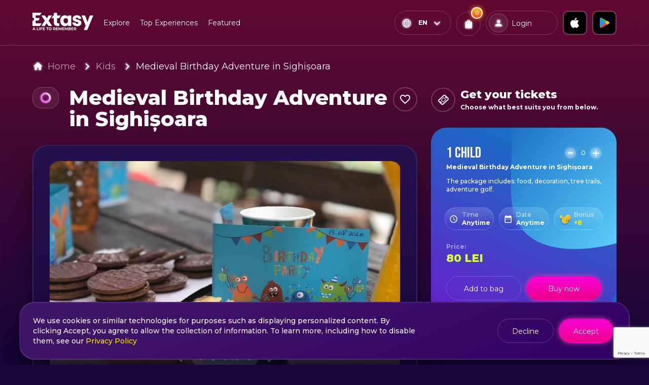

--- FILE ---
content_type: text/html; charset=utf-8
request_url: https://extasy.com/kids/medieval-birthday-adventure-in-sighisoara
body_size: 42495
content:
<!DOCTYPE html><html lang="en"><head><script>          
            (function(h,o,t,j,a,r){
              h.hj=h.hj||function(){(h.hj.q=h.hj.q||[]).push(arguments)};
              h._hjSettings={hjid:3139227,hjsv:6};
              a=o.getElementsByTagName('head')[0];
              r=o.createElement('script');r.async=1;
              r.src=t+h._hjSettings.hjid+j+h._hjSettings.hjsv;
              a.appendChild(r);
            })(window,document,'https://static.hotjar.com/c/hotjar-','.js?sv=');
          </script><script>   
            window.dataLayer = window.dataLayer || [];          
          </script><script>   
            (function(w,d,s,l,i){w[l]=w[l]||[];w[l].push({'gtm.start':
            new Date().getTime(),event:'gtm.js'});var f=d.getElementsByTagName(s)[0],
            j=d.createElement(s),dl=l!='dataLayer'?'&l='+l:'';j.async=true;j.src=
            'https://www.googletagmanager.com/gtm.js?id='+i+dl;f.parentNode.insertBefore(j,f);
            })(window,document,'script','dataLayer','GTM-TX4TVWV');
          </script><script type="text/javascript" src="https://static.klaviyo.com/onsite/js/klaviyo.js?company_id=RRRVCt"></script><script src="https://www.google.com/recaptcha/enterprise.js?render=6LdrOlgpAAAAAMWwPir_MKvM0hbZorq9BSnjv5gg"></script><meta charSet="UTF-8"/><meta name="viewport" content="width=device-width, user-scalable=no, initial-scale=1.0, maximum-scale=1.0, minimum-scale=1.0"/><meta name="google-site-verification" content="xCJVEkZkHXl2_ZSFFOAGQZbTDvlzkoNGfUlM48jdsAc"/><link rel="stylesheet" data-href="https://fonts.googleapis.com/css2?family=Bebas+Neue&amp;family=Montserrat:wght@400;500;600;700;800&amp;display=swap" data-optimized-fonts="true"/><link rel="icon" href="/favicon.ico"/><title>Medieval Birthday Adventure in Sighișoara</title><meta name="description" content="We are waiting for you in a fun location, where children can venture on trails up in the trees, play adventure golf or watch the battles."/><link rel="canonical" href="https://extasy.com/kids/medieval-birthday-adventure-in-sighisoara"/><meta property="og:title" content="Medieval Birthday Adventure in Sighișoara"/><meta property="og:description" content="We are waiting for you in a fun location, where children can venture on trails up in the trees, play adventure golf or watch the battles."/><meta property="og:image" content="https://s3.eu-west-1.amazonaws.com/extasy-resources-prod/event/2212469/TH_SM_226ad273-1179-40d2-93be-ed9982983a6c.jpeg"/><meta property="og:image:alt" content="Medieval Birthday Adventure in Sighișoara"/><meta property="og:url" content="https://extasy.com/kids/medieval-birthday-adventure-in-sighisoara"/><meta property="og:type" content="website"/><meta name="twitter:card" content="summary_large_image"/><meta name="twitter:image" content="https://s3.eu-west-1.amazonaws.com/extasy-resources-prod/event/2212469/TH_SM_226ad273-1179-40d2-93be-ed9982983a6c.jpeg"/><script type="application/ld+json">[{"@context":"https://schema.org","@type":"BreadcrumbList","itemListElement":[{"@type":"ListItem","position":1,"name":"Home","item":"https://extasy.com/"},{"@type":"ListItem","position":2,"name":"Kids","item":"https://extasy.com/kids"},{"@type":"ListItem","position":3,"name":"Medieval Birthday Adventure in Sighișoara","item":"https://extasy.com/kids/medieval-birthday-adventure-in-sighisoara"}]},{"@context":"https://schema.org","name":"Medieval Birthday Adventure in Sighișoara","description":"Make your child's birthday unforgettable with a medieval adventure in Sighișoara! We invite you to a fun location where your children can climb up tre","@type":"Product","image":["https://s3.eu-west-1.amazonaws.com/extasy-resources-prod/event/2212469/TH_SM_226ad273-1179-40d2-93be-ed9982983a6c.jpeg","https://s3.eu-west-1.amazonaws.com/extasy-resources-prod/event/2212469/TH_SM_3a55adf9-1a19-4d93-8633-0c1b5380266f.jpeg","https://s3.eu-west-1.amazonaws.com/extasy-resources-prod/event/2212469/TH_SM_0f412505-1615-4be6-8276-09adb39b8802.jpeg","https://s3.eu-west-1.amazonaws.com/extasy-resources-prod/event/2212469/TH_SM_daf7f86e-4742-4f4f-9190-78f96ec10ebc.jpeg","https://s3.eu-west-1.amazonaws.com/extasy-resources-prod/event/2212469/TH_SM_b6dd52fb-c079-4c69-9e59-fbad3bd947b7.jpeg"],"offers":{"@type":"Offer","url":"/kids/medieval-birthday-adventure-in-sighisoara","price":80,"priceCurrency":"RON","availability":"https://schema.org/InStock"}}]</script><link rel="alternate" hrefLang="x-default" href="https://extasy.com/kids/medieval-birthday-adventure-in-sighisoara"/><link rel="alternate" hrefLang="en" href="https://extasy.com/kids/medieval-birthday-adventure-in-sighisoara"/><link rel="alternate" hrefLang="ro" href="https://extasy.ro/copii/medieval-birthday-adventure-in-sighisoara"/><meta name="ahrefs-site-verification" content="46bec621cea8a198855559a16d1d60a118849a189669eb4ccab5073c544f34e0"/><meta name="next-head-count" content="21"/><link rel="preload" href="/_next/static/css/58b0f23e868c4449.css" as="style"/><link rel="stylesheet" href="/_next/static/css/58b0f23e868c4449.css" data-n-g=""/><link rel="preload" href="/_next/static/css/3ac9d8aa3e3b4f56.css" as="style"/><link rel="stylesheet" href="/_next/static/css/3ac9d8aa3e3b4f56.css" data-n-p=""/><noscript data-n-css=""></noscript><script defer="" nomodule="" src="/_next/static/chunks/polyfills-5cd94c89d3acac5f.js"></script><script src="/_next/static/chunks/webpack-209192389dddf85b.js" defer=""></script><script src="/_next/static/chunks/framework-6b500f4e78e72037.js" defer=""></script><script src="/_next/static/chunks/main-915a42ba0aa13127.js" defer=""></script><script src="/_next/static/chunks/pages/_app-d3178e69dd21237e.js" defer=""></script><script src="/_next/static/chunks/881-85eea45dad320971.js" defer=""></script><script src="/_next/static/chunks/526-2a49302085904197.js" defer=""></script><script src="/_next/static/chunks/219-c94cd552cecdc32c.js" defer=""></script><script src="/_next/static/chunks/56-7f54efa61681da85.js" defer=""></script><script src="/_next/static/chunks/582-8365514733b2a95a.js" defer=""></script><script src="/_next/static/chunks/pages/%5BexperienceTypeSlug%5D/%5BeventSlug%5D-4cea5b397fa18726.js" defer=""></script><script src="/_next/static/0t2VnAx3nGp27EsLoNieL/_buildManifest.js" defer=""></script><script src="/_next/static/0t2VnAx3nGp27EsLoNieL/_ssgManifest.js" defer=""></script><script src="/_next/static/0t2VnAx3nGp27EsLoNieL/_middlewareManifest.js" defer=""></script><link rel="stylesheet" href="https://fonts.googleapis.com/css2?family=Bebas+Neue&family=Montserrat:wght@400;500;600;700;800&display=swap"/></head><body><noscript><iframe src="https://www.googletagmanager.com/ns.html?id=GTM-TX4TVWV" height="0" width="0" style="display:none;visibility:hidden"></iframe></noscript><div id="__next"><div class="page-loading-bar"><div class="progress-bar" style="width:0%"></div></div><header class="f-align-center"><div class="container container-wide d-flex f-align-center"><div class="logo"><a href="https://extasy.com/"><img src="/images/logo.png" alt="extasy"/></a></div><div class="d-flex f-center w-100 header-nav"><ul class="nav"><li class=""><a href="https://extasy.com/explore">Explore</a></li><li><a href="#">Top Experiences</a></li><li><a href="#">Featured</a></li></ul><div class="f-right d-flex header-lang"><a href="https://apps.apple.com/ro/app/extasy-a-life-to-remember/id1536539709" class="store-btn-icon f-center ml-10" target="_blank" rel="noreferrer"><img src="/images/apple-store-icon.png" alt="apple-store"/></a><a href="https://play.google.com/store/apps/details?id=com.extasy" class="store-btn-icon f-center ml-10" target="_blank" rel="noreferrer"><img src="/images/google-store-icon.png" alt="apple-store"/></a><div class="dropdown-select type-small language"><div class="dropdown-select-content" id="select-content"><span class="icon icon-left icon-sphere"></span><span class="icon icon-right icon-keyboard_arrow_down"></span><div class="selection-container"><div class="label text-meta-2 color-white text-bold"></div><div class="selection text-meta-1 op-5">en</div></div></div><div class="dropdown-options-content" id="options-content"><div class="options scroll"></div></div></div></div></div><div class="f-right d-flex header-right"><a href="https://apps.apple.com/ro/app/extasy-a-life-to-remember/id1536539709" class="store-btn-icon f-center ml-10" target="_blank" rel="noreferrer"><img src="/images/apple-store-icon.png" alt="apple-store"/></a><a href="https://play.google.com/store/apps/details?id=com.extasy" class="store-btn-icon f-center ml-10" target="_blank" rel="noreferrer"><img src="/images/google-store-icon.png" alt="apple-store"/></a><div class="nav-icon d-none ml-15"><div class="btn btn-secondary btn-icon"><span class="icon icon-apps"></span></div></div></div></div></header><main class="main"><div class="event-page-container"><section class="event-details first-section"><div class="container"><ul class="breadcrumbs"><li><span class="icon icon-home"></span><a href="https://extasy.com/">Home</a></li><li><a href="https://extasy.com/kids">Kids</a></li><li><a href="https://extasy.com/kids/medieval-birthday-adventure-in-sighisoara">Medieval Birthday Adventure in Sighișoara</a></li></ul><div class="row"><div class="col-lg-8"><div class="d-flex mb-30"><div class="box event-category-box mr-20"><img src="https://extasy-resources-prod.s3-eu-west-1.amazonaws.com/experience-icons/png/Kids.png" alt="pin" class="image-icon"/></div><div><h1 class="m-0 event-title">Medieval Birthday Adventure in Sighișoara</h1></div><div class="circle-icon f-right"><span class="icon icon-favorite_outline cursor-pointer"></span></div></div><div class=""><div class="card card-darkBlue-bg"><div class="d-none baguette-box-gallery"><a href="https://s3.eu-west-1.amazonaws.com/extasy-resources-prod/event/2212469/TH_MD_226ad273-1179-40d2-93be-ed9982983a6c.jpeg"><img src="https://s3.eu-west-1.amazonaws.com/extasy-resources-prod/event/2212469/TH_SM_226ad273-1179-40d2-93be-ed9982983a6c.jpeg" alt="Medieval Birthday Adventure in Sighișoara" class="event-image"/></a><a href="https://s3.eu-west-1.amazonaws.com/extasy-resources-prod/event/2212469/TH_MD_3a55adf9-1a19-4d93-8633-0c1b5380266f.jpeg"><img src="https://s3.eu-west-1.amazonaws.com/extasy-resources-prod/event/2212469/TH_SM_3a55adf9-1a19-4d93-8633-0c1b5380266f.jpeg" alt="Medieval Birthday Adventure in Sighișoara" class="event-image"/></a><a href="https://s3.eu-west-1.amazonaws.com/extasy-resources-prod/event/2212469/TH_MD_0f412505-1615-4be6-8276-09adb39b8802.jpeg"><img src="https://s3.eu-west-1.amazonaws.com/extasy-resources-prod/event/2212469/TH_SM_0f412505-1615-4be6-8276-09adb39b8802.jpeg" alt="Medieval Birthday Adventure in Sighișoara" class="event-image"/></a><a href="https://s3.eu-west-1.amazonaws.com/extasy-resources-prod/event/2212469/TH_MD_daf7f86e-4742-4f4f-9190-78f96ec10ebc.jpeg"><img src="https://s3.eu-west-1.amazonaws.com/extasy-resources-prod/event/2212469/TH_SM_daf7f86e-4742-4f4f-9190-78f96ec10ebc.jpeg" alt="Medieval Birthday Adventure in Sighișoara" class="event-image"/></a><a href="https://s3.eu-west-1.amazonaws.com/extasy-resources-prod/event/2212469/TH_MD_b6dd52fb-c079-4c69-9e59-fbad3bd947b7.jpeg"><img src="https://s3.eu-west-1.amazonaws.com/extasy-resources-prod/event/2212469/TH_SM_b6dd52fb-c079-4c69-9e59-fbad3bd947b7.jpeg" alt="Medieval Birthday Adventure in Sighișoara" class="event-image"/></a></div><div class="slider event-images-slider slim-pagination"><div class="slick-slider slick-initialized" dir="ltr"><div class="slick-list"><div class="slick-track" style="width:500%;left:0%"><div data-index="0" class="slick-slide slick-active slick-current" tabindex="-1" aria-hidden="false" style="outline:none;width:20%"><div><div tabindex="-1" style="width:100%;display:inline-block"><div class="event-image-container"><a href="#" class="event-image" style="background-image:url(&#x27;https://s3.eu-west-1.amazonaws.com/extasy-resources-prod/event/2212469/TH_SM_226ad273-1179-40d2-93be-ed9982983a6c.jpeg&#x27;)"></a></div></div></div></div><div data-index="1" class="slick-slide" tabindex="-1" aria-hidden="true" style="outline:none;width:20%"><div><div tabindex="-1" style="width:100%;display:inline-block"><div class="event-image-container"><a href="#" class="event-image" style="background-image:url(&#x27;https://s3.eu-west-1.amazonaws.com/extasy-resources-prod/event/2212469/TH_SM_3a55adf9-1a19-4d93-8633-0c1b5380266f.jpeg&#x27;)"></a></div></div></div></div><div data-index="2" class="slick-slide" tabindex="-1" aria-hidden="true" style="outline:none;width:20%"><div><div tabindex="-1" style="width:100%;display:inline-block"><div class="event-image-container"><a href="#" class="event-image" style="background-image:url(&#x27;https://s3.eu-west-1.amazonaws.com/extasy-resources-prod/event/2212469/TH_SM_0f412505-1615-4be6-8276-09adb39b8802.jpeg&#x27;)"></a></div></div></div></div><div data-index="3" class="slick-slide" tabindex="-1" aria-hidden="true" style="outline:none;width:20%"><div><div tabindex="-1" style="width:100%;display:inline-block"><div class="event-image-container"><a href="#" class="event-image" style="background-image:url(&#x27;https://s3.eu-west-1.amazonaws.com/extasy-resources-prod/event/2212469/TH_SM_daf7f86e-4742-4f4f-9190-78f96ec10ebc.jpeg&#x27;)"></a></div></div></div></div><div data-index="4" class="slick-slide" tabindex="-1" aria-hidden="true" style="outline:none;width:20%"><div><div tabindex="-1" style="width:100%;display:inline-block"><div class="event-image-container"><a href="#" class="event-image" style="background-image:url(&#x27;https://s3.eu-west-1.amazonaws.com/extasy-resources-prod/event/2212469/TH_SM_b6dd52fb-c079-4c69-9e59-fbad3bd947b7.jpeg&#x27;)"></a></div></div></div></div></div></div></div><div class="slider-pagination d-flex f-center"><a href="#" class="slider-prev"><span class="icon icon-keyboard_arrow_left"></span></a><div class="slider-dots box"><div class="slider-dot active">1</div><div class="slider-dot">2</div><div class="slider-dot">3</div><div class="slider-dot">4</div><div class="slider-dot">5</div></div><a href="#" class="slider-next"><span class="icon icon-keyboard_arrow_right"></span></a></div></div><div class="row"><div class="col-sm-6 f-align-center mt-20"><div class="circle-icon mr-10"><span class="icon icon-date_range color-lime icon-small"></span></div><div><div class="text-meta-1 text-bold text-uppercase">Anytime</div><div class="text-meta-2 color-lightPink">Available months: May-Oct</div></div></div><div class="col-sm-6 f-align-center mt-20"><div class="circle-icon mr-10"><span class="icon icon-access_time color-lime icon-small"></span></div><div><div class="text-meta-1 text-bold text-uppercase">5 Hours</div><div class="text-meta-2 color-lightPink">Duration</div></div></div></div></div><div class="mt-10 mb-10 text-xs-center"><a href="/kids" class="btn experience-type-tag mt-10 mb-10 mr-10 mr-xs-0"><img class="experience-type-tag-icon" src="https://extasy-resources-prod.s3-eu-west-1.amazonaws.com/experience-icons/png/Kids.png" alt="Kids" loading="lazy"/>Kids</a><a href="/entertainment" class="btn experience-type-tag mt-10 mb-10 mr-10 mr-xs-0"><img class="experience-type-tag-icon" src="https://extasy-resources-prod.s3-eu-west-1.amazonaws.com/experience-icons/png/Music.png" alt="Entertainment" loading="lazy"/>Entertainment</a><a href="/groups" class="btn experience-type-tag mt-10 mb-10 mr-10 mr-xs-0"><img class="experience-type-tag-icon" src="https://extasy-resources-prod.s3-eu-west-1.amazonaws.com/experience/Groups.png" alt="Groups" loading="lazy"/>Groups</a></div><div class="card card-darkBlue-bg"><div class="f-align-center mb-20"><div class="circle-icon mr-10"><span class="icon icon-info_outline"></span></div><h5 class="m-0 color-white">About</h5></div><div class="expandable-container" style="max-height:120px"><p class="expandable-text">Make your child's birthday unforgettable with a medieval adventure in Sighișoara! We invite you to a fun location where your children can climb up trees, play adventure golf, and witness thrilling battles between the knights of Mediovalia in the forest. Access to Mediovalia is on request and subject to availability.<br><br>The tree trails are suitable for children of all ages, with a minimum height requirement of 80cm. The courses are designed to challenge and entertain, with a range of obstacles and challenges that will test your child's agility and balance. Adventure golf is a fun and challenging activity that will have your child using their problem-solving skills as they navigate through the course.<br><br>But the real highlight of the day is the Medieval battles! Watch as knights in full armor clash in epic battles with swords, shields, and other medieval weaponry. Your child will be mesmerized by the pageantry and spectacle of the fights, and they may even get the chance to meet the knights after the show!<br><br>To participate in the Medieval Birthday Adventure, you'll need a minimum of 10 children, and the maximum capacity is 30 people. Our experienced staff will ensure that your child's birthday party is a fun, safe, and unforgettable experience.<br><br>So why not give your child a Medieval Birthday Adventure in Sighișoara? Book now and let the fun begin!</p></div></div><section class="events-map"><div class="card card-darkBlue-bg"><div class="f-align-center"><div class="circle-icon mr-10"><span class="icon icon-location_on"></span></div><div><h5 class="m-0 color-white">Location</h5><div class="text-meta-2 mt-0 text-bold color-lightPink">Sighișoara - Strada Dealul Gării Nr. 7G</div></div></div><div class="map-container mt-30"></div></div></section></div></div><div class="col-lg-4 mt-md-30" id="packages"><div class="f-align-center"><div class="circle-icon mr-10"><span class="icon icon-ticket"></span></div><div><h5 class="m-0 color-white">Get your tickets</h5><div class="text-meta-2 color-white mt-0 text-bold">Choose what best suits you from below.</div></div></div><div class="mt-30 event-package" id="package-2212487"><div class="card card-blue-bg"><div class="d-flex f-align-center f-justify-between "><h4 class="text-uppercase m-0">1 Child</h4><div class="ticket-card-add-remove d-flex f-align-center add-remove-tickets-on-events"><div class="icon icon-minus"><svg xmlns="http://www.w3.org/2000/svg" width="22" height="22" viewBox="0 0 22 22" fill="none"><circle opacity="0.2" cx="11" cy="11" r="11" fill="white"></circle><g filter="url(#filter0_d_6370_18101)"><path d="M6 12V10H16V12H6Z" fill="white"></path></g><defs><filter id="filter0_d_6370_18101" x="2" y="6" width="18" height="10" filterUnits="userSpaceOnUse" color-interpolation-filters="sRGB"><feFlood flood-opacity="0" result="BackgroundImageFix"></feFlood><feColorMatrix in="SourceAlpha" type="matrix" values="0 0 0 0 0 0 0 0 0 0 0 0 0 0 0 0 0 0 127 0" result="hardAlpha"></feColorMatrix><feOffset></feOffset><feGaussianBlur stdDeviation="2"></feGaussianBlur><feColorMatrix type="matrix" values="0 0 0 0 1 0 0 0 0 1 0 0 0 0 1 0 0 0 1 0"></feColorMatrix><feBlend mode="normal" in2="BackgroundImageFix" result="effect1_dropShadow_6370_18101"></feBlend><feBlend mode="normal" in="SourceGraphic" in2="effect1_dropShadow_6370_18101" result="shape"></feBlend></filter></defs></svg></div><span class="text-overline-2 color-white "></span><span class="icon icon-add "></span></div></div><div class="text-overline-1 color-white">Medieval Birthday Adventure in Sighișoara</div><p class="text-overline-2 color-white">The package includes: food, decoration, tree trails, adventure golf.</p><div class="row p-5"><div class="col-xl-4 col-lg-12 col-sm-4 pt-10 p-0"><div class="info-card f-align-center"><span class="icon icon-access_time"></span><div><div class="text-overline-2 color-white op-7">Time</div><div class="text-overline-1 color-white">Anytime</div></div></div></div><div class="col-xl-4 col-lg-12 col-sm-4 pt-10 p-0"><div class="info-card f-align-center"><span class="icon icon-date_range"></span><div><div class="text-overline-2 color-white op-7">Date</div><div class="text-overline-1 color-white">Anytime</div></div></div></div><div class="col-xl-4 col-lg-12 col-sm-4 pt-10 p-0"><div class="info-card f-align-center"><img src="/images/coins-icon.png" alt="clock" class="icon" loading="lazy"/><div><div class="text-overline-2 color-white op-7">Bonus</div><div class="text-overline-1 color-yellow">+<!-- -->8</div></div></div></div></div><div class="pt-20 pb-20"><div class="text-overline-1 color-white op-5">Price<!-- -->:</div><h5 class="color-lime m-0 d-flex f-align-center event-package-price"><span class="mr-5">80<!-- --> <!-- -->LEI</span></h5></div><div class="row"><div class="col-md-6 pr-5 pr-xs-12"><button class="btn btn-secondary w-100 f-justify-center opens-user-bag">Add to bag</button></div><div class="col-md-6 pl-5 pl-xs-12 mt-xs-10"><button class="btn btn-primary w-100 f-justify-center opens-user-bag">Buy now</button></div></div></div></div></div></div></div></section><section class="similar-events" id="similar-events"><div class="bg"></div><div class="container"><div class="card card-blue-bg"><div class="f-align-center"><div class="circle-icon mr-10"><span class="icon custom-circle"></span></div><h5 class="m-0 color-lightBlue"><span>Similar <strong>Experiences</strong></span></h5></div><div class="similar-events-slider-container"><div class="slider similar-events-slider"><div class="slick-slider slick-initialized" dir="ltr"><div class="slick-list"><div class="slick-track" style="width:1500%;left:-100%"><div data-index="-3" tabindex="-1" class="slick-slide slick-cloned" aria-hidden="true" style="width:2.2222222222222223%"><div><div tabindex="-1" style="width:100%;display:inline-block"><div class="event-thumb card card-darkBlue-bg event-thumb-vertical"><div class="event-thumb-content"><div class="event-thumb-category f-align-center overflow-hidden"><div class="box event-category-box mr-10"><img src="https://extasy-resources-prod.s3-eu-west-1.amazonaws.com/experience/Groups.png" alt="Groups" loading="lazy"/></div><a href="https://extasy.com/groups">Groups</a></div><div class="event-thumb-image-container mt-15"><img class="event-thumb-image" src="https://s3.eu-west-1.amazonaws.com/extasy-resources-prod/event/2440025/TH_SM_f536533a-120d-4be0-8311-0e85cf41d241.jpg" alt="Masterchef Challenge" loading="lazy"/><div class="event-thumb-details"><span class="fl-right mt-5"><span class="event-thumb-favourite"><span class="icon icon-favorite_outline cursor-pointer"></span></span></span></div></div><h6 class="m-0 mt-15 pl-5 text-ellipsis"><a href="https://extasy.com/groups/masterchef-challenge">Masterchef Challenge</a></h6><p class="text-meta-3 m-0 op-6 text-ellipsis"><span class="icon icon-location_on"></span>București<!-- -->, </p><div class="f-align-center mt-15"><div class="f-align-center"><div class="event-thumb-price"><div class="text-meta-3 op-6 nowrap">From<!-- --> </div><div class="text-meta-2 text-bold nowrap event-thumb-price">380<!-- --> lei</div></div><div class="event-thumb-coin-bonus f-align-center"><img src="/images/coins-icon.png" alt="pin" loading="lazy"/><div><div class="text-meta-3">Bonus</div><div class="text-meta-2 color-yellow text-bold">+<!-- -->0</div></div></div></div><div class="f-right"><a class="btn btn-primary btn-small" href="https://extasy.com/groups/masterchef-challenge">Buy now</a></div></div></div></div></div></div></div><div data-index="-2" tabindex="-1" class="slick-slide slick-cloned" aria-hidden="true" style="width:2.2222222222222223%"><div><div tabindex="-1" style="width:100%;display:inline-block"><div class="event-thumb card card-darkBlue-bg event-thumb-vertical"><div class="event-thumb-content"><div class="event-thumb-category f-align-center overflow-hidden"><div class="box event-category-box mr-10"><img src="https://extasy-resources-prod.s3-eu-west-1.amazonaws.com/experience-icons/png/Kids.png" alt="Kids" loading="lazy"/></div><a href="https://extasy.com/kids">Kids</a></div><div class="event-thumb-image-container mt-15"><img class="event-thumb-image" src="https://s3.eu-west-1.amazonaws.com/extasy-resources-prod/event/56978/TH_SM_68d9970f-46cd-42cd-847f-2279bd72518e.jpeg" alt="Learn the Basics of Karate (for kids) Craiova" loading="lazy"/><div class="event-thumb-details"><span class="fl-right mt-5"><span class="event-thumb-favourite"><span class="icon icon-favorite_outline cursor-pointer"></span></span></span></div></div><h6 class="m-0 mt-15 pl-5 text-ellipsis"><a href="https://extasy.com/kids/learn-the-basics-of-karate-for-kids-craiova">Learn the Basics of Karate (for kids) Craiova</a></h6><p class="text-meta-3 m-0 op-6 text-ellipsis"><span class="icon icon-location_on"></span>Craiova<!-- -->, </p><div class="f-align-center mt-15"><div class="f-align-center"><div class="event-thumb-price"><div class="text-meta-3 op-6 nowrap">From<!-- --> </div><div class="text-meta-2 text-bold nowrap event-thumb-price">250<!-- --> lei</div></div><div class="event-thumb-coin-bonus f-align-center"><img src="/images/coins-icon.png" alt="pin" loading="lazy"/><div><div class="text-meta-3">Bonus</div><div class="text-meta-2 color-yellow text-bold">+<!-- -->25</div></div></div></div><div class="f-right"><a class="btn btn-primary btn-small" href="https://extasy.com/kids/learn-the-basics-of-karate-for-kids-craiova">Buy now</a></div></div></div></div></div></div></div><div data-index="-1" tabindex="-1" class="slick-slide slick-cloned" aria-hidden="true" style="width:2.2222222222222223%"><div><div tabindex="-1" style="width:100%;display:inline-block"><div class="event-thumb card card-darkBlue-bg event-thumb-vertical"><div class="event-thumb-content"><div class="event-thumb-category f-align-center overflow-hidden"><div class="box event-category-box mr-10"><img src="https://extasy-resources-prod.s3-eu-west-1.amazonaws.com/experience-icons/png/Traditional.png" alt="Outdoor activities" loading="lazy"/></div><a href="https://extasy.com/outdoor-activities">Outdoor activities</a></div><div class="event-thumb-image-container mt-15"><img class="event-thumb-image" src="https://s3.eu-west-1.amazonaws.com/extasy-resources-prod/event/318584/TH_SM_8fa44277-7ec5-496a-8a28-deca321ed996.jpg" alt="Sibiu – European Capital of Culture 2007 from Brașov" loading="lazy"/><div class="event-thumb-details"><span class="fl-right mt-5"><span class="event-thumb-favourite"><span class="icon icon-favorite_outline cursor-pointer"></span></span></span></div></div><h6 class="m-0 mt-15 pl-5 text-ellipsis"><a href="https://extasy.com/outdoor-activities/sibiu-european-capital-of-culture-2007-from-brasov">Sibiu – European Capital of Culture 2007 from Brașov</a></h6><p class="text-meta-3 m-0 op-6 text-ellipsis"><span class="icon icon-location_on"></span>Brașov<!-- -->, </p><div class="f-align-center mt-15"><div class="f-align-center"><div class="event-thumb-price"><div class="text-meta-3 op-6 nowrap">From<!-- --> </div><div class="text-meta-2 text-bold nowrap event-thumb-price">297<!-- --> lei</div></div><div class="event-thumb-coin-bonus f-align-center"><img src="/images/coins-icon.png" alt="pin" loading="lazy"/><div><div class="text-meta-3">Bonus</div><div class="text-meta-2 color-yellow text-bold">+<!-- -->113</div></div></div></div><div class="f-right"><a class="btn btn-primary btn-small" href="https://extasy.com/outdoor-activities/sibiu-european-capital-of-culture-2007-from-brasov">Buy now</a></div></div></div></div></div></div></div><div data-index="0" class="slick-slide slick-active slick-current" tabindex="-1" aria-hidden="false" style="outline:none;width:2.2222222222222223%"><div><div tabindex="-1" style="width:100%;display:inline-block"><div class="event-thumb card card-darkBlue-bg event-thumb-vertical"><div class="event-thumb-content"><div class="event-thumb-category f-align-center overflow-hidden"><div class="box event-category-box mr-10"><img src="https://extasy-resources-prod.s3-eu-west-1.amazonaws.com/experience-icons/png/Adventure.png" alt="Adventure &amp; Sports" loading="lazy"/></div><a href="https://extasy.com/adventure-sports">Adventure &amp; Sports</a></div><div class="event-thumb-image-container mt-15"><img class="event-thumb-image" src="https://s3.eu-west-1.amazonaws.com/extasy-resources-prod/event/45950/TH_SM_8c94e94e-5191-4931-acfd-7b3644f22e26.jpeg" alt="Inline Skating - Individual Training in Bucharest" loading="lazy"/><div class="event-thumb-details"><span class="fl-right mt-5"><span class="event-thumb-favourite"><span class="icon icon-favorite_outline cursor-pointer"></span></span></span></div></div><h6 class="m-0 mt-15 pl-5 text-ellipsis"><a href="https://extasy.com/adventure-sports/inline-skating-individual-training-in-bucharest">Inline Skating - Individual Training in Bucharest</a></h6><p class="text-meta-3 m-0 op-6 text-ellipsis"><span class="icon icon-location_on"></span>București<!-- -->, </p><div class="f-align-center mt-15"><div class="f-align-center"><div class="event-thumb-price"><div class="text-meta-3 op-6 nowrap">From<!-- --> </div><div class="text-meta-2 text-bold nowrap event-thumb-price">250<!-- --> lei</div></div><div class="event-thumb-coin-bonus f-align-center"><img src="/images/coins-icon.png" alt="pin" loading="lazy"/><div><div class="text-meta-3">Bonus</div><div class="text-meta-2 color-yellow text-bold">+<!-- -->34</div></div></div></div><div class="f-right"><a class="btn btn-primary btn-small" href="https://extasy.com/adventure-sports/inline-skating-individual-training-in-bucharest">Buy now</a></div></div></div></div></div></div></div><div data-index="1" class="slick-slide slick-active" tabindex="-1" aria-hidden="false" style="outline:none;width:2.2222222222222223%"><div><div tabindex="-1" style="width:100%;display:inline-block"><div class="event-thumb card card-darkBlue-bg event-thumb-vertical"><div class="event-thumb-content"><div class="event-thumb-category f-align-center overflow-hidden"><div class="box event-category-box mr-10"><img src="https://extasy-resources-prod.s3-eu-west-1.amazonaws.com/experience-icons/png/Kids.png" alt="Kids" loading="lazy"/></div><a href="https://extasy.com/kids">Kids</a></div><div class="event-thumb-image-container mt-15"><img class="event-thumb-image" src="https://s3.eu-west-1.amazonaws.com/extasy-resources-prod/event/2212155/TH_SM_77fb1645-27f3-4046-b7e2-65ec57686214.jpg" alt="Medieval Adventure Land in Sighișoara" loading="lazy"/><div class="event-thumb-details"><span class="fl-right mt-5"><span class="event-thumb-favourite"><span class="icon icon-favorite_outline cursor-pointer"></span></span></span></div></div><h6 class="m-0 mt-15 pl-5 text-ellipsis"><a href="https://extasy.com/kids/medieval-adventure-land-in-sighisoara">Medieval Adventure Land in Sighișoara</a></h6><p class="text-meta-3 m-0 op-6 text-ellipsis"><span class="icon icon-location_on"></span>Sighișoara<!-- -->, </p><div class="f-align-center mt-15"><div class="f-align-center"><div class="event-thumb-price"><div class="text-meta-3 op-6 nowrap">From<!-- --> </div><div class="text-meta-2 text-bold nowrap event-thumb-price">315<!-- --> lei</div></div><div class="event-thumb-coin-bonus f-align-center"><img src="/images/coins-icon.png" alt="pin" loading="lazy"/><div><div class="text-meta-3">Bonus</div><div class="text-meta-2 color-yellow text-bold">+<!-- -->43</div></div></div></div><div class="f-right"><a class="btn btn-primary btn-small" href="https://extasy.com/kids/medieval-adventure-land-in-sighisoara">Buy now</a></div></div></div></div></div></div></div><div data-index="2" class="slick-slide slick-active" tabindex="-1" aria-hidden="false" style="outline:none;width:2.2222222222222223%"><div><div tabindex="-1" style="width:100%;display:inline-block"><div class="event-thumb card card-darkBlue-bg event-thumb-vertical"><div class="event-thumb-content"><div class="event-thumb-category f-align-center overflow-hidden"><div class="box event-category-box mr-10"><img src="https://extasy-resources-prod.s3-eu-west-1.amazonaws.com/experience-icons/png/Adventure.png" alt="Adventure &amp; Sports" loading="lazy"/></div><a href="https://extasy.com/adventure-sports">Adventure &amp; Sports</a></div><div class="event-thumb-image-container mt-15"><img class="event-thumb-image" src="https://s3.eu-west-1.amazonaws.com/extasy-resources-prod/event/2218608/TH_SM_516f81bf-d445-4078-92c9-3a579d506b21.jpg" alt="Paintball in Bacău" loading="lazy"/><div class="event-thumb-details"><span class="fl-right mt-5"><span class="event-thumb-favourite"><span class="icon icon-favorite_outline cursor-pointer"></span></span></span></div></div><h6 class="m-0 mt-15 pl-5 text-ellipsis"><a href="https://extasy.com/adventure-sports/paintball-in-bacau">Paintball in Bacău</a></h6><p class="text-meta-3 m-0 op-6 text-ellipsis"><span class="icon icon-location_on"></span>Luizi-Călugăra<!-- -->, </p><div class="f-align-center mt-15"><div class="f-align-center"><div class="event-thumb-price"><div class="text-meta-3 op-6 nowrap">From<!-- --> </div><div class="text-meta-2 text-bold nowrap event-thumb-price">60<!-- --> lei</div></div><div class="event-thumb-coin-bonus f-align-center"><img src="/images/coins-icon.png" alt="pin" loading="lazy"/><div><div class="text-meta-3">Bonus</div><div class="text-meta-2 color-yellow text-bold">+<!-- -->12</div></div></div></div><div class="f-right"><a class="btn btn-primary btn-small" href="https://extasy.com/adventure-sports/paintball-in-bacau">Buy now</a></div></div></div></div></div></div></div><div data-index="3" class="slick-slide" tabindex="-1" aria-hidden="true" style="outline:none;width:2.2222222222222223%"><div><div tabindex="-1" style="width:100%;display:inline-block"><div class="event-thumb card card-darkBlue-bg event-thumb-vertical"><div class="event-thumb-content"><div class="event-thumb-category f-align-center overflow-hidden"><div class="box event-category-box mr-10"><img src="https://extasy-resources-prod.s3-eu-west-1.amazonaws.com/experience/VIP.png" alt="Summer Activities" loading="lazy"/></div><a href="https://extasy.com/summer-activities">Summer Activities</a></div><div class="event-thumb-image-container mt-15"><img class="event-thumb-image" src="https://s3.eu-west-1.amazonaws.com/extasy-resources-prod/event/82827/TH_SM_0d4f19a3-dca3-4c46-acff-a22abd76ed28.png" alt="Trampoline Cluj" loading="lazy"/><div class="event-thumb-details"><span class="fl-right mt-5"><span class="event-thumb-favourite"><span class="icon icon-favorite_outline cursor-pointer"></span></span></span></div></div><h6 class="m-0 mt-15 pl-5 text-ellipsis"><a href="https://extasy.com/summer-activities/trampoline-cluj">Trampoline Cluj</a></h6><p class="text-meta-3 m-0 op-6 text-ellipsis"><span class="icon icon-location_on"></span>Cluj-Napoca<!-- -->, </p><div class="f-align-center mt-15"><div class="f-align-center"><div class="event-thumb-price"><div class="text-meta-3 op-6 nowrap">From<!-- --> </div><div class="text-meta-2 text-bold nowrap event-thumb-price">35<!-- --> lei</div></div><div class="event-thumb-coin-bonus f-align-center"><img src="/images/coins-icon.png" alt="pin" loading="lazy"/><div><div class="text-meta-3">Bonus</div><div class="text-meta-2 color-yellow text-bold">+<!-- -->5</div></div></div></div><div class="f-right"><a class="btn btn-primary btn-small" href="https://extasy.com/summer-activities/trampoline-cluj">Buy now</a></div></div></div></div></div></div></div><div data-index="4" class="slick-slide" tabindex="-1" aria-hidden="true" style="outline:none;width:2.2222222222222223%"><div><div tabindex="-1" style="width:100%;display:inline-block"><div class="event-thumb card card-darkBlue-bg event-thumb-vertical"><div class="event-thumb-content"><div class="event-thumb-category f-align-center overflow-hidden"><div class="box event-category-box mr-10"><img src="https://extasy-resources-prod.s3-eu-west-1.amazonaws.com/experience/Groups.png" alt="Groups" loading="lazy"/></div><a href="https://extasy.com/groups">Groups</a></div><div class="event-thumb-image-container mt-15"><img class="event-thumb-image" src="https://s3.eu-west-1.amazonaws.com/extasy-resources-prod/event/2702524/TH_SM_30d0f4a2-865a-4f34-bbc1-0099355e0040.png" alt="Rafting &amp; Kayak - Buzău" loading="lazy"/><div class="event-thumb-details"><span class="fl-right mt-5"><span class="event-thumb-favourite"><span class="icon icon-favorite_outline cursor-pointer"></span></span></span></div></div><h6 class="m-0 mt-15 pl-5 text-ellipsis"><a href="https://extasy.com/groups/rafting-kayak-buzau">Rafting &amp; Kayak - Buzău</a></h6><p class="text-meta-3 m-0 op-6 text-ellipsis"><span class="icon icon-location_on"></span>Buzău<!-- -->, </p><div class="f-align-center mt-15"><div class="f-align-center"><div class="event-thumb-price"><div class="text-meta-3 op-6 nowrap">From<!-- --> </div><div class="text-meta-2 text-bold nowrap event-thumb-price">999<!-- --> lei</div></div><div class="event-thumb-coin-bonus f-align-center"><img src="/images/coins-icon.png" alt="pin" loading="lazy"/><div><div class="text-meta-3">Bonus</div><div class="text-meta-2 color-yellow text-bold">+<!-- -->100</div></div></div></div><div class="f-right"><a class="btn btn-primary btn-small" href="https://extasy.com/groups/rafting-kayak-buzau">Buy now</a></div></div></div></div></div></div></div><div data-index="5" class="slick-slide" tabindex="-1" aria-hidden="true" style="outline:none;width:2.2222222222222223%"><div><div tabindex="-1" style="width:100%;display:inline-block"><div class="event-thumb card card-darkBlue-bg event-thumb-vertical"><div class="event-thumb-content"><div class="event-thumb-category f-align-center overflow-hidden"><div class="box event-category-box mr-10"><img src="https://extasy-resources-prod.s3-eu-west-1.amazonaws.com/experience/VIP.png" alt="Summer Activities" loading="lazy"/></div><a href="https://extasy.com/summer-activities">Summer Activities</a></div><div class="event-thumb-image-container mt-15"><img class="event-thumb-image" src="https://s3.eu-west-1.amazonaws.com/extasy-resources-prod/event/1453695/TH_SM_4efb9f3b-178f-4fef-83fa-b80135fe4c75.jpeg" alt="Extasy Gift Cards" loading="lazy"/><div class="event-thumb-details"><span class="fl-right mt-5"><span class="event-thumb-favourite"><span class="icon icon-favorite_outline cursor-pointer"></span></span></span></div></div><h6 class="m-0 mt-15 pl-5 text-ellipsis"><a href="https://extasy.com/summer-activities/extasy-gift-cards">Extasy Gift Cards</a></h6><p class="text-meta-3 m-0 op-6 text-ellipsis"><span class="icon icon-location_on"></span>, </p><div class="f-align-center mt-15"><div class="f-align-center"><div class="event-thumb-price"><div class="text-meta-3 op-6 nowrap">From<!-- --> </div><div class="text-meta-2 text-bold nowrap event-thumb-price">50<!-- --> lei</div></div><div class="event-thumb-coin-bonus f-align-center"><img src="/images/coins-icon.png" alt="pin" loading="lazy"/><div><div class="text-meta-3">Bonus</div><div class="text-meta-2 color-yellow text-bold">+<!-- -->100</div></div></div></div><div class="f-right"><a class="btn btn-primary btn-small" href="https://extasy.com/summer-activities/extasy-gift-cards">Buy now</a></div></div></div></div></div></div></div><div data-index="6" class="slick-slide" tabindex="-1" aria-hidden="true" style="outline:none;width:2.2222222222222223%"><div><div tabindex="-1" style="width:100%;display:inline-block"><div class="event-thumb card card-darkBlue-bg event-thumb-vertical"><div class="event-thumb-content"><div class="event-thumb-category f-align-center overflow-hidden"><div class="box event-category-box mr-10"><img src="https://extasy-resources-prod.s3-eu-west-1.amazonaws.com/experience-icons/png/Games.png" alt="Games" loading="lazy"/></div><a href="https://extasy.com/games">Games</a></div><div class="event-thumb-image-container mt-15"><img class="event-thumb-image" src="https://s3.eu-west-1.amazonaws.com/extasy-resources-prod/event/35828/TH_SM_3b06fb08-04d0-46c8-a03b-0c301546ce70.jpg" alt="Nuclear Attack in Timișoara" loading="lazy"/><div class="event-thumb-details"><span class="fl-right mt-5"><span class="event-thumb-favourite"><span class="icon icon-favorite_outline cursor-pointer"></span></span></span></div></div><h6 class="m-0 mt-15 pl-5 text-ellipsis"><a href="https://extasy.com/games/nuclear-attack-in-timisoara">Nuclear Attack in Timișoara</a></h6><p class="text-meta-3 m-0 op-6 text-ellipsis"><span class="icon icon-location_on"></span>Timișoara<!-- -->, </p><div class="f-align-center mt-15"><div class="f-align-center"><div class="event-thumb-price"><div class="text-meta-3 op-6 nowrap">From<!-- --> </div><div class="text-meta-2 text-bold nowrap event-thumb-price">80<!-- --> lei</div></div><div class="event-thumb-coin-bonus f-align-center"><img src="/images/coins-icon.png" alt="pin" loading="lazy"/><div><div class="text-meta-3">Bonus</div><div class="text-meta-2 color-yellow text-bold">+<!-- -->12</div></div></div></div><div class="f-right"><a class="btn btn-primary btn-small" href="https://extasy.com/games/nuclear-attack-in-timisoara">Buy now</a></div></div></div></div></div></div></div><div data-index="7" class="slick-slide" tabindex="-1" aria-hidden="true" style="outline:none;width:2.2222222222222223%"><div><div tabindex="-1" style="width:100%;display:inline-block"><div class="event-thumb card card-darkBlue-bg event-thumb-vertical"><div class="event-thumb-content"><div class="event-thumb-category f-align-center overflow-hidden"><div class="box event-category-box mr-10"><img src="https://extasy-resources-prod.s3.eu-west-1.amazonaws.com/experience-icons/png/Aerial.png" alt="Flying" loading="lazy"/></div><a href="https://extasy.com/flying">Flying</a></div><div class="event-thumb-image-container mt-15"><img class="event-thumb-image" src="https://s3.eu-west-1.amazonaws.com/extasy-resources-prod/event/175462/TH_SM_1cd9d180-bb93-4fa0-a8bd-3a3da3e474d2.jpg" alt="Flight Simulator Bucharest" loading="lazy"/><div class="event-thumb-details"><span class="icon icon-star color-white"></span><span class="color-lime event-thumb-rating">5</span><span class="color-white event-thumb-votes ml-2">(<!-- -->3<!-- -->)</span><span class="fl-right mt-5"><span class="event-thumb-favourite"><span class="icon icon-favorite_outline cursor-pointer"></span></span></span></div></div><h6 class="m-0 mt-15 pl-5 text-ellipsis"><a href="https://extasy.com/flying/flight-simulator-bucharest">Flight Simulator Bucharest</a></h6><p class="text-meta-3 m-0 op-6 text-ellipsis"><span class="icon icon-location_on"></span>București<!-- -->, </p><div class="f-align-center mt-15"><div class="f-align-center"><div class="event-thumb-price"><div class="text-meta-3 op-6 nowrap">From<!-- --> </div><div class="text-meta-2 text-bold nowrap event-thumb-price">550<!-- --> lei</div></div><div class="event-thumb-coin-bonus f-align-center"><img src="/images/coins-icon.png" alt="pin" loading="lazy"/><div><div class="text-meta-3">Bonus</div><div class="text-meta-2 color-yellow text-bold">+<!-- -->65</div></div></div></div><div class="f-right"><a class="btn btn-primary btn-small" href="https://extasy.com/flying/flight-simulator-bucharest">Buy now</a></div></div></div></div></div></div></div><div data-index="8" class="slick-slide" tabindex="-1" aria-hidden="true" style="outline:none;width:2.2222222222222223%"><div><div tabindex="-1" style="width:100%;display:inline-block"><div class="event-thumb card card-darkBlue-bg event-thumb-vertical"><div class="event-thumb-content"><div class="event-thumb-category f-align-center overflow-hidden"><div class="box event-category-box mr-10"><img src="https://extasy-resources-prod.s3-eu-west-1.amazonaws.com/experience-icons/png/Kids.png" alt="Kids" loading="lazy"/></div><a href="https://extasy.com/kids">Kids</a></div><div class="event-thumb-image-container mt-15"><img class="event-thumb-image" src="https://s3.eu-west-1.amazonaws.com/extasy-resources-prod/event/11386330/TH_SM_ea0c1f59-99b8-40eb-b20c-207ce913bf9a.jpeg" alt="Hip Hop for Children in Cluj-Napoca" loading="lazy"/><div class="event-thumb-details"><span class="fl-right mt-5"><span class="event-thumb-favourite"><span class="icon icon-favorite_outline cursor-pointer"></span></span></span></div></div><h6 class="m-0 mt-15 pl-5 text-ellipsis"><a href="https://extasy.com/kids/hip-hop-for-children-in-cluj-napoca">Hip Hop for Children in Cluj-Napoca</a></h6><p class="text-meta-3 m-0 op-6 text-ellipsis"><span class="icon icon-location_on"></span>Cluj-Napoca<!-- -->, </p><div class="f-align-center mt-15"><div class="f-align-center"><div class="event-thumb-price"><div class="text-meta-3 op-6 nowrap">From<!-- --> </div><div class="text-meta-2 text-bold nowrap event-thumb-price">60<!-- --> lei</div></div><div class="event-thumb-coin-bonus f-align-center"><img src="/images/coins-icon.png" alt="pin" loading="lazy"/><div><div class="text-meta-3">Bonus</div><div class="text-meta-2 color-yellow text-bold">+<!-- -->38</div></div></div></div><div class="f-right"><a class="btn btn-primary btn-small" href="https://extasy.com/kids/hip-hop-for-children-in-cluj-napoca">Buy now</a></div></div></div></div></div></div></div><div data-index="9" class="slick-slide" tabindex="-1" aria-hidden="true" style="outline:none;width:2.2222222222222223%"><div><div tabindex="-1" style="width:100%;display:inline-block"><div class="event-thumb card card-darkBlue-bg event-thumb-vertical"><div class="event-thumb-content"><div class="event-thumb-category f-align-center overflow-hidden"><div class="box event-category-box mr-10"><img src="https://extasy-resources-prod.s3-eu-west-1.amazonaws.com/experience/Groups.png" alt="Groups" loading="lazy"/></div><a href="https://extasy.com/groups">Groups</a></div><div class="event-thumb-image-container mt-15"><img class="event-thumb-image" src="https://s3.eu-west-1.amazonaws.com/extasy-resources-prod/event/11030763/TH_SM_8cf33fe4-3365-4806-a425-bb5e0963b688.jpeg" alt="Cocktail Bar: Premium party" loading="lazy"/><div class="event-thumb-details"><span class="fl-right mt-5"><span class="event-thumb-favourite"><span class="icon icon-favorite_outline cursor-pointer"></span></span></span></div></div><h6 class="m-0 mt-15 pl-5 text-ellipsis"><a href="https://extasy.com/groups/cocktail-bar-premium-party">Cocktail Bar: Premium party</a></h6><p class="text-meta-3 m-0 op-6 text-ellipsis"><span class="icon icon-location_on"></span>Cluj-Napoca<!-- -->, </p><div class="f-align-center mt-15"><div class="f-align-center"><div class="event-thumb-price"><div class="text-meta-3 op-6 nowrap">From<!-- --> </div><div class="text-meta-2 text-bold nowrap event-thumb-price">1780<!-- --> lei</div></div><div class="event-thumb-coin-bonus f-align-center"><img src="/images/coins-icon.png" alt="pin" loading="lazy"/><div><div class="text-meta-3">Bonus</div><div class="text-meta-2 color-yellow text-bold">+<!-- -->178</div></div></div></div><div class="f-right"><a class="btn btn-primary btn-small" href="https://extasy.com/groups/cocktail-bar-premium-party">Buy now</a></div></div></div></div></div></div></div><div data-index="10" class="slick-slide" tabindex="-1" aria-hidden="true" style="outline:none;width:2.2222222222222223%"><div><div tabindex="-1" style="width:100%;display:inline-block"><div class="event-thumb card card-darkBlue-bg event-thumb-vertical"><div class="event-thumb-content"><div class="event-thumb-category f-align-center overflow-hidden"><div class="box event-category-box mr-10"><img src="https://extasy-resources-prod.s3-eu-west-1.amazonaws.com/experience/Groups.png" alt="Groups" loading="lazy"/></div><a href="https://extasy.com/groups">Groups</a></div><div class="event-thumb-image-container mt-15"><img class="event-thumb-image" src="https://s3.eu-west-1.amazonaws.com/extasy-resources-prod/event/2703344/TH_SM_d20f7659-8d17-404f-ac00-05172b70bbba.png" alt="Improvisation in Bucharest" loading="lazy"/><div class="event-thumb-details"><span class="fl-right mt-5"><span class="event-thumb-favourite"><span class="icon icon-favorite_outline cursor-pointer"></span></span></span></div></div><h6 class="m-0 mt-15 pl-5 text-ellipsis"><a href="https://extasy.com/groups/improvisation-in-bucharest">Improvisation in Bucharest</a></h6><p class="text-meta-3 m-0 op-6 text-ellipsis"><span class="icon icon-location_on"></span>București<!-- -->, </p><div class="f-align-center mt-15"><div class="f-align-center"><div class="event-thumb-price"><div class="text-meta-3 op-6 nowrap">From<!-- --> </div><div class="text-meta-2 text-bold nowrap event-thumb-price">999<!-- --> lei</div></div><div class="event-thumb-coin-bonus f-align-center"><img src="/images/coins-icon.png" alt="pin" loading="lazy"/><div><div class="text-meta-3">Bonus</div><div class="text-meta-2 color-yellow text-bold">+<!-- -->100</div></div></div></div><div class="f-right"><a class="btn btn-primary btn-small" href="https://extasy.com/groups/improvisation-in-bucharest">Buy now</a></div></div></div></div></div></div></div><div data-index="11" class="slick-slide" tabindex="-1" aria-hidden="true" style="outline:none;width:2.2222222222222223%"><div><div tabindex="-1" style="width:100%;display:inline-block"><div class="event-thumb card card-darkBlue-bg event-thumb-vertical"><div class="event-thumb-content"><div class="event-thumb-category f-align-center overflow-hidden"><div class="box event-category-box mr-10"><img src="https://extasy-resources-prod.s3-eu-west-1.amazonaws.com/experience/VIP.png" alt="Summer Activities" loading="lazy"/></div><a href="https://extasy.com/summer-activities">Summer Activities</a></div><div class="event-thumb-image-container mt-15"><img class="event-thumb-image" src="https://s3.eu-west-1.amazonaws.com/extasy-resources-prod/event/68381/TH_SM_e8742857-7024-48e1-b5e5-1b48dd25e935.JPEG" alt="Rafting on Bistrița Valley" loading="lazy"/><div class="event-thumb-details"><span class="fl-right mt-5"><span class="event-thumb-favourite"><span class="icon icon-favorite_outline cursor-pointer"></span></span></span></div></div><h6 class="m-0 mt-15 pl-5 text-ellipsis"><a href="https://extasy.com/summer-activities/rafting-on-bistrita-valley">Rafting on Bistrița Valley</a></h6><p class="text-meta-3 m-0 op-6 text-ellipsis"><span class="icon icon-location_on"></span>Broșteni<!-- -->, </p><div class="f-align-center mt-15"><div class="f-align-center"><div class="event-thumb-price"><div class="text-meta-3 op-6 nowrap">From<!-- --> </div><div class="text-meta-2 text-bold nowrap event-thumb-price">120<!-- --> lei</div></div><div class="event-thumb-coin-bonus f-align-center"><img src="/images/coins-icon.png" alt="pin" loading="lazy"/><div><div class="text-meta-3">Bonus</div><div class="text-meta-2 color-yellow text-bold">+<!-- -->15</div></div></div></div><div class="f-right"><a class="btn btn-primary btn-small" href="https://extasy.com/summer-activities/rafting-on-bistrita-valley">Buy now</a></div></div></div></div></div></div></div><div data-index="12" class="slick-slide" tabindex="-1" aria-hidden="true" style="outline:none;width:2.2222222222222223%"><div><div tabindex="-1" style="width:100%;display:inline-block"><div class="event-thumb card card-darkBlue-bg event-thumb-vertical"><div class="event-thumb-content"><div class="event-thumb-category f-align-center overflow-hidden"><div class="box event-category-box mr-10"><img src="https://extasy-resources-prod.s3-eu-west-1.amazonaws.com/experience-icons/png/Music.png" alt="Entertainment" loading="lazy"/></div><a href="https://extasy.com/entertainment">Entertainment</a></div><div class="event-thumb-image-container mt-15"><img class="event-thumb-image" src="https://s3.eu-west-1.amazonaws.com/extasy-resources-prod/event/4179951/TH_SM_c7120327-b3a9-41a7-857f-0f3e6d58bce1.jpeg" alt="Children&#x27;s parties in Cluj" loading="lazy"/><div class="event-thumb-details"><span class="fl-right mt-5"><span class="event-thumb-favourite"><span class="icon icon-favorite_outline cursor-pointer"></span></span></span></div></div><h6 class="m-0 mt-15 pl-5 text-ellipsis"><a href="https://extasy.com/entertainment/children-s-parties-in-cluj">Children&#x27;s parties in Cluj</a></h6><p class="text-meta-3 m-0 op-6 text-ellipsis"><span class="icon icon-location_on"></span>Cluj-Napoca<!-- -->, </p><div class="f-align-center mt-15"><div class="f-align-center"><div class="event-thumb-price"><div class="text-meta-3 op-6 nowrap">From<!-- --> </div><div class="text-meta-2 text-bold nowrap event-thumb-price">120<!-- --> lei</div></div><div class="event-thumb-coin-bonus f-align-center"><img src="/images/coins-icon.png" alt="pin" loading="lazy"/><div><div class="text-meta-3">Bonus</div><div class="text-meta-2 color-yellow text-bold">+<!-- -->20</div></div></div></div><div class="f-right"><a class="btn btn-primary btn-small" href="https://extasy.com/entertainment/children-s-parties-in-cluj">Buy now</a></div></div></div></div></div></div></div><div data-index="13" class="slick-slide" tabindex="-1" aria-hidden="true" style="outline:none;width:2.2222222222222223%"><div><div tabindex="-1" style="width:100%;display:inline-block"><div class="event-thumb card card-darkBlue-bg event-thumb-vertical"><div class="event-thumb-content"><div class="event-thumb-category f-align-center overflow-hidden"><div class="box event-category-box mr-10"><img src="https://extasy-resources-prod.s3-eu-west-1.amazonaws.com/experience-icons/png/Music.png" alt="Entertainment" loading="lazy"/></div><a href="https://extasy.com/entertainment">Entertainment</a></div><div class="event-thumb-image-container mt-15"><img class="event-thumb-image" src="https://s3.eu-west-1.amazonaws.com/extasy-resources-prod/event/17938/TH_SM_b193b728-d739-49ce-9735-36b0e33ce7d1.jpg" alt="Museum of Senses Bucharest" loading="lazy"/><div class="event-thumb-details"><span class="icon icon-star color-white"></span><span class="color-lime event-thumb-rating">4.6</span><span class="color-white event-thumb-votes ml-2">(<!-- -->12<!-- -->)</span><span class="fl-right mt-5"><span class="event-thumb-favourite"><span class="icon icon-favorite_outline cursor-pointer"></span></span></span></div></div><h6 class="m-0 mt-15 pl-5 text-ellipsis"><a href="https://extasy.com/entertainment/museum-of-senses-bucharest">Museum of Senses Bucharest</a></h6><p class="text-meta-3 m-0 op-6 text-ellipsis"><span class="icon icon-location_on"></span>București<!-- -->, </p><div class="f-align-center mt-15"><div class="f-align-center"><div class="event-thumb-price"><div class="text-meta-3 op-6 nowrap">From<!-- --> </div><div class="text-meta-2 text-bold nowrap event-thumb-price">35<!-- --> lei</div></div><div class="event-thumb-coin-bonus f-align-center"><img src="/images/coins-icon.png" alt="pin" loading="lazy"/><div><div class="text-meta-3">Bonus</div><div class="text-meta-2 color-yellow text-bold">+<!-- -->18</div></div></div></div><div class="f-right"><a class="btn btn-primary btn-small" href="https://extasy.com/entertainment/museum-of-senses-bucharest">Buy now</a></div></div></div></div></div></div></div><div data-index="14" class="slick-slide" tabindex="-1" aria-hidden="true" style="outline:none;width:2.2222222222222223%"><div><div tabindex="-1" style="width:100%;display:inline-block"><div class="event-thumb card card-darkBlue-bg event-thumb-vertical"><div class="event-thumb-content"><div class="event-thumb-category f-align-center overflow-hidden"><div class="box event-category-box mr-10"><img src="https://extasy-resources-prod.s3-eu-west-1.amazonaws.com/experience-icons/png/Escape.png" alt="Escape" loading="lazy"/></div><a href="https://extasy.com/escape">Escape</a></div><div class="event-thumb-image-container mt-15"><img class="event-thumb-image" src="https://s3.eu-west-1.amazonaws.com/extasy-resources-prod/event/4191735/TH_SM_514efd7c-e0f9-4487-9e57-f3650637554d.jpg" alt="Shelter 24 - Escape Room in Cluj" loading="lazy"/><div class="event-thumb-details"><span class="icon icon-star color-white"></span><span class="color-lime event-thumb-rating">5</span><span class="color-white event-thumb-votes ml-2">(<!-- -->1<!-- -->)</span><span class="fl-right mt-5"><span class="event-thumb-favourite"><span class="icon icon-favorite_outline cursor-pointer"></span></span></span></div></div><h6 class="m-0 mt-15 pl-5 text-ellipsis"><a href="https://extasy.com/escape/shelter-24-escape-room-in-cluj">Shelter 24 - Escape Room in Cluj</a></h6><p class="text-meta-3 m-0 op-6 text-ellipsis"><span class="icon icon-location_on"></span>Cluj-Napoca<!-- -->, </p><div class="f-align-center mt-15"><div class="f-align-center"><div class="event-thumb-price"><div class="text-meta-3 op-6 nowrap">From<!-- --> </div><div class="text-meta-2 text-bold nowrap event-thumb-price">150<!-- --> lei</div></div><div class="event-thumb-coin-bonus f-align-center"><img src="/images/coins-icon.png" alt="pin" loading="lazy"/><div><div class="text-meta-3">Bonus</div><div class="text-meta-2 color-yellow text-bold">+<!-- -->42</div></div></div></div><div class="f-right"><a class="btn btn-primary btn-small" href="https://extasy.com/escape/shelter-24-escape-room-in-cluj">Buy now</a></div></div></div></div></div></div></div><div data-index="15" class="slick-slide" tabindex="-1" aria-hidden="true" style="outline:none;width:2.2222222222222223%"><div><div tabindex="-1" style="width:100%;display:inline-block"><div class="event-thumb card card-darkBlue-bg event-thumb-vertical"><div class="event-thumb-content"><div class="event-thumb-category f-align-center overflow-hidden"><div class="box event-category-box mr-10"><img src="https://extasy-resources-prod.s3-eu-west-1.amazonaws.com/experience-icons/png/Traditional.png" alt="Outdoor activities" loading="lazy"/></div><a href="https://extasy.com/outdoor-activities">Outdoor activities</a></div><div class="event-thumb-image-container mt-15"><img class="event-thumb-image" src="https://s3.eu-west-1.amazonaws.com/extasy-resources-prod/event/319389/TH_SM_0de0287e-4597-4bab-8750-17c614a7ae25.jpg" alt="Transfăgărăşan Highway, from Brașov" loading="lazy"/><div class="event-thumb-details"><span class="fl-right mt-5"><span class="event-thumb-favourite"><span class="icon icon-favorite_outline cursor-pointer"></span></span></span></div></div><h6 class="m-0 mt-15 pl-5 text-ellipsis"><a href="https://extasy.com/outdoor-activities/transfagara-an-highway-from-brasov">Transfăgărăşan Highway, from Brașov</a></h6><p class="text-meta-3 m-0 op-6 text-ellipsis"><span class="icon icon-location_on"></span>Brașov<!-- -->, </p><div class="f-align-center mt-15"><div class="f-align-center"><div class="event-thumb-price"><div class="text-meta-3 op-6 nowrap">From<!-- --> </div><div class="text-meta-2 text-bold nowrap event-thumb-price">396<!-- --> lei</div></div><div class="event-thumb-coin-bonus f-align-center"><img src="/images/coins-icon.png" alt="pin" loading="lazy"/><div><div class="text-meta-3">Bonus</div><div class="text-meta-2 color-yellow text-bold">+<!-- -->92</div></div></div></div><div class="f-right"><a class="btn btn-primary btn-small" href="https://extasy.com/outdoor-activities/transfagara-an-highway-from-brasov">Buy now</a></div></div></div></div></div></div></div><div data-index="16" class="slick-slide" tabindex="-1" aria-hidden="true" style="outline:none;width:2.2222222222222223%"><div><div tabindex="-1" style="width:100%;display:inline-block"><div class="event-thumb card card-darkBlue-bg event-thumb-vertical"><div class="event-thumb-content"><div class="event-thumb-category f-align-center overflow-hidden"><div class="box event-category-box mr-10"><img src="https://extasy-resources-prod.s3-eu-west-1.amazonaws.com/experience-icons/png/Tourism.png" alt="Tourism " loading="lazy"/></div><a href="https://extasy.com/tourism">Tourism </a></div><div class="event-thumb-image-container mt-15"><img class="event-thumb-image" src="https://s3.eu-west-1.amazonaws.com/extasy-resources-prod/event/19618/TH_SM_21805759-0731-43db-94d8-ea4ffbc743fe.jpg" alt="One Day in Transfăgărășan from Bucharest" loading="lazy"/><div class="event-thumb-details"><span class="fl-right mt-5"><span class="event-thumb-favourite"><span class="icon icon-favorite_outline cursor-pointer"></span></span></span></div></div><h6 class="m-0 mt-15 pl-5 text-ellipsis"><a href="https://extasy.com/tourism/one-day-in-transfagarasan-from-bucharest">One Day in Transfăgărășan from Bucharest</a></h6><p class="text-meta-3 m-0 op-6 text-ellipsis"><span class="icon icon-location_on"></span>București<!-- -->, </p><div class="f-align-center mt-15"><div class="f-align-center"><div class="event-thumb-price"><div class="text-meta-3 op-6 nowrap">From<!-- --> </div><div class="text-meta-2 text-bold nowrap event-thumb-price">465<!-- --> lei</div></div><div class="event-thumb-coin-bonus f-align-center"><img src="/images/coins-icon.png" alt="pin" loading="lazy"/><div><div class="text-meta-3">Bonus</div><div class="text-meta-2 color-yellow text-bold">+<!-- -->50</div></div></div></div><div class="f-right"><a class="btn btn-primary btn-small" href="https://extasy.com/tourism/one-day-in-transfagarasan-from-bucharest">Buy now</a></div></div></div></div></div></div></div><div data-index="17" class="slick-slide" tabindex="-1" aria-hidden="true" style="outline:none;width:2.2222222222222223%"><div><div tabindex="-1" style="width:100%;display:inline-block"><div class="event-thumb card card-darkBlue-bg event-thumb-vertical"><div class="event-thumb-content"><div class="event-thumb-category f-align-center overflow-hidden"><div class="box event-category-box mr-10"><img src="https://extasy-resources-prod.s3-eu-west-1.amazonaws.com/experience/Groups.png" alt="Groups" loading="lazy"/></div><a href="https://extasy.com/groups">Groups</a></div><div class="event-thumb-image-container mt-15"><img class="event-thumb-image" src="https://s3.eu-west-1.amazonaws.com/extasy-resources-prod/event/11385495/TH_SM_da9ba171-9d78-4131-ab57-2b4970f88007.jpeg" alt="Back to school - Back to fun " loading="lazy"/><div class="event-thumb-details"><span class="fl-right mt-5"><span class="event-thumb-favourite"><span class="icon icon-favorite_outline cursor-pointer"></span></span></span></div></div><h6 class="m-0 mt-15 pl-5 text-ellipsis"><a href="https://extasy.com/groups/back-to-school-back-to-fun">Back to school - Back to fun </a></h6><p class="text-meta-3 m-0 op-6 text-ellipsis"><span class="icon icon-location_on"></span>Cluj-Napoca<!-- -->, </p><div class="f-align-center mt-15"><div class="f-align-center"><div class="event-thumb-price"><div class="text-meta-3 op-6 nowrap">From<!-- --> </div><div class="text-meta-2 text-bold nowrap event-thumb-price">960<!-- --> lei</div></div><div class="event-thumb-coin-bonus f-align-center"><img src="/images/coins-icon.png" alt="pin" loading="lazy"/><div><div class="text-meta-3">Bonus</div><div class="text-meta-2 color-yellow text-bold">+<!-- -->0</div></div></div></div><div class="f-right"><a class="btn btn-primary btn-small" href="https://extasy.com/groups/back-to-school-back-to-fun">Buy now</a></div></div></div></div></div></div></div><div data-index="18" class="slick-slide" tabindex="-1" aria-hidden="true" style="outline:none;width:2.2222222222222223%"><div><div tabindex="-1" style="width:100%;display:inline-block"><div class="event-thumb card card-darkBlue-bg event-thumb-vertical"><div class="event-thumb-content"><div class="event-thumb-category f-align-center overflow-hidden"><div class="box event-category-box mr-10"><img src="https://extasy-resources-prod.s3-eu-west-1.amazonaws.com/experience/Groups.png" alt="Groups" loading="lazy"/></div><a href="https://extasy.com/groups">Groups</a></div><div class="event-thumb-image-container mt-15"><img class="event-thumb-image" src="https://s3.eu-west-1.amazonaws.com/extasy-resources-prod/event/2440025/TH_SM_f536533a-120d-4be0-8311-0e85cf41d241.jpg" alt="Masterchef Challenge" loading="lazy"/><div class="event-thumb-details"><span class="fl-right mt-5"><span class="event-thumb-favourite"><span class="icon icon-favorite_outline cursor-pointer"></span></span></span></div></div><h6 class="m-0 mt-15 pl-5 text-ellipsis"><a href="https://extasy.com/groups/masterchef-challenge">Masterchef Challenge</a></h6><p class="text-meta-3 m-0 op-6 text-ellipsis"><span class="icon icon-location_on"></span>București<!-- -->, </p><div class="f-align-center mt-15"><div class="f-align-center"><div class="event-thumb-price"><div class="text-meta-3 op-6 nowrap">From<!-- --> </div><div class="text-meta-2 text-bold nowrap event-thumb-price">380<!-- --> lei</div></div><div class="event-thumb-coin-bonus f-align-center"><img src="/images/coins-icon.png" alt="pin" loading="lazy"/><div><div class="text-meta-3">Bonus</div><div class="text-meta-2 color-yellow text-bold">+<!-- -->0</div></div></div></div><div class="f-right"><a class="btn btn-primary btn-small" href="https://extasy.com/groups/masterchef-challenge">Buy now</a></div></div></div></div></div></div></div><div data-index="19" class="slick-slide" tabindex="-1" aria-hidden="true" style="outline:none;width:2.2222222222222223%"><div><div tabindex="-1" style="width:100%;display:inline-block"><div class="event-thumb card card-darkBlue-bg event-thumb-vertical"><div class="event-thumb-content"><div class="event-thumb-category f-align-center overflow-hidden"><div class="box event-category-box mr-10"><img src="https://extasy-resources-prod.s3-eu-west-1.amazonaws.com/experience-icons/png/Kids.png" alt="Kids" loading="lazy"/></div><a href="https://extasy.com/kids">Kids</a></div><div class="event-thumb-image-container mt-15"><img class="event-thumb-image" src="https://s3.eu-west-1.amazonaws.com/extasy-resources-prod/event/56978/TH_SM_68d9970f-46cd-42cd-847f-2279bd72518e.jpeg" alt="Learn the Basics of Karate (for kids) Craiova" loading="lazy"/><div class="event-thumb-details"><span class="fl-right mt-5"><span class="event-thumb-favourite"><span class="icon icon-favorite_outline cursor-pointer"></span></span></span></div></div><h6 class="m-0 mt-15 pl-5 text-ellipsis"><a href="https://extasy.com/kids/learn-the-basics-of-karate-for-kids-craiova">Learn the Basics of Karate (for kids) Craiova</a></h6><p class="text-meta-3 m-0 op-6 text-ellipsis"><span class="icon icon-location_on"></span>Craiova<!-- -->, </p><div class="f-align-center mt-15"><div class="f-align-center"><div class="event-thumb-price"><div class="text-meta-3 op-6 nowrap">From<!-- --> </div><div class="text-meta-2 text-bold nowrap event-thumb-price">250<!-- --> lei</div></div><div class="event-thumb-coin-bonus f-align-center"><img src="/images/coins-icon.png" alt="pin" loading="lazy"/><div><div class="text-meta-3">Bonus</div><div class="text-meta-2 color-yellow text-bold">+<!-- -->25</div></div></div></div><div class="f-right"><a class="btn btn-primary btn-small" href="https://extasy.com/kids/learn-the-basics-of-karate-for-kids-craiova">Buy now</a></div></div></div></div></div></div></div><div data-index="20" class="slick-slide" tabindex="-1" aria-hidden="true" style="outline:none;width:2.2222222222222223%"><div><div tabindex="-1" style="width:100%;display:inline-block"><div class="event-thumb card card-darkBlue-bg event-thumb-vertical"><div class="event-thumb-content"><div class="event-thumb-category f-align-center overflow-hidden"><div class="box event-category-box mr-10"><img src="https://extasy-resources-prod.s3-eu-west-1.amazonaws.com/experience-icons/png/Traditional.png" alt="Outdoor activities" loading="lazy"/></div><a href="https://extasy.com/outdoor-activities">Outdoor activities</a></div><div class="event-thumb-image-container mt-15"><img class="event-thumb-image" src="https://s3.eu-west-1.amazonaws.com/extasy-resources-prod/event/318584/TH_SM_8fa44277-7ec5-496a-8a28-deca321ed996.jpg" alt="Sibiu – European Capital of Culture 2007 from Brașov" loading="lazy"/><div class="event-thumb-details"><span class="fl-right mt-5"><span class="event-thumb-favourite"><span class="icon icon-favorite_outline cursor-pointer"></span></span></span></div></div><h6 class="m-0 mt-15 pl-5 text-ellipsis"><a href="https://extasy.com/outdoor-activities/sibiu-european-capital-of-culture-2007-from-brasov">Sibiu – European Capital of Culture 2007 from Brașov</a></h6><p class="text-meta-3 m-0 op-6 text-ellipsis"><span class="icon icon-location_on"></span>Brașov<!-- -->, </p><div class="f-align-center mt-15"><div class="f-align-center"><div class="event-thumb-price"><div class="text-meta-3 op-6 nowrap">From<!-- --> </div><div class="text-meta-2 text-bold nowrap event-thumb-price">297<!-- --> lei</div></div><div class="event-thumb-coin-bonus f-align-center"><img src="/images/coins-icon.png" alt="pin" loading="lazy"/><div><div class="text-meta-3">Bonus</div><div class="text-meta-2 color-yellow text-bold">+<!-- -->113</div></div></div></div><div class="f-right"><a class="btn btn-primary btn-small" href="https://extasy.com/outdoor-activities/sibiu-european-capital-of-culture-2007-from-brasov">Buy now</a></div></div></div></div></div></div></div><div data-index="21" tabindex="-1" class="slick-slide slick-cloned" aria-hidden="true" style="width:2.2222222222222223%"><div><div tabindex="-1" style="width:100%;display:inline-block"><div class="event-thumb card card-darkBlue-bg event-thumb-vertical"><div class="event-thumb-content"><div class="event-thumb-category f-align-center overflow-hidden"><div class="box event-category-box mr-10"><img src="https://extasy-resources-prod.s3-eu-west-1.amazonaws.com/experience-icons/png/Adventure.png" alt="Adventure &amp; Sports" loading="lazy"/></div><a href="https://extasy.com/adventure-sports">Adventure &amp; Sports</a></div><div class="event-thumb-image-container mt-15"><img class="event-thumb-image" src="https://s3.eu-west-1.amazonaws.com/extasy-resources-prod/event/45950/TH_SM_8c94e94e-5191-4931-acfd-7b3644f22e26.jpeg" alt="Inline Skating - Individual Training in Bucharest" loading="lazy"/><div class="event-thumb-details"><span class="fl-right mt-5"><span class="event-thumb-favourite"><span class="icon icon-favorite_outline cursor-pointer"></span></span></span></div></div><h6 class="m-0 mt-15 pl-5 text-ellipsis"><a href="https://extasy.com/adventure-sports/inline-skating-individual-training-in-bucharest">Inline Skating - Individual Training in Bucharest</a></h6><p class="text-meta-3 m-0 op-6 text-ellipsis"><span class="icon icon-location_on"></span>București<!-- -->, </p><div class="f-align-center mt-15"><div class="f-align-center"><div class="event-thumb-price"><div class="text-meta-3 op-6 nowrap">From<!-- --> </div><div class="text-meta-2 text-bold nowrap event-thumb-price">250<!-- --> lei</div></div><div class="event-thumb-coin-bonus f-align-center"><img src="/images/coins-icon.png" alt="pin" loading="lazy"/><div><div class="text-meta-3">Bonus</div><div class="text-meta-2 color-yellow text-bold">+<!-- -->34</div></div></div></div><div class="f-right"><a class="btn btn-primary btn-small" href="https://extasy.com/adventure-sports/inline-skating-individual-training-in-bucharest">Buy now</a></div></div></div></div></div></div></div><div data-index="22" tabindex="-1" class="slick-slide slick-cloned" aria-hidden="true" style="width:2.2222222222222223%"><div><div tabindex="-1" style="width:100%;display:inline-block"><div class="event-thumb card card-darkBlue-bg event-thumb-vertical"><div class="event-thumb-content"><div class="event-thumb-category f-align-center overflow-hidden"><div class="box event-category-box mr-10"><img src="https://extasy-resources-prod.s3-eu-west-1.amazonaws.com/experience-icons/png/Kids.png" alt="Kids" loading="lazy"/></div><a href="https://extasy.com/kids">Kids</a></div><div class="event-thumb-image-container mt-15"><img class="event-thumb-image" src="https://s3.eu-west-1.amazonaws.com/extasy-resources-prod/event/2212155/TH_SM_77fb1645-27f3-4046-b7e2-65ec57686214.jpg" alt="Medieval Adventure Land in Sighișoara" loading="lazy"/><div class="event-thumb-details"><span class="fl-right mt-5"><span class="event-thumb-favourite"><span class="icon icon-favorite_outline cursor-pointer"></span></span></span></div></div><h6 class="m-0 mt-15 pl-5 text-ellipsis"><a href="https://extasy.com/kids/medieval-adventure-land-in-sighisoara">Medieval Adventure Land in Sighișoara</a></h6><p class="text-meta-3 m-0 op-6 text-ellipsis"><span class="icon icon-location_on"></span>Sighișoara<!-- -->, </p><div class="f-align-center mt-15"><div class="f-align-center"><div class="event-thumb-price"><div class="text-meta-3 op-6 nowrap">From<!-- --> </div><div class="text-meta-2 text-bold nowrap event-thumb-price">315<!-- --> lei</div></div><div class="event-thumb-coin-bonus f-align-center"><img src="/images/coins-icon.png" alt="pin" loading="lazy"/><div><div class="text-meta-3">Bonus</div><div class="text-meta-2 color-yellow text-bold">+<!-- -->43</div></div></div></div><div class="f-right"><a class="btn btn-primary btn-small" href="https://extasy.com/kids/medieval-adventure-land-in-sighisoara">Buy now</a></div></div></div></div></div></div></div><div data-index="23" tabindex="-1" class="slick-slide slick-cloned" aria-hidden="true" style="width:2.2222222222222223%"><div><div tabindex="-1" style="width:100%;display:inline-block"><div class="event-thumb card card-darkBlue-bg event-thumb-vertical"><div class="event-thumb-content"><div class="event-thumb-category f-align-center overflow-hidden"><div class="box event-category-box mr-10"><img src="https://extasy-resources-prod.s3-eu-west-1.amazonaws.com/experience-icons/png/Adventure.png" alt="Adventure &amp; Sports" loading="lazy"/></div><a href="https://extasy.com/adventure-sports">Adventure &amp; Sports</a></div><div class="event-thumb-image-container mt-15"><img class="event-thumb-image" src="https://s3.eu-west-1.amazonaws.com/extasy-resources-prod/event/2218608/TH_SM_516f81bf-d445-4078-92c9-3a579d506b21.jpg" alt="Paintball in Bacău" loading="lazy"/><div class="event-thumb-details"><span class="fl-right mt-5"><span class="event-thumb-favourite"><span class="icon icon-favorite_outline cursor-pointer"></span></span></span></div></div><h6 class="m-0 mt-15 pl-5 text-ellipsis"><a href="https://extasy.com/adventure-sports/paintball-in-bacau">Paintball in Bacău</a></h6><p class="text-meta-3 m-0 op-6 text-ellipsis"><span class="icon icon-location_on"></span>Luizi-Călugăra<!-- -->, </p><div class="f-align-center mt-15"><div class="f-align-center"><div class="event-thumb-price"><div class="text-meta-3 op-6 nowrap">From<!-- --> </div><div class="text-meta-2 text-bold nowrap event-thumb-price">60<!-- --> lei</div></div><div class="event-thumb-coin-bonus f-align-center"><img src="/images/coins-icon.png" alt="pin" loading="lazy"/><div><div class="text-meta-3">Bonus</div><div class="text-meta-2 color-yellow text-bold">+<!-- -->12</div></div></div></div><div class="f-right"><a class="btn btn-primary btn-small" href="https://extasy.com/adventure-sports/paintball-in-bacau">Buy now</a></div></div></div></div></div></div></div><div data-index="24" tabindex="-1" class="slick-slide slick-cloned" aria-hidden="true" style="width:2.2222222222222223%"><div><div tabindex="-1" style="width:100%;display:inline-block"><div class="event-thumb card card-darkBlue-bg event-thumb-vertical"><div class="event-thumb-content"><div class="event-thumb-category f-align-center overflow-hidden"><div class="box event-category-box mr-10"><img src="https://extasy-resources-prod.s3-eu-west-1.amazonaws.com/experience/VIP.png" alt="Summer Activities" loading="lazy"/></div><a href="https://extasy.com/summer-activities">Summer Activities</a></div><div class="event-thumb-image-container mt-15"><img class="event-thumb-image" src="https://s3.eu-west-1.amazonaws.com/extasy-resources-prod/event/82827/TH_SM_0d4f19a3-dca3-4c46-acff-a22abd76ed28.png" alt="Trampoline Cluj" loading="lazy"/><div class="event-thumb-details"><span class="fl-right mt-5"><span class="event-thumb-favourite"><span class="icon icon-favorite_outline cursor-pointer"></span></span></span></div></div><h6 class="m-0 mt-15 pl-5 text-ellipsis"><a href="https://extasy.com/summer-activities/trampoline-cluj">Trampoline Cluj</a></h6><p class="text-meta-3 m-0 op-6 text-ellipsis"><span class="icon icon-location_on"></span>Cluj-Napoca<!-- -->, </p><div class="f-align-center mt-15"><div class="f-align-center"><div class="event-thumb-price"><div class="text-meta-3 op-6 nowrap">From<!-- --> </div><div class="text-meta-2 text-bold nowrap event-thumb-price">35<!-- --> lei</div></div><div class="event-thumb-coin-bonus f-align-center"><img src="/images/coins-icon.png" alt="pin" loading="lazy"/><div><div class="text-meta-3">Bonus</div><div class="text-meta-2 color-yellow text-bold">+<!-- -->5</div></div></div></div><div class="f-right"><a class="btn btn-primary btn-small" href="https://extasy.com/summer-activities/trampoline-cluj">Buy now</a></div></div></div></div></div></div></div><div data-index="25" tabindex="-1" class="slick-slide slick-cloned" aria-hidden="true" style="width:2.2222222222222223%"><div><div tabindex="-1" style="width:100%;display:inline-block"><div class="event-thumb card card-darkBlue-bg event-thumb-vertical"><div class="event-thumb-content"><div class="event-thumb-category f-align-center overflow-hidden"><div class="box event-category-box mr-10"><img src="https://extasy-resources-prod.s3-eu-west-1.amazonaws.com/experience/Groups.png" alt="Groups" loading="lazy"/></div><a href="https://extasy.com/groups">Groups</a></div><div class="event-thumb-image-container mt-15"><img class="event-thumb-image" src="https://s3.eu-west-1.amazonaws.com/extasy-resources-prod/event/2702524/TH_SM_30d0f4a2-865a-4f34-bbc1-0099355e0040.png" alt="Rafting &amp; Kayak - Buzău" loading="lazy"/><div class="event-thumb-details"><span class="fl-right mt-5"><span class="event-thumb-favourite"><span class="icon icon-favorite_outline cursor-pointer"></span></span></span></div></div><h6 class="m-0 mt-15 pl-5 text-ellipsis"><a href="https://extasy.com/groups/rafting-kayak-buzau">Rafting &amp; Kayak - Buzău</a></h6><p class="text-meta-3 m-0 op-6 text-ellipsis"><span class="icon icon-location_on"></span>Buzău<!-- -->, </p><div class="f-align-center mt-15"><div class="f-align-center"><div class="event-thumb-price"><div class="text-meta-3 op-6 nowrap">From<!-- --> </div><div class="text-meta-2 text-bold nowrap event-thumb-price">999<!-- --> lei</div></div><div class="event-thumb-coin-bonus f-align-center"><img src="/images/coins-icon.png" alt="pin" loading="lazy"/><div><div class="text-meta-3">Bonus</div><div class="text-meta-2 color-yellow text-bold">+<!-- -->100</div></div></div></div><div class="f-right"><a class="btn btn-primary btn-small" href="https://extasy.com/groups/rafting-kayak-buzau">Buy now</a></div></div></div></div></div></div></div><div data-index="26" tabindex="-1" class="slick-slide slick-cloned" aria-hidden="true" style="width:2.2222222222222223%"><div><div tabindex="-1" style="width:100%;display:inline-block"><div class="event-thumb card card-darkBlue-bg event-thumb-vertical"><div class="event-thumb-content"><div class="event-thumb-category f-align-center overflow-hidden"><div class="box event-category-box mr-10"><img src="https://extasy-resources-prod.s3-eu-west-1.amazonaws.com/experience/VIP.png" alt="Summer Activities" loading="lazy"/></div><a href="https://extasy.com/summer-activities">Summer Activities</a></div><div class="event-thumb-image-container mt-15"><img class="event-thumb-image" src="https://s3.eu-west-1.amazonaws.com/extasy-resources-prod/event/1453695/TH_SM_4efb9f3b-178f-4fef-83fa-b80135fe4c75.jpeg" alt="Extasy Gift Cards" loading="lazy"/><div class="event-thumb-details"><span class="fl-right mt-5"><span class="event-thumb-favourite"><span class="icon icon-favorite_outline cursor-pointer"></span></span></span></div></div><h6 class="m-0 mt-15 pl-5 text-ellipsis"><a href="https://extasy.com/summer-activities/extasy-gift-cards">Extasy Gift Cards</a></h6><p class="text-meta-3 m-0 op-6 text-ellipsis"><span class="icon icon-location_on"></span>, </p><div class="f-align-center mt-15"><div class="f-align-center"><div class="event-thumb-price"><div class="text-meta-3 op-6 nowrap">From<!-- --> </div><div class="text-meta-2 text-bold nowrap event-thumb-price">50<!-- --> lei</div></div><div class="event-thumb-coin-bonus f-align-center"><img src="/images/coins-icon.png" alt="pin" loading="lazy"/><div><div class="text-meta-3">Bonus</div><div class="text-meta-2 color-yellow text-bold">+<!-- -->100</div></div></div></div><div class="f-right"><a class="btn btn-primary btn-small" href="https://extasy.com/summer-activities/extasy-gift-cards">Buy now</a></div></div></div></div></div></div></div><div data-index="27" tabindex="-1" class="slick-slide slick-cloned" aria-hidden="true" style="width:2.2222222222222223%"><div><div tabindex="-1" style="width:100%;display:inline-block"><div class="event-thumb card card-darkBlue-bg event-thumb-vertical"><div class="event-thumb-content"><div class="event-thumb-category f-align-center overflow-hidden"><div class="box event-category-box mr-10"><img src="https://extasy-resources-prod.s3-eu-west-1.amazonaws.com/experience-icons/png/Games.png" alt="Games" loading="lazy"/></div><a href="https://extasy.com/games">Games</a></div><div class="event-thumb-image-container mt-15"><img class="event-thumb-image" src="https://s3.eu-west-1.amazonaws.com/extasy-resources-prod/event/35828/TH_SM_3b06fb08-04d0-46c8-a03b-0c301546ce70.jpg" alt="Nuclear Attack in Timișoara" loading="lazy"/><div class="event-thumb-details"><span class="fl-right mt-5"><span class="event-thumb-favourite"><span class="icon icon-favorite_outline cursor-pointer"></span></span></span></div></div><h6 class="m-0 mt-15 pl-5 text-ellipsis"><a href="https://extasy.com/games/nuclear-attack-in-timisoara">Nuclear Attack in Timișoara</a></h6><p class="text-meta-3 m-0 op-6 text-ellipsis"><span class="icon icon-location_on"></span>Timișoara<!-- -->, </p><div class="f-align-center mt-15"><div class="f-align-center"><div class="event-thumb-price"><div class="text-meta-3 op-6 nowrap">From<!-- --> </div><div class="text-meta-2 text-bold nowrap event-thumb-price">80<!-- --> lei</div></div><div class="event-thumb-coin-bonus f-align-center"><img src="/images/coins-icon.png" alt="pin" loading="lazy"/><div><div class="text-meta-3">Bonus</div><div class="text-meta-2 color-yellow text-bold">+<!-- -->12</div></div></div></div><div class="f-right"><a class="btn btn-primary btn-small" href="https://extasy.com/games/nuclear-attack-in-timisoara">Buy now</a></div></div></div></div></div></div></div><div data-index="28" tabindex="-1" class="slick-slide slick-cloned" aria-hidden="true" style="width:2.2222222222222223%"><div><div tabindex="-1" style="width:100%;display:inline-block"><div class="event-thumb card card-darkBlue-bg event-thumb-vertical"><div class="event-thumb-content"><div class="event-thumb-category f-align-center overflow-hidden"><div class="box event-category-box mr-10"><img src="https://extasy-resources-prod.s3.eu-west-1.amazonaws.com/experience-icons/png/Aerial.png" alt="Flying" loading="lazy"/></div><a href="https://extasy.com/flying">Flying</a></div><div class="event-thumb-image-container mt-15"><img class="event-thumb-image" src="https://s3.eu-west-1.amazonaws.com/extasy-resources-prod/event/175462/TH_SM_1cd9d180-bb93-4fa0-a8bd-3a3da3e474d2.jpg" alt="Flight Simulator Bucharest" loading="lazy"/><div class="event-thumb-details"><span class="icon icon-star color-white"></span><span class="color-lime event-thumb-rating">5</span><span class="color-white event-thumb-votes ml-2">(<!-- -->3<!-- -->)</span><span class="fl-right mt-5"><span class="event-thumb-favourite"><span class="icon icon-favorite_outline cursor-pointer"></span></span></span></div></div><h6 class="m-0 mt-15 pl-5 text-ellipsis"><a href="https://extasy.com/flying/flight-simulator-bucharest">Flight Simulator Bucharest</a></h6><p class="text-meta-3 m-0 op-6 text-ellipsis"><span class="icon icon-location_on"></span>București<!-- -->, </p><div class="f-align-center mt-15"><div class="f-align-center"><div class="event-thumb-price"><div class="text-meta-3 op-6 nowrap">From<!-- --> </div><div class="text-meta-2 text-bold nowrap event-thumb-price">550<!-- --> lei</div></div><div class="event-thumb-coin-bonus f-align-center"><img src="/images/coins-icon.png" alt="pin" loading="lazy"/><div><div class="text-meta-3">Bonus</div><div class="text-meta-2 color-yellow text-bold">+<!-- -->65</div></div></div></div><div class="f-right"><a class="btn btn-primary btn-small" href="https://extasy.com/flying/flight-simulator-bucharest">Buy now</a></div></div></div></div></div></div></div><div data-index="29" tabindex="-1" class="slick-slide slick-cloned" aria-hidden="true" style="width:2.2222222222222223%"><div><div tabindex="-1" style="width:100%;display:inline-block"><div class="event-thumb card card-darkBlue-bg event-thumb-vertical"><div class="event-thumb-content"><div class="event-thumb-category f-align-center overflow-hidden"><div class="box event-category-box mr-10"><img src="https://extasy-resources-prod.s3-eu-west-1.amazonaws.com/experience-icons/png/Kids.png" alt="Kids" loading="lazy"/></div><a href="https://extasy.com/kids">Kids</a></div><div class="event-thumb-image-container mt-15"><img class="event-thumb-image" src="https://s3.eu-west-1.amazonaws.com/extasy-resources-prod/event/11386330/TH_SM_ea0c1f59-99b8-40eb-b20c-207ce913bf9a.jpeg" alt="Hip Hop for Children in Cluj-Napoca" loading="lazy"/><div class="event-thumb-details"><span class="fl-right mt-5"><span class="event-thumb-favourite"><span class="icon icon-favorite_outline cursor-pointer"></span></span></span></div></div><h6 class="m-0 mt-15 pl-5 text-ellipsis"><a href="https://extasy.com/kids/hip-hop-for-children-in-cluj-napoca">Hip Hop for Children in Cluj-Napoca</a></h6><p class="text-meta-3 m-0 op-6 text-ellipsis"><span class="icon icon-location_on"></span>Cluj-Napoca<!-- -->, </p><div class="f-align-center mt-15"><div class="f-align-center"><div class="event-thumb-price"><div class="text-meta-3 op-6 nowrap">From<!-- --> </div><div class="text-meta-2 text-bold nowrap event-thumb-price">60<!-- --> lei</div></div><div class="event-thumb-coin-bonus f-align-center"><img src="/images/coins-icon.png" alt="pin" loading="lazy"/><div><div class="text-meta-3">Bonus</div><div class="text-meta-2 color-yellow text-bold">+<!-- -->38</div></div></div></div><div class="f-right"><a class="btn btn-primary btn-small" href="https://extasy.com/kids/hip-hop-for-children-in-cluj-napoca">Buy now</a></div></div></div></div></div></div></div><div data-index="30" tabindex="-1" class="slick-slide slick-cloned" aria-hidden="true" style="width:2.2222222222222223%"><div><div tabindex="-1" style="width:100%;display:inline-block"><div class="event-thumb card card-darkBlue-bg event-thumb-vertical"><div class="event-thumb-content"><div class="event-thumb-category f-align-center overflow-hidden"><div class="box event-category-box mr-10"><img src="https://extasy-resources-prod.s3-eu-west-1.amazonaws.com/experience/Groups.png" alt="Groups" loading="lazy"/></div><a href="https://extasy.com/groups">Groups</a></div><div class="event-thumb-image-container mt-15"><img class="event-thumb-image" src="https://s3.eu-west-1.amazonaws.com/extasy-resources-prod/event/11030763/TH_SM_8cf33fe4-3365-4806-a425-bb5e0963b688.jpeg" alt="Cocktail Bar: Premium party" loading="lazy"/><div class="event-thumb-details"><span class="fl-right mt-5"><span class="event-thumb-favourite"><span class="icon icon-favorite_outline cursor-pointer"></span></span></span></div></div><h6 class="m-0 mt-15 pl-5 text-ellipsis"><a href="https://extasy.com/groups/cocktail-bar-premium-party">Cocktail Bar: Premium party</a></h6><p class="text-meta-3 m-0 op-6 text-ellipsis"><span class="icon icon-location_on"></span>Cluj-Napoca<!-- -->, </p><div class="f-align-center mt-15"><div class="f-align-center"><div class="event-thumb-price"><div class="text-meta-3 op-6 nowrap">From<!-- --> </div><div class="text-meta-2 text-bold nowrap event-thumb-price">1780<!-- --> lei</div></div><div class="event-thumb-coin-bonus f-align-center"><img src="/images/coins-icon.png" alt="pin" loading="lazy"/><div><div class="text-meta-3">Bonus</div><div class="text-meta-2 color-yellow text-bold">+<!-- -->178</div></div></div></div><div class="f-right"><a class="btn btn-primary btn-small" href="https://extasy.com/groups/cocktail-bar-premium-party">Buy now</a></div></div></div></div></div></div></div><div data-index="31" tabindex="-1" class="slick-slide slick-cloned" aria-hidden="true" style="width:2.2222222222222223%"><div><div tabindex="-1" style="width:100%;display:inline-block"><div class="event-thumb card card-darkBlue-bg event-thumb-vertical"><div class="event-thumb-content"><div class="event-thumb-category f-align-center overflow-hidden"><div class="box event-category-box mr-10"><img src="https://extasy-resources-prod.s3-eu-west-1.amazonaws.com/experience/Groups.png" alt="Groups" loading="lazy"/></div><a href="https://extasy.com/groups">Groups</a></div><div class="event-thumb-image-container mt-15"><img class="event-thumb-image" src="https://s3.eu-west-1.amazonaws.com/extasy-resources-prod/event/2703344/TH_SM_d20f7659-8d17-404f-ac00-05172b70bbba.png" alt="Improvisation in Bucharest" loading="lazy"/><div class="event-thumb-details"><span class="fl-right mt-5"><span class="event-thumb-favourite"><span class="icon icon-favorite_outline cursor-pointer"></span></span></span></div></div><h6 class="m-0 mt-15 pl-5 text-ellipsis"><a href="https://extasy.com/groups/improvisation-in-bucharest">Improvisation in Bucharest</a></h6><p class="text-meta-3 m-0 op-6 text-ellipsis"><span class="icon icon-location_on"></span>București<!-- -->, </p><div class="f-align-center mt-15"><div class="f-align-center"><div class="event-thumb-price"><div class="text-meta-3 op-6 nowrap">From<!-- --> </div><div class="text-meta-2 text-bold nowrap event-thumb-price">999<!-- --> lei</div></div><div class="event-thumb-coin-bonus f-align-center"><img src="/images/coins-icon.png" alt="pin" loading="lazy"/><div><div class="text-meta-3">Bonus</div><div class="text-meta-2 color-yellow text-bold">+<!-- -->100</div></div></div></div><div class="f-right"><a class="btn btn-primary btn-small" href="https://extasy.com/groups/improvisation-in-bucharest">Buy now</a></div></div></div></div></div></div></div><div data-index="32" tabindex="-1" class="slick-slide slick-cloned" aria-hidden="true" style="width:2.2222222222222223%"><div><div tabindex="-1" style="width:100%;display:inline-block"><div class="event-thumb card card-darkBlue-bg event-thumb-vertical"><div class="event-thumb-content"><div class="event-thumb-category f-align-center overflow-hidden"><div class="box event-category-box mr-10"><img src="https://extasy-resources-prod.s3-eu-west-1.amazonaws.com/experience/VIP.png" alt="Summer Activities" loading="lazy"/></div><a href="https://extasy.com/summer-activities">Summer Activities</a></div><div class="event-thumb-image-container mt-15"><img class="event-thumb-image" src="https://s3.eu-west-1.amazonaws.com/extasy-resources-prod/event/68381/TH_SM_e8742857-7024-48e1-b5e5-1b48dd25e935.JPEG" alt="Rafting on Bistrița Valley" loading="lazy"/><div class="event-thumb-details"><span class="fl-right mt-5"><span class="event-thumb-favourite"><span class="icon icon-favorite_outline cursor-pointer"></span></span></span></div></div><h6 class="m-0 mt-15 pl-5 text-ellipsis"><a href="https://extasy.com/summer-activities/rafting-on-bistrita-valley">Rafting on Bistrița Valley</a></h6><p class="text-meta-3 m-0 op-6 text-ellipsis"><span class="icon icon-location_on"></span>Broșteni<!-- -->, </p><div class="f-align-center mt-15"><div class="f-align-center"><div class="event-thumb-price"><div class="text-meta-3 op-6 nowrap">From<!-- --> </div><div class="text-meta-2 text-bold nowrap event-thumb-price">120<!-- --> lei</div></div><div class="event-thumb-coin-bonus f-align-center"><img src="/images/coins-icon.png" alt="pin" loading="lazy"/><div><div class="text-meta-3">Bonus</div><div class="text-meta-2 color-yellow text-bold">+<!-- -->15</div></div></div></div><div class="f-right"><a class="btn btn-primary btn-small" href="https://extasy.com/summer-activities/rafting-on-bistrita-valley">Buy now</a></div></div></div></div></div></div></div><div data-index="33" tabindex="-1" class="slick-slide slick-cloned" aria-hidden="true" style="width:2.2222222222222223%"><div><div tabindex="-1" style="width:100%;display:inline-block"><div class="event-thumb card card-darkBlue-bg event-thumb-vertical"><div class="event-thumb-content"><div class="event-thumb-category f-align-center overflow-hidden"><div class="box event-category-box mr-10"><img src="https://extasy-resources-prod.s3-eu-west-1.amazonaws.com/experience-icons/png/Music.png" alt="Entertainment" loading="lazy"/></div><a href="https://extasy.com/entertainment">Entertainment</a></div><div class="event-thumb-image-container mt-15"><img class="event-thumb-image" src="https://s3.eu-west-1.amazonaws.com/extasy-resources-prod/event/4179951/TH_SM_c7120327-b3a9-41a7-857f-0f3e6d58bce1.jpeg" alt="Children&#x27;s parties in Cluj" loading="lazy"/><div class="event-thumb-details"><span class="fl-right mt-5"><span class="event-thumb-favourite"><span class="icon icon-favorite_outline cursor-pointer"></span></span></span></div></div><h6 class="m-0 mt-15 pl-5 text-ellipsis"><a href="https://extasy.com/entertainment/children-s-parties-in-cluj">Children&#x27;s parties in Cluj</a></h6><p class="text-meta-3 m-0 op-6 text-ellipsis"><span class="icon icon-location_on"></span>Cluj-Napoca<!-- -->, </p><div class="f-align-center mt-15"><div class="f-align-center"><div class="event-thumb-price"><div class="text-meta-3 op-6 nowrap">From<!-- --> </div><div class="text-meta-2 text-bold nowrap event-thumb-price">120<!-- --> lei</div></div><div class="event-thumb-coin-bonus f-align-center"><img src="/images/coins-icon.png" alt="pin" loading="lazy"/><div><div class="text-meta-3">Bonus</div><div class="text-meta-2 color-yellow text-bold">+<!-- -->20</div></div></div></div><div class="f-right"><a class="btn btn-primary btn-small" href="https://extasy.com/entertainment/children-s-parties-in-cluj">Buy now</a></div></div></div></div></div></div></div><div data-index="34" tabindex="-1" class="slick-slide slick-cloned" aria-hidden="true" style="width:2.2222222222222223%"><div><div tabindex="-1" style="width:100%;display:inline-block"><div class="event-thumb card card-darkBlue-bg event-thumb-vertical"><div class="event-thumb-content"><div class="event-thumb-category f-align-center overflow-hidden"><div class="box event-category-box mr-10"><img src="https://extasy-resources-prod.s3-eu-west-1.amazonaws.com/experience-icons/png/Music.png" alt="Entertainment" loading="lazy"/></div><a href="https://extasy.com/entertainment">Entertainment</a></div><div class="event-thumb-image-container mt-15"><img class="event-thumb-image" src="https://s3.eu-west-1.amazonaws.com/extasy-resources-prod/event/17938/TH_SM_b193b728-d739-49ce-9735-36b0e33ce7d1.jpg" alt="Museum of Senses Bucharest" loading="lazy"/><div class="event-thumb-details"><span class="icon icon-star color-white"></span><span class="color-lime event-thumb-rating">4.6</span><span class="color-white event-thumb-votes ml-2">(<!-- -->12<!-- -->)</span><span class="fl-right mt-5"><span class="event-thumb-favourite"><span class="icon icon-favorite_outline cursor-pointer"></span></span></span></div></div><h6 class="m-0 mt-15 pl-5 text-ellipsis"><a href="https://extasy.com/entertainment/museum-of-senses-bucharest">Museum of Senses Bucharest</a></h6><p class="text-meta-3 m-0 op-6 text-ellipsis"><span class="icon icon-location_on"></span>București<!-- -->, </p><div class="f-align-center mt-15"><div class="f-align-center"><div class="event-thumb-price"><div class="text-meta-3 op-6 nowrap">From<!-- --> </div><div class="text-meta-2 text-bold nowrap event-thumb-price">35<!-- --> lei</div></div><div class="event-thumb-coin-bonus f-align-center"><img src="/images/coins-icon.png" alt="pin" loading="lazy"/><div><div class="text-meta-3">Bonus</div><div class="text-meta-2 color-yellow text-bold">+<!-- -->18</div></div></div></div><div class="f-right"><a class="btn btn-primary btn-small" href="https://extasy.com/entertainment/museum-of-senses-bucharest">Buy now</a></div></div></div></div></div></div></div><div data-index="35" tabindex="-1" class="slick-slide slick-cloned" aria-hidden="true" style="width:2.2222222222222223%"><div><div tabindex="-1" style="width:100%;display:inline-block"><div class="event-thumb card card-darkBlue-bg event-thumb-vertical"><div class="event-thumb-content"><div class="event-thumb-category f-align-center overflow-hidden"><div class="box event-category-box mr-10"><img src="https://extasy-resources-prod.s3-eu-west-1.amazonaws.com/experience-icons/png/Escape.png" alt="Escape" loading="lazy"/></div><a href="https://extasy.com/escape">Escape</a></div><div class="event-thumb-image-container mt-15"><img class="event-thumb-image" src="https://s3.eu-west-1.amazonaws.com/extasy-resources-prod/event/4191735/TH_SM_514efd7c-e0f9-4487-9e57-f3650637554d.jpg" alt="Shelter 24 - Escape Room in Cluj" loading="lazy"/><div class="event-thumb-details"><span class="icon icon-star color-white"></span><span class="color-lime event-thumb-rating">5</span><span class="color-white event-thumb-votes ml-2">(<!-- -->1<!-- -->)</span><span class="fl-right mt-5"><span class="event-thumb-favourite"><span class="icon icon-favorite_outline cursor-pointer"></span></span></span></div></div><h6 class="m-0 mt-15 pl-5 text-ellipsis"><a href="https://extasy.com/escape/shelter-24-escape-room-in-cluj">Shelter 24 - Escape Room in Cluj</a></h6><p class="text-meta-3 m-0 op-6 text-ellipsis"><span class="icon icon-location_on"></span>Cluj-Napoca<!-- -->, </p><div class="f-align-center mt-15"><div class="f-align-center"><div class="event-thumb-price"><div class="text-meta-3 op-6 nowrap">From<!-- --> </div><div class="text-meta-2 text-bold nowrap event-thumb-price">150<!-- --> lei</div></div><div class="event-thumb-coin-bonus f-align-center"><img src="/images/coins-icon.png" alt="pin" loading="lazy"/><div><div class="text-meta-3">Bonus</div><div class="text-meta-2 color-yellow text-bold">+<!-- -->42</div></div></div></div><div class="f-right"><a class="btn btn-primary btn-small" href="https://extasy.com/escape/shelter-24-escape-room-in-cluj">Buy now</a></div></div></div></div></div></div></div><div data-index="36" tabindex="-1" class="slick-slide slick-cloned" aria-hidden="true" style="width:2.2222222222222223%"><div><div tabindex="-1" style="width:100%;display:inline-block"><div class="event-thumb card card-darkBlue-bg event-thumb-vertical"><div class="event-thumb-content"><div class="event-thumb-category f-align-center overflow-hidden"><div class="box event-category-box mr-10"><img src="https://extasy-resources-prod.s3-eu-west-1.amazonaws.com/experience-icons/png/Traditional.png" alt="Outdoor activities" loading="lazy"/></div><a href="https://extasy.com/outdoor-activities">Outdoor activities</a></div><div class="event-thumb-image-container mt-15"><img class="event-thumb-image" src="https://s3.eu-west-1.amazonaws.com/extasy-resources-prod/event/319389/TH_SM_0de0287e-4597-4bab-8750-17c614a7ae25.jpg" alt="Transfăgărăşan Highway, from Brașov" loading="lazy"/><div class="event-thumb-details"><span class="fl-right mt-5"><span class="event-thumb-favourite"><span class="icon icon-favorite_outline cursor-pointer"></span></span></span></div></div><h6 class="m-0 mt-15 pl-5 text-ellipsis"><a href="https://extasy.com/outdoor-activities/transfagara-an-highway-from-brasov">Transfăgărăşan Highway, from Brașov</a></h6><p class="text-meta-3 m-0 op-6 text-ellipsis"><span class="icon icon-location_on"></span>Brașov<!-- -->, </p><div class="f-align-center mt-15"><div class="f-align-center"><div class="event-thumb-price"><div class="text-meta-3 op-6 nowrap">From<!-- --> </div><div class="text-meta-2 text-bold nowrap event-thumb-price">396<!-- --> lei</div></div><div class="event-thumb-coin-bonus f-align-center"><img src="/images/coins-icon.png" alt="pin" loading="lazy"/><div><div class="text-meta-3">Bonus</div><div class="text-meta-2 color-yellow text-bold">+<!-- -->92</div></div></div></div><div class="f-right"><a class="btn btn-primary btn-small" href="https://extasy.com/outdoor-activities/transfagara-an-highway-from-brasov">Buy now</a></div></div></div></div></div></div></div><div data-index="37" tabindex="-1" class="slick-slide slick-cloned" aria-hidden="true" style="width:2.2222222222222223%"><div><div tabindex="-1" style="width:100%;display:inline-block"><div class="event-thumb card card-darkBlue-bg event-thumb-vertical"><div class="event-thumb-content"><div class="event-thumb-category f-align-center overflow-hidden"><div class="box event-category-box mr-10"><img src="https://extasy-resources-prod.s3-eu-west-1.amazonaws.com/experience-icons/png/Tourism.png" alt="Tourism " loading="lazy"/></div><a href="https://extasy.com/tourism">Tourism </a></div><div class="event-thumb-image-container mt-15"><img class="event-thumb-image" src="https://s3.eu-west-1.amazonaws.com/extasy-resources-prod/event/19618/TH_SM_21805759-0731-43db-94d8-ea4ffbc743fe.jpg" alt="One Day in Transfăgărășan from Bucharest" loading="lazy"/><div class="event-thumb-details"><span class="fl-right mt-5"><span class="event-thumb-favourite"><span class="icon icon-favorite_outline cursor-pointer"></span></span></span></div></div><h6 class="m-0 mt-15 pl-5 text-ellipsis"><a href="https://extasy.com/tourism/one-day-in-transfagarasan-from-bucharest">One Day in Transfăgărășan from Bucharest</a></h6><p class="text-meta-3 m-0 op-6 text-ellipsis"><span class="icon icon-location_on"></span>București<!-- -->, </p><div class="f-align-center mt-15"><div class="f-align-center"><div class="event-thumb-price"><div class="text-meta-3 op-6 nowrap">From<!-- --> </div><div class="text-meta-2 text-bold nowrap event-thumb-price">465<!-- --> lei</div></div><div class="event-thumb-coin-bonus f-align-center"><img src="/images/coins-icon.png" alt="pin" loading="lazy"/><div><div class="text-meta-3">Bonus</div><div class="text-meta-2 color-yellow text-bold">+<!-- -->50</div></div></div></div><div class="f-right"><a class="btn btn-primary btn-small" href="https://extasy.com/tourism/one-day-in-transfagarasan-from-bucharest">Buy now</a></div></div></div></div></div></div></div><div data-index="38" tabindex="-1" class="slick-slide slick-cloned" aria-hidden="true" style="width:2.2222222222222223%"><div><div tabindex="-1" style="width:100%;display:inline-block"><div class="event-thumb card card-darkBlue-bg event-thumb-vertical"><div class="event-thumb-content"><div class="event-thumb-category f-align-center overflow-hidden"><div class="box event-category-box mr-10"><img src="https://extasy-resources-prod.s3-eu-west-1.amazonaws.com/experience/Groups.png" alt="Groups" loading="lazy"/></div><a href="https://extasy.com/groups">Groups</a></div><div class="event-thumb-image-container mt-15"><img class="event-thumb-image" src="https://s3.eu-west-1.amazonaws.com/extasy-resources-prod/event/11385495/TH_SM_da9ba171-9d78-4131-ab57-2b4970f88007.jpeg" alt="Back to school - Back to fun " loading="lazy"/><div class="event-thumb-details"><span class="fl-right mt-5"><span class="event-thumb-favourite"><span class="icon icon-favorite_outline cursor-pointer"></span></span></span></div></div><h6 class="m-0 mt-15 pl-5 text-ellipsis"><a href="https://extasy.com/groups/back-to-school-back-to-fun">Back to school - Back to fun </a></h6><p class="text-meta-3 m-0 op-6 text-ellipsis"><span class="icon icon-location_on"></span>Cluj-Napoca<!-- -->, </p><div class="f-align-center mt-15"><div class="f-align-center"><div class="event-thumb-price"><div class="text-meta-3 op-6 nowrap">From<!-- --> </div><div class="text-meta-2 text-bold nowrap event-thumb-price">960<!-- --> lei</div></div><div class="event-thumb-coin-bonus f-align-center"><img src="/images/coins-icon.png" alt="pin" loading="lazy"/><div><div class="text-meta-3">Bonus</div><div class="text-meta-2 color-yellow text-bold">+<!-- -->0</div></div></div></div><div class="f-right"><a class="btn btn-primary btn-small" href="https://extasy.com/groups/back-to-school-back-to-fun">Buy now</a></div></div></div></div></div></div></div><div data-index="39" tabindex="-1" class="slick-slide slick-cloned" aria-hidden="true" style="width:2.2222222222222223%"><div><div tabindex="-1" style="width:100%;display:inline-block"><div class="event-thumb card card-darkBlue-bg event-thumb-vertical"><div class="event-thumb-content"><div class="event-thumb-category f-align-center overflow-hidden"><div class="box event-category-box mr-10"><img src="https://extasy-resources-prod.s3-eu-west-1.amazonaws.com/experience/Groups.png" alt="Groups" loading="lazy"/></div><a href="https://extasy.com/groups">Groups</a></div><div class="event-thumb-image-container mt-15"><img class="event-thumb-image" src="https://s3.eu-west-1.amazonaws.com/extasy-resources-prod/event/2440025/TH_SM_f536533a-120d-4be0-8311-0e85cf41d241.jpg" alt="Masterchef Challenge" loading="lazy"/><div class="event-thumb-details"><span class="fl-right mt-5"><span class="event-thumb-favourite"><span class="icon icon-favorite_outline cursor-pointer"></span></span></span></div></div><h6 class="m-0 mt-15 pl-5 text-ellipsis"><a href="https://extasy.com/groups/masterchef-challenge">Masterchef Challenge</a></h6><p class="text-meta-3 m-0 op-6 text-ellipsis"><span class="icon icon-location_on"></span>București<!-- -->, </p><div class="f-align-center mt-15"><div class="f-align-center"><div class="event-thumb-price"><div class="text-meta-3 op-6 nowrap">From<!-- --> </div><div class="text-meta-2 text-bold nowrap event-thumb-price">380<!-- --> lei</div></div><div class="event-thumb-coin-bonus f-align-center"><img src="/images/coins-icon.png" alt="pin" loading="lazy"/><div><div class="text-meta-3">Bonus</div><div class="text-meta-2 color-yellow text-bold">+<!-- -->0</div></div></div></div><div class="f-right"><a class="btn btn-primary btn-small" href="https://extasy.com/groups/masterchef-challenge">Buy now</a></div></div></div></div></div></div></div><div data-index="40" tabindex="-1" class="slick-slide slick-cloned" aria-hidden="true" style="width:2.2222222222222223%"><div><div tabindex="-1" style="width:100%;display:inline-block"><div class="event-thumb card card-darkBlue-bg event-thumb-vertical"><div class="event-thumb-content"><div class="event-thumb-category f-align-center overflow-hidden"><div class="box event-category-box mr-10"><img src="https://extasy-resources-prod.s3-eu-west-1.amazonaws.com/experience-icons/png/Kids.png" alt="Kids" loading="lazy"/></div><a href="https://extasy.com/kids">Kids</a></div><div class="event-thumb-image-container mt-15"><img class="event-thumb-image" src="https://s3.eu-west-1.amazonaws.com/extasy-resources-prod/event/56978/TH_SM_68d9970f-46cd-42cd-847f-2279bd72518e.jpeg" alt="Learn the Basics of Karate (for kids) Craiova" loading="lazy"/><div class="event-thumb-details"><span class="fl-right mt-5"><span class="event-thumb-favourite"><span class="icon icon-favorite_outline cursor-pointer"></span></span></span></div></div><h6 class="m-0 mt-15 pl-5 text-ellipsis"><a href="https://extasy.com/kids/learn-the-basics-of-karate-for-kids-craiova">Learn the Basics of Karate (for kids) Craiova</a></h6><p class="text-meta-3 m-0 op-6 text-ellipsis"><span class="icon icon-location_on"></span>Craiova<!-- -->, </p><div class="f-align-center mt-15"><div class="f-align-center"><div class="event-thumb-price"><div class="text-meta-3 op-6 nowrap">From<!-- --> </div><div class="text-meta-2 text-bold nowrap event-thumb-price">250<!-- --> lei</div></div><div class="event-thumb-coin-bonus f-align-center"><img src="/images/coins-icon.png" alt="pin" loading="lazy"/><div><div class="text-meta-3">Bonus</div><div class="text-meta-2 color-yellow text-bold">+<!-- -->25</div></div></div></div><div class="f-right"><a class="btn btn-primary btn-small" href="https://extasy.com/kids/learn-the-basics-of-karate-for-kids-craiova">Buy now</a></div></div></div></div></div></div></div><div data-index="41" tabindex="-1" class="slick-slide slick-cloned" aria-hidden="true" style="width:2.2222222222222223%"><div><div tabindex="-1" style="width:100%;display:inline-block"><div class="event-thumb card card-darkBlue-bg event-thumb-vertical"><div class="event-thumb-content"><div class="event-thumb-category f-align-center overflow-hidden"><div class="box event-category-box mr-10"><img src="https://extasy-resources-prod.s3-eu-west-1.amazonaws.com/experience-icons/png/Traditional.png" alt="Outdoor activities" loading="lazy"/></div><a href="https://extasy.com/outdoor-activities">Outdoor activities</a></div><div class="event-thumb-image-container mt-15"><img class="event-thumb-image" src="https://s3.eu-west-1.amazonaws.com/extasy-resources-prod/event/318584/TH_SM_8fa44277-7ec5-496a-8a28-deca321ed996.jpg" alt="Sibiu – European Capital of Culture 2007 from Brașov" loading="lazy"/><div class="event-thumb-details"><span class="fl-right mt-5"><span class="event-thumb-favourite"><span class="icon icon-favorite_outline cursor-pointer"></span></span></span></div></div><h6 class="m-0 mt-15 pl-5 text-ellipsis"><a href="https://extasy.com/outdoor-activities/sibiu-european-capital-of-culture-2007-from-brasov">Sibiu – European Capital of Culture 2007 from Brașov</a></h6><p class="text-meta-3 m-0 op-6 text-ellipsis"><span class="icon icon-location_on"></span>Brașov<!-- -->, </p><div class="f-align-center mt-15"><div class="f-align-center"><div class="event-thumb-price"><div class="text-meta-3 op-6 nowrap">From<!-- --> </div><div class="text-meta-2 text-bold nowrap event-thumb-price">297<!-- --> lei</div></div><div class="event-thumb-coin-bonus f-align-center"><img src="/images/coins-icon.png" alt="pin" loading="lazy"/><div><div class="text-meta-3">Bonus</div><div class="text-meta-2 color-yellow text-bold">+<!-- -->113</div></div></div></div><div class="f-right"><a class="btn btn-primary btn-small" href="https://extasy.com/outdoor-activities/sibiu-european-capital-of-culture-2007-from-brasov">Buy now</a></div></div></div></div></div></div></div></div></div></div><div class="arrow arrow-left f-center"><span class="icon icon-arrow_back"></span></div><div class="arrow arrow-right f-center"><span class="icon icon-arrow_forward"></span></div></div></div></div></div></section><section class="mobile-info"><div class="container container-wide"><div class="row pt-50 pb-50"><div class="col-xl-8 mb-50 mb-xl-0"><div class="card mobile-left p-60"><h4 class="m-0">We believe</h4><h3 class="m-0">people are born <strong>to be happy</strong></h3><img src="/images/mobile-phones.png" alt="mobile" class="mobile-phones" loading="lazy"/><img src="/images/mobile-qr-code.png" alt="mobile" class="mobile-qr-code" loading="lazy"/></div></div><div class="col-xl-4"><div class="card mobile-right f-center"><div class="text-center"><img src="/images/extasy-logo-thumb.png" alt="extasy" loading="lazy"/><h5 class="mt-20 mb-0 color-lightGreen">Download the app</h5><h2 class="mt-20 mb-20">Join The Extasy Community</h2><div class="text-center mt-30 mb-30"><a href="https://apps.apple.com/ro/app/extasy-a-life-to-remember/id1536539709" class="ml-10 mr-10 store-btn" target="_blank" rel="noreferrer"><img src="/images/app-store-btn.png" alt="app store" loading="lazy"/></a><a href="https://play.google.com/store/apps/details?id=com.extasy" class="ml-10 mr-10 store-btn" target="_blank" rel="noreferrer"><img src="/images/google-play-btn.png" alt="google play" loading="lazy"/></a></div></div></div></div></div></div></section><a class="scroll-to-package cursor-pointer text-bold scroll-to-package-hidden" href="#packages"><div class="d-flex f-align-center"><div class="d-flex f-align-center"><div><span class="icon icon-ticket mr-5"></span></div><div><div>from</div><div class="color-lime m-0 package-price-min">80<!-- --> lei</div></div></div><div class="f-right"><div class="d-flex f-align-center">Choose your ticket<span class="icon icon-arrow_circle_down ml-5"></span></div></div></div></a></div></main><div class="popup-messages-container text-center"></div><footer class="f-center"><div class="w-100"><div class="container"><div class="text-center"><a class="d-inline-block" href="https://extasy.com/"><img src="/images/logo-footer.png" srcSet="/images/logo-footer.png 1x, /images/logo-footer-2x.png 2x" alt="extasy" loading="lazy"/></a></div><div class="row mt-10"><div class="col-xl-8 offset-xl-2 col-md-12 offset-md-0"><div class="row f-align-center"><div class="col text-right"><ul class="social"><li><a href="https://www.facebook.com/ExtasyAPP" class="box-circle" target="_blank" rel="noreferrer"><span class="icon icon-facebook color-lime"></span></a></li><li><a href="https://www.tiktok.com/@extasyapp" class="box-circle" target="_blank" rel="noreferrer"><span class="icon icon-tiktok color-lime"></span></a></li><li><a href="https://www.instagram.com/extasyapp/" class="box-circle" target="_blank" rel="noreferrer"><span class="icon icon-instagram color-lime"></span></a></li></ul></div><div class="col"><div class="divider"></div></div><div class="col text-left"><div class="box box-small-radius text-semi-bold">support@extasy.com</div></div></div></div></div><div class="store-links text-center mt-30 mb-30"><a href="https://apps.apple.com/ro/app/extasy-a-life-to-remember/id1536539709" class="ml-10 mr-10 store-btn" target="_blank" rel="noreferrer"><img src="/images/app-store-btn.png" alt="app store" loading="lazy"/></a><a href="https://play.google.com/store/apps/details?id=com.extasy" class="ml-10 mr-10 store-btn" target="_blank" rel="noreferrer"><img src="/images/google-play-btn.png" alt="google play" loading="lazy"/></a></div></div><div class="text-center"><ul class="experiences-list"><li><h6 class="m-0"><a href="https://extasy.com/party">#Events</a></h6><span class="icon icon-arrow_forward"></span></li><li><h6 class="m-0"><a href="https://extasy.com/adrenaline">Adrenaline</a></h6><span class="icon icon-arrow_forward"></span></li><li><h6 class="m-0"><a href="https://extasy.com/adventure-sports">Adventure &amp; Sports</a></h6><span class="icon icon-arrow_forward"></span></li><li><h6 class="m-0"><a href="https://extasy.com/animals">Animals</a></h6><span class="icon icon-arrow_forward"></span></li><li><h6 class="m-0"><a href="https://extasy.com/beauty">Beauty</a></h6><span class="icon icon-arrow_forward"></span></li><li><h6 class="m-0"><a href="https://extasy.com/couples">Couples</a></h6><span class="icon icon-arrow_forward"></span></li><li><h6 class="m-0"><a href="https://extasy.com/culture">Culture</a></h6><span class="icon icon-arrow_forward"></span></li><li><h6 class="m-0"><a href="https://extasy.com/driving">Driving</a></h6><span class="icon icon-arrow_forward"></span></li><li><h6 class="m-0"><a href="https://extasy.com/entertainment">Entertainment</a></h6><span class="icon icon-arrow_forward"></span></li><li><h6 class="m-0"><a href="https://extasy.com/escape">Escape</a></h6><span class="icon icon-arrow_forward"></span></li><li><h6 class="m-0"><a href="https://extasy.com/flying">Flying</a></h6><span class="icon icon-arrow_forward"></span></li><li><h6 class="m-0"><a href="https://extasy.com/games">Games</a></h6><span class="icon icon-arrow_forward"></span></li><li><h6 class="m-0"><a href="https://extasy.com/groups">Groups</a></h6><span class="icon icon-arrow_forward"></span></li><li><h6 class="m-0"><a href="https://extasy.com/kids">Kids</a></h6><span class="icon icon-arrow_forward"></span></li><li><h6 class="m-0"><a href="https://extasy.com/learning">Learning</a></h6><span class="icon icon-arrow_forward"></span></li><li><h6 class="m-0"><a href="https://extasy.com/luxury">Luxury</a></h6><span class="icon icon-arrow_forward"></span></li><li><h6 class="m-0"><a href="https://extasy.com/mountain">Mountain</a></h6><span class="icon icon-arrow_forward"></span></li><li><h6 class="m-0"><a href="https://extasy.com/outdoor-activities">Outdoor activities</a></h6><span class="icon icon-arrow_forward"></span></li><li><h6 class="m-0"><a href="https://extasy.com/romantic">Romantic</a></h6><span class="icon icon-arrow_forward"></span></li><li><h6 class="m-0"><a href="https://extasy.com/spa-wellness">Spa &amp; Wellness</a></h6><span class="icon icon-arrow_forward"></span></li><li><h6 class="m-0"><a href="https://extasy.com/sports">Sports</a></h6><span class="icon icon-arrow_forward"></span></li><li><h6 class="m-0"><a href="https://extasy.com/stressfree">Stress Free</a></h6><span class="icon icon-arrow_forward"></span></li><li><h6 class="m-0"><a href="https://extasy.com/summer-activities">Summer Activities</a></h6><span class="icon icon-arrow_forward"></span></li><li><h6 class="m-0"><a href="https://extasy.com/tourism">Tourism </a></h6><span class="icon icon-arrow_forward"></span></li><li><h6 class="m-0"><a href="https://extasy.com/treatment">Treatment</a></h6><span class="icon icon-arrow_forward"></span></li><li><h6 class="m-0"><a href="https://extasy.com/water-sports">Water sports</a></h6><span class="icon icon-arrow_forward"></span></li><li><h6 class="m-0"><a href="https://extasy.com/wine-dine">Wine &amp; Dine</a></h6><span class="icon icon-arrow_forward"></span></li><li><h6 class="m-0"><a href="https://extasy.com/black-friday">Winter experiences</a></h6><span class="icon icon-arrow_forward"></span></li></ul></div><div class="container mt-20"><div class="row"><div class="col-12"><div class="copyright text-center text-small color-white">&copy;2026 Extasy App. All rights reserved.</div></div></div><div class="row"><div class="col-12"><div class="text-center text-small footer-menu"><a href="https://extasy.com/terms-and-conditions">Terms &amp; Conditions</a><a href="https://extasy.com/privacy-policy">Privacy &amp; Policy</a><a href="https://extasy.com/sitemap">Sitemap</a></div></div></div><div class="row mt-20"><div class="col-12 text-center"><a href="https://anpc.ro/ce-este-sal/" target="_blank" rel="noreferrer"><img src="/images/sal.png" class="ml-5 mr-5 mt-10" srcSet="/images/sal.png 1x, /images/sal-2x.png 2x" alt="extasy" loading="lazy"/></a><a href="https://ec.europa.eu/consumers/odr" target="_blank" rel="noreferrer"><img src="/images/sol.png" class="ml-5 mr-5 mt-10" srcSet="/images/sol.png 1x, /images/sol-2x.png 2x" alt="extasy" loading="lazy"/></a></div></div></div></div></footer></div><script id="__NEXT_DATA__" type="application/json">{"props":{"pageProps":{"experienceTypes":[{"id":8,"name":"#Events","slug":"party","description":"Create a carousel of #iconic moments from your events, adding a unique dose of fun and joy.","metaTitle":"Party","metaDescription":"Pastime ideas for exciting, romantic, adventurous experiences! This is what Extasy is all about. Get your experience now! \n","png":"https://extasy-resources-prod.s3-eu-west-1.amazonaws.com/experience-icons/png/Party.png","svg":"https://extasy-resources-prod.s3-eu-west-1.amazonaws.com/experience-icons/svg/Party.svg","pdf":"https://extasy-resources-prod.s3-eu-west-1.amazonaws.com/experience-icons/pdf/Party.pdf","slugTranslations":{"en":"party","ro":"petrecere"}},{"id":1,"name":"Adrenaline","slug":"adrenaline","description":"Adrenaline, dopamine and serotonin are top 3 benefits of activities.\nForget about sadness, negativity and anxiety! \nEnjoy physical activity full of fun moments that train your whole body.","metaTitle":"Adrenaline","metaDescription":"Adrenaline, dopamine and serotonin are top 3 benefits of activities.\nForget about sadness, negativity and anxiety! \nEnjoy physical activity full of fun mom","png":"https://extasy-resources-prod.s3-eu-west-1.amazonaws.com/experience-icons/png/Extreme.png","svg":"https://extasy-resources-prod.s3-eu-west-1.amazonaws.com/experience-icons/svg/Extreme.svg","pdf":"https://extasy-resources-prod.s3-eu-west-1.amazonaws.com/experience-icons/pdf/Extreme.pdf","slugTranslations":{"en":"adrenaline","ro":"adrenalina"}},{"id":9,"name":"Adventure \u0026 Sports","slug":"adventure-sports","description":"Try a unique and adrenaline-filled experience that tests your limits, intuition, endurance and speed reaction. This is in addition to the magical landscapes that will surround you throughout the activity.","metaTitle":"Adventure \u0026 Sports","metaDescription":"Try a unique and adrenaline-filled experience that tests your limits, intuition, endurance and speed reaction. This is in addition to the magical landscape","png":"https://extasy-resources-prod.s3-eu-west-1.amazonaws.com/experience-icons/png/Adventure.png","svg":"https://extasy-resources-prod.s3-eu-west-1.amazonaws.com/experience-icons/svg/Adventure.svg","pdf":"https://extasy-resources-prod.s3-eu-west-1.amazonaws.com/experience-icons/pdf/Adventure.pdf","slugTranslations":{"en":"adventure-sports","ro":"aventura-sport"}},{"id":18,"name":"Animals","slug":"animals","description":"Choose experiences full of emotions and fulfillment. \nMeet the most amazing animals, with whom the connection is simply incredible. Convince yourself!","metaTitle":"Animals","metaDescription":"Choose experiences full of emotions and fulfillment. \nMeet the most amazing animals, with whom the connection is simply incredible. Convince yourself!","png":"https://extasy-resources-prod.s3-eu-west-1.amazonaws.com/experience-icons/png/Animals.png","svg":"https://extasy-resources-prod.s3-eu-west-1.amazonaws.com/experience-icons/svg/Animals.svg","pdf":"https://extasy-resources-prod.s3-eu-west-1.amazonaws.com/experience-icons/pdf/Animals.pdf","slugTranslations":{"en":"animals","ro":"activitati-cu-animale"}},{"id":24,"name":"Beauty","slug":"beauty","description":"Experience beauty like never before through Extasy. Discover ways and trends to improve yourself and meet your new version! \n","metaTitle":"Beauty","metaDescription":"Experience beauty like never before through Extasy. Discover ways and trends to improve yourself and meet your new version! \n","png":"https://extasy-resources-prod.s3-eu-west-1.amazonaws.com/experience-icons/png/Beauty.png","svg":"https://extasy-resources-prod.s3-eu-west-1.amazonaws.com/experience-icons/svg/Beauty.svg","pdf":"https://extasy-resources-prod.s3-eu-west-1.amazonaws.com/experience-icons/pdf/Beauty.pdf","slugTranslations":{"en":"beauty","ro":"frumusete"}},{"id":17092,"name":"Couples","slug":"couples","description":"Strengthen your bond with unique couples' experiences through Extasy. Create unforgettable memories and deepen your connection with your partner!\n","metaTitle":"Couples","metaDescription":"Strengthen your bond with unique couples' experiences through Extasy. Create unforgettable memories and deepen your connection with your partner!\n","png":"https://extasy-resources-prod.s3-eu-west-1.amazonaws.com/experience/Couples.png","svg":"https://extasy-resources-prod.s3-eu-west-1.amazonaws.com/experience/Couples.svg","pdf":"https://extasy-resources-prod.s3-eu-west-1.amazonaws.com/experience/Couples.pdf","slugTranslations":{"en":"couples"}},{"id":26,"name":"Culture","slug":"culture","description":"Explore the world of art and music with Extasy. Immerse yourself in the latest trends and discover the hidden gems of the world.\n","metaTitle":"Culture","metaDescription":"Explore the world of art and music with Extasy. Immerse yourself in the latest trends and discover the hidden gems of the world.\n","png":"https://extasy-resources-prod.s3-eu-west-1.amazonaws.com/experience-icons/png/Culture.png","svg":"https://extasy-resources-prod.s3-eu-west-1.amazonaws.com/experience-icons/svg/Culture.svg","pdf":"https://extasy-resources-prod.s3-eu-west-1.amazonaws.com/experience-icons/pdf/Culture.pdf","slugTranslations":{"en":"culture","ro":"cultural"}},{"id":5,"name":"Driving","slug":"driving","description":"Adrenaline on wheels!\nChoose to experience defensive driving and test your sport driving skills, pushing the gas pedal to the maximum, whether you opt for a ride on an ATV, scooter or off-road vehicle.\nFeel the speed with EXTASY!\n","metaTitle":"Driving","metaDescription":"Adrenaline on wheels!\nChoose to experience defensive driving and test your sport driving skills, pushing the gas pedal to the maximum, whether you opt for ","png":"https://extasy-resources-prod.s3-eu-west-1.amazonaws.com/experience-icons/png/Driving.png","svg":"https://extasy-resources-prod.s3-eu-west-1.amazonaws.com/experience-icons/svg/Driving.svg","pdf":"https://extasy-resources-prod.s3-eu-west-1.amazonaws.com/experience-icons/pdf/Driving.pdf","slugTranslations":{"en":"driving","ro":"pilotaj-auto"}},{"id":2,"name":"Entertainment","slug":"entertainment","description":"Do you want to create the coolest memories? \nExtasy offers you a wide range of unique, interesting experiences and full of beautiful emotions.","metaTitle":"Entertainment","metaDescription":"Do you want to create the coolest memories? \nExtasy offers you a wide range of unique, interesting experiences and full of beautiful emotions.","png":"https://extasy-resources-prod.s3-eu-west-1.amazonaws.com/experience-icons/png/Music.png","svg":"https://extasy-resources-prod.s3-eu-west-1.amazonaws.com/experience-icons/svg/Music.svg","pdf":"https://extasy-resources-prod.s3-eu-west-1.amazonaws.com/experience-icons/pdf/Music.pdf","slugTranslations":{"en":"entertainment","ro":"divertisment"}},{"id":16,"name":"Escape","slug":"escape","description":"Explore places forgotten by the world, escape on a tour that will surely free you from stress and monotony. \nCharge yourself with energy and nurture your spirit with adventure.","metaTitle":"Escape","metaDescription":"Explore places forgotten by the world, escape on a tour that will surely free you from stress and monotony. \nCharge yourself with energy and nurture your s","png":"https://extasy-resources-prod.s3-eu-west-1.amazonaws.com/experience-icons/png/Escape.png","svg":"https://extasy-resources-prod.s3-eu-west-1.amazonaws.com/experience-icons/svg/Escape.svg","pdf":"https://extasy-resources-prod.s3-eu-west-1.amazonaws.com/experience-icons/pdf/Escape.pdf","slugTranslations":{"en":"escape","ro":"evadare"}},{"id":10,"name":"Flying","slug":"flying","description":"Now it’s the time to push your limits and enjoy an exceptional view on a fun paragliding, parachuting or light jet flight.\nWe are sure you will feel great!\n","metaTitle":"Flying","metaDescription":"Now it’s the time to push your limits and enjoy an exceptional view on a fun paragliding, parachuting or light jet flight.\nWe are sure you will feel great!","png":"https://extasy-resources-prod.s3.eu-west-1.amazonaws.com/experience-icons/png/Aerial.png","svg":"https://extasy-resources-prod.s3-eu-west-1.amazonaws.com/experience-icons/svg/Aerial.svg","pdf":"https://extasy-resources-prod.s3-eu-west-1.amazonaws.com/experience-icons/pdf/Aerial.pdf","slugTranslations":{"en":"flying","ro":"experiente-de-zbor"}},{"id":13,"name":"Games","slug":"games","description":"Do you need a good dose of adrenaline and fun? \nInvite your friends to an Extasy game. \nDon't let the routine make your day boring, experiment interesting activities and discover new hobbies.","metaTitle":"Games","metaDescription":"Do you need a good dose of adrenaline and fun? \nInvite your friends to an Extasy game. \nDon't let the routine make your day boring, experiment interesting ","png":"https://extasy-resources-prod.s3-eu-west-1.amazonaws.com/experience-icons/png/Games.png","svg":"https://extasy-resources-prod.s3-eu-west-1.amazonaws.com/experience-icons/svg/Games.svg","pdf":"https://extasy-resources-prod.s3-eu-west-1.amazonaws.com/experience-icons/pdf/Games.pdf","slugTranslations":{"en":"games","ro":"jocuri"}},{"id":170132,"name":"Groups","slug":"groups","description":"The fun is different when you are with your friends and Extasy knows this, which is why we offer you an exceptional variety of experiences for groups of different sizes or ages.","metaTitle":"Groups","metaDescription":"The fun is different when you are with your friends and Extasy knows this, which is why we offer you an exceptional variety of experiences for groups of di","png":"https://extasy-resources-prod.s3-eu-west-1.amazonaws.com/experience/Groups.png","svg":"https://extasy-resources-prod.s3-eu-west-1.amazonaws.com/experience/Groups.svg","pdf":"https://extasy-resources-prod.s3-eu-west-1.amazonaws.com/experience/Groups.pdf","slugTranslations":{"en":"groups","ro":"grupuri"}},{"id":21,"name":"Kids","slug":"kids","description":"The application has been created in such a way that you can enjoy many interesting experiences, regardless of age.\nChoose the right experiences for your baby or toddlers.\nWith Extasy, there is no boredom!","metaTitle":"#Kids","metaDescription":"The application has been created in such a way that you can enjoy many interesting experiences, regardless of age.\nChoose the right experiences for your ba","png":"https://extasy-resources-prod.s3-eu-west-1.amazonaws.com/experience-icons/png/Kids.png","svg":"https://extasy-resources-prod.s3-eu-west-1.amazonaws.com/experience-icons/svg/Kids.svg","pdf":"https://extasy-resources-prod.s3-eu-west-1.amazonaws.com/experience-icons/pdf/Kids.pdf","slugTranslations":{"en":"kids","ro":"copii"}},{"id":22,"name":"Learning","slug":"learning","description":"Whether you are a child, teenager, adult, or even older, Extasy has useful experiences for you. \nIt is never too late to learn something new or test your skills.","metaTitle":"Learning","metaDescription":"Whether you are a child, teenager, adult, or even older, Extasy has useful experiences for you. \nIt is never too late to learn something new or test your s","png":"https://extasy-resources-prod.s3-eu-west-1.amazonaws.com/experience-icons/png/Learning.png","svg":"https://extasy-resources-prod.s3-eu-west-1.amazonaws.com/experience-icons/svg/Learning.svg","pdf":"https://extasy-resources-prod.s3-eu-west-1.amazonaws.com/experience-icons/pdf/Learning.pdf","slugTranslations":{"en":"learning","ro":"educativ"}},{"id":7,"name":"Luxury","slug":"luxury","description":"Extasy comes with a wide range of luxury experiences for different preferences, prices and locations. \nChoose the one that suits you and enjoy the quality!","metaTitle":"Luxury","metaDescription":"Extasy comes with a wide range of luxury experiences for different preferences, prices and locations. \nChoose the one that suits you and enjoy the quality!","png":"https://extasy-resources-prod.s3-eu-west-1.amazonaws.com/experience-icons/png/Luxury.png","svg":"https://extasy-resources-prod.s3-eu-west-1.amazonaws.com/experience-icons/svg/Luxury.svg","pdf":"https://extasy-resources-prod.s3-eu-west-1.amazonaws.com/experience-icons/pdf/Luxury.pdf","slugTranslations":{"en":"luxury","ro":"lux"}},{"id":12,"name":"Mountain","slug":"mountain","description":"Do we have Mountain fans? Perfect! Because we have some incredible experiences on Extasy that will make you meet your WILD side! \n","metaTitle":"Mountain","metaDescription":"Do we have Mountain fans? Perfect! Because we have some incredible experiences on Extasy that will make you meet your WILD side! \n","png":"https://extasy-resources-prod.s3-eu-west-1.amazonaws.com/experience-icons/png/Mounting.png","svg":"https://extasy-resources-prod.s3-eu-west-1.amazonaws.com/experience-icons/svg/Mounting.svg","pdf":"https://extasy-resources-prod.s3-eu-west-1.amazonaws.com/experience-icons/pdf/Mounting.pdf","slugTranslations":{"en":"mountain","ro":"munte"}},{"id":28,"name":"Outdoor activities","slug":"outdoor-activities","description":"Outdoor activities are meant to fill you with positive emotions, and the tranquility of nature to give you maximum inspiration and creativity. \nCreate memories with your friends by opting for Extasy experiences!","metaTitle":"Outdoor activities","metaDescription":"Outdoor activities are meant to fill you with positive emotions, and the tranquility of nature to give you maximum inspiration and creativity. \nCreate memo","png":"https://extasy-resources-prod.s3-eu-west-1.amazonaws.com/experience-icons/png/Traditional.png","svg":"https://extasy-resources-prod.s3-eu-west-1.amazonaws.com/experience-icons/svg/Traditional.svg","pdf":"https://extasy-resources-prod.s3-eu-west-1.amazonaws.com/experience-icons/pdf/Traditional.pdf","slugTranslations":{"en":"outdoor-activities","ro":"activitati-in-aer-liber"}},{"id":3,"name":"Romantic","slug":"romantic","description":"Be different even when it comes to love!\nChoose a unique experience for you and your partner: a sunset stroll, a dinner in a breathtaking location or an unusual proposal.\nExtasy helps you to be romantic.\n","metaTitle":"Romantic","metaDescription":"Be different even when it comes to love!\nChoose a unique experience for you and your partner: a sunset stroll, a dinner in a breathtaking location or an un","png":"https://extasy-resources-prod.s3-eu-west-1.amazonaws.com/experience-icons/png/Romantic.png","svg":"https://extasy-resources-prod.s3-eu-west-1.amazonaws.com/experience-icons/svg/Romantic.svg","pdf":"https://extasy-resources-prod.s3-eu-west-1.amazonaws.com/experience-icons/pdf/Romantic.pdf","slugTranslations":{"en":"romantic","ro":"romantic"}},{"id":19,"name":"Spa \u0026 Wellness","slug":"spa-wellness","description":"What would it be like to give yourself a few moments of pampering and enjoy time with yourself? \nChoose Spa \u0026 Wellness experiences that suit you and benefit from the rest and relaxation you have been dreaming of for a long time.","metaTitle":"Spa \u0026 Wellness","metaDescription":"What would it be like to give yourself a few moments of pampering and enjoy time with yourself? \nChoose Spa \u0026 Wellness experiences that suit you and benefi","png":"https://extasy-resources-prod.s3-eu-west-1.amazonaws.com/experience-icons/png/Relax.png","svg":"https://extasy-resources-prod.s3-eu-west-1.amazonaws.com/experience-icons/svg/Relax.svg","pdf":"https://extasy-resources-prod.s3-eu-west-1.amazonaws.com/experience-icons/pdf/Relax.pdf","slugTranslations":{"en":"spa-wellness","ro":"spa-wellness"}},{"id":4,"name":"Sports","slug":"sports","description":"Sport","metaTitle":"Sports","metaDescription":"We love active persons! Thats why on Extasy you will find a lot of experiences that will make you wanna sweat! \n","png":"https://extasy-resources-prod.s3-eu-west-1.amazonaws.com/experience-icons/png/Sport.png","svg":"https://extasy-resources-prod.s3-eu-west-1.amazonaws.com/experience-icons/svg/Sport.svg","pdf":"https://extasy-resources-prod.s3-eu-west-1.amazonaws.com/experience-icons/pdf/Sport.pdf","slugTranslations":{"en":"sports","ro":"sport"}},{"id":17,"name":"Stress Free","slug":"stressfree","description":"Stress Free","metaTitle":"Stress Free","metaDescription":"Stress Free yourself with Extasy! We have different experiences which will help you to become relaxed and relieved! \n","png":"https://extasy-resources-prod.s3-eu-west-1.amazonaws.com/experience-icons/png/Stress%20Free.png","svg":"https://extasy-resources-prod.s3-eu-west-1.amazonaws.com/experience-icons/svg/Stress%20Free.svg","pdf":"https://extasy-resources-prod.s3-eu-west-1.amazonaws.com/experience-icons/pdf/Stress%20Free.pdf","slugTranslations":{"en":"stressfree","ro":"stressfree"}},{"id":8328081,"name":"Summer Activities","slug":"summer-activities","description":"Summer is the season when your senses come alive and energy gives you wings! It's all about having fun, having memorable experiences and intense moments with your friends.\n","metaTitle":"Summer Activities","metaDescription":"Summer is the season when your senses come alive and energy gives you wings! It's all about having fun, having memorable experiences and intense moments.","png":"https://extasy-resources-prod.s3-eu-west-1.amazonaws.com/experience/VIP.png","svg":"https://extasy-resources-prod.s3-eu-west-1.amazonaws.com/experience/VIP.svg","pdf":"https://extasy-resources-prod.s3-eu-west-1.amazonaws.com/experience/VIP.pdf","slugTranslations":{"en":"summer-activities","ro":"summer-activities"}},{"id":6,"name":"Tourism ","slug":"tourism","description":"Our mission is to contribute to the number of your memories. \nChoose to travel and discover new destinations with all the details you need in one place.","metaTitle":"Tourism ","metaDescription":"Our mission is to contribute to the number of your memories. \nChoose to travel and discover new destinations with all the details you need in one place.","png":"https://extasy-resources-prod.s3-eu-west-1.amazonaws.com/experience-icons/png/Tourism.png","svg":"https://extasy-resources-prod.s3-eu-west-1.amazonaws.com/experience-icons/svg/Tourism.svg","pdf":"https://extasy-resources-prod.s3-eu-west-1.amazonaws.com/experience-icons/pdf/Tourism.pdf","slugTranslations":{"en":"tourism","ro":"turism"}},{"id":27,"name":"Treatment","slug":"treatment","metaTitle":"Treatment","png":"https://extasy-resources-prod.s3-eu-west-1.amazonaws.com/experience-icons/png/Treatment.png","svg":"https://extasy-resources-prod.s3-eu-west-1.amazonaws.com/experience-icons/svg/Treatment.svg","pdf":"https://extasy-resources-prod.s3-eu-west-1.amazonaws.com/experience-icons/pdf/Treatment.pdf","slugTranslations":{"en":"treatment","ro":"tratament"}},{"id":11,"name":"Water sports","slug":"water-sports","description":"The aquatic and underwater world is a mystery to most of us.\nThe experiences in this category are meant to give you the opportunity to discover the beauty and emotions of an adventure on or underwater.\nLet yourself be captivated by a water sport!","metaTitle":"Water sports","metaDescription":"The aquatic and underwater world is a mystery to most of us.\nThe experiences in this category are meant to give you the opportunity to discover the beauty ","png":"https://extasy-resources-prod.s3-eu-west-1.amazonaws.com/experience-icons/png/Aquatic.png","svg":"https://extasy-resources-prod.s3-eu-west-1.amazonaws.com/experience-icons/svg/Aquatic.svg","pdf":"https://extasy-resources-prod.s3-eu-west-1.amazonaws.com/experience-icons/pdf/Aquatic.pdf","slugTranslations":{"en":"water-sports","ro":"sporturi-nautice"}},{"id":15,"name":"Wine \u0026 Dine","slug":"wine-dine","description":"Experience the fascinating aromas of exceptional dishes, as well as wines with meaning, stories and traditions. \nWith Extasy everything makes sense!","metaTitle":"Wine \u0026 Dine","metaDescription":"Experience the fascinating aromas of exceptional dishes, as well as wines with meaning, stories and traditions. \nWith Extasy everything makes sense!","png":"https://extasy-resources-prod.s3-eu-west-1.amazonaws.com/experience-icons/png/Culinary.png","svg":"https://extasy-resources-prod.s3-eu-west-1.amazonaws.com/experience-icons/svg/Culinary.svg","pdf":"https://extasy-resources-prod.s3-eu-west-1.amazonaws.com/experience-icons/pdf/Culinary.pdf","slugTranslations":{"en":"wine-dine","ro":"degustare-de-vin-cina"}},{"id":4856545,"name":"Winter experiences","slug":"black-friday","description":"Winter is the season when the world transforms and magic is everywhere! Walking through the snow, skiing or snowboarding, the taste of hot chocolate or mulled wine, all are true explosions of pleasure that make you feel on top of the world.","metaTitle":"Winter experiences","metaDescription":"Winter is the season when the world transforms and magic is everywhere! Walking through the snow, skiing or snowboarding.","png":"https://extasy-resources-prod.s3-eu-west-1.amazonaws.com/experience/Stress%20Free.png","svg":"https://extasy-resources-prod.s3-eu-west-1.amazonaws.com/experience/Stress-Free.svg","pdf":"https://extasy-resources-prod.s3-eu-west-1.amazonaws.com/experience/Stress%20Free.pdf","slugTranslations":{"en":"black-friday","ro":"black-friday"}}],"_nextI18Next":{"initialI18nStore":{"en":{"common":{"header_explore":"Explore","header_top_experiences":"Top Experiences","header_featured":"Featured","header_become_a_partner":"Become a partner","footer.copyright":"\u0026copy;{{year}} Extasy App. All rights reserved.","footer.links.privacy_policy":"Privacy \u0026 Policy","footer.links.terms_and_conditions":"Terms \u0026 Conditions","footer.links.sitemap":"Sitemap","hero_title":"Explore Hundreds of \u003cstrong\u003eExperiences\u003c/strong\u003e and Live a Life to Remember","experiences_near_title":"Experiences \u003cstrong\u003eNear You\u003c/strong\u003e","hand_picked_experiences_title":"Handpicked \u003cstrong\u003eExperiences\u003c/strong\u003e","hand_picked_experiences_subtitle":"by Extasy users.","similar_events.title":"Similar \u003cstrong\u003eExperiences\u003c/strong\u003e","top_categories_title":"Top 5 \u003cstrong\u003eCategories to explore\u003c/strong\u003e","mobile_info_left_catchphrase":"We believe","mobile_info_left_title":"people are born \u003cstrong\u003eto be happy\u003c/strong\u003e","mobile_info_right_subtitle":"Download the app","mobile_info_right_title":"Join The Extasy Community","ambassador_title":"Become an Ambassador","ambassador_text":"Let everyone know about the unique experiences you have to offer. Hype up your activities and get the right people to enjoy them. Extasy is where companies and entrepreneurs can find support for their businesses.","business_title":"Grow Your Business with \u003cstrong\u003eExtasy\u003c/strong\u003e","business_corporate":"Corporate","business_team_buildings":"Team Buildings","business_vendors":"Vendors","feedback_title":"Users \u003cstrong\u003eFeedback\u003c/strong\u003e","feedback_subtitle":" What our users are saying","explore_page_title":"Explore Experiences","explore_title":"Experiences","event_ticket_title":"Get your tickets","event_ticket_subtitle":"Choose what best suits you from below.","tickets_added_title":"Tickets Added","tickets_to_explore_title":"Tickets to Explore","select_ticket_choose_seat":"Select a ticket and choose your seat","select_seat_warning":"In order to continue please select your seats for all the added tickets","not_available":"Not Available","add":"Add","zone":"Zone","row":"Row","seat_number":"Seat Nr.","seat_selection_expired":"Seat selection expired","seat_selection_expires":"Seat selection expires in:","select_seats":"Select Seats","seat_selection_mobile_title":"Seat Selection","modify_seats":"Modify Seats","process_error_title":"Process error","process_error_message":"Something went wrong with current seat reservation change","seat_selection_time_expired_title":"Seat Selection Timer Expired","seat_selection_time_expired_text":"Sorry, your allocated time to select your seats for {{ticket}} expired. Please reselect seats.","seat_selection_ticket_not_available_title":"Tickets not available","seat_selection_ticket_not_available_text":"Sorry, your added tickets {{ticket}} are not available anymore. Please select other tickets.","about_title":"About","experience_rules_title":"Experience Rules","rating_title":"Rating \u0026 Reviews","events_map_title":"Explore \u003cstrong\u003eExperiences on Map\u003c/strong\u003e","choose_your_ticket":"Choose your ticket","experience_type":"Experience Type","location":"Location","ambassador_slide_1.img":"images/graph-icon.png","ambassador_slide_1.title":"Discover over 1000 experiences","ambassador_slide_2.img":"images/graph-icon.png","ambassador_slide_2.title":"Create interesting content for your community","ambassador_slide_3.img":"images/graph-icon.png","ambassador_slide_3.title":"Overcome your fears","ambassador_slide_4.img":"images/graph-icon.png","ambassador_slide_4.title":"Become part of a community with super active people","event.deleted":"This experience is no longer available","locale.en":"English","locale.ro":"Romanian","duration":"Duration","days":"Days","day":"Day","hours":"Hours","hour":"Hour","minutes":"Minutes","minute":"Minute","seconds":"Seconds","second":"Second","min_duration_ahead":"Min {{duration}} ahead","starting":"Starting","available_months":"Available months","book_in_advance":"Book in advance","age_restriction":"Age restriction","price":"Price","search":"Search","bonus":"Bonus","from":"From","sort_by":"Sort by","filters":"filters","buy_now":"Buy now","select_seats_buy_now":"Select Seats \u0026 Buy Now","view_all":"View All","nearby":"Nearby","anytime":"Anytime","get_in_touch":"Get in Touch","load_more":"Load more","discover_experiences":"Discover Experiences","time":"Time","date":"Date","tickets_available":"tickets available","add_to_bag":"Add to bag","added_to_bag":"Added to bag","based_on":"Based on","ratings":"ratings","reset":"Reset","price_range":"Price Range","buy_with_the_app":"Buy with the app for Android or iOS","apply":"Apply","experiences":"Experiences","home":"Home","download_app":"Download App","clear":"Clear","tickets":"Tickets","ticket":"Ticket","continue":"Continue","total":"Total","fee":"Fee","one_time_fee":"One time fee","save":"Save","cancel":"Cancel","pay_now":"Pay now","loading":"Loading...","confirm":"Confirm","delete":"Delete","of":"of","no_experiences_found":"No experiences found","meta.home.title":"Amazing experiences in one place","meta.home.description":"Extasy - the place for gifts and amazing experiences for you and your friends","meta.explore.title":"Explore thousands of experiences","meta.explore.description":"Pastime ideas for exciting, romantic, adventurous experiences","meta.terms_and_conditions.title":"Terms and Conditions","meta.terms_and_conditions.description":"To ensure that you have the best experience using our platform, this is the legal agreement between you, as a user, and Extasy.","meta.privacy_policy.title":"Explorați toate experiențele","meta.privacy_policy.description":"We assure you that we take all measures to protect the confidentiality of the data you provide us so that your interaction with the Extasy Application","meta.sitemap.title":"Explore all experiences","meta.sitemap.description":"Explore all experiences in one place","user_dropdown_info":"For more control over your account please download the Extasy App","form_loading":"Loading...","field.name.label":"Name","field.name.placeholder":"John Doe","field.phone.label":"Phone Number","field.phone.placeholder":"740123456","field.phone_with_country_code.placeholder":"+40740123456","field.password.label":"Password","field.password.placeholder":"password","field.repassword.label":"Repeat password","field.repassword.placeholder":"password","field.firstName.label":"First Name","field.firstName.placeholder":"John","field.lastName.label":"Last Name","field.lastName.placeholder":"Doe","field.email.label":"Email","field.email.placeholder":"john@domain.com","field.country.label":"Country","field.country.placeholder":"Country","field.address.label":"Address","field.address.placeholder":"Str. Independeței, Nr. 10","field.city.label":"City","field.city.placeholder":"Chisinau","field.postcode.label":"Post Code","field.postcode.placeholder":"MD-2120","field.birthdate.label":"Birth Date","field.birthdate.placeholder":"01 January 2000","field.terms_and_conditions.label":"I accept \u003ca href='/terms-and-conditions' target='_blank'\u003eTerms \u0026 Conditions\u003c/a\u003e","field.privacy_policy.label":"I agree with \u003ca href='/privacy-policy' target='_blank'\u003ePrivacy and Policy\u003c/a\u003e","field.validationCode.label":"SMS Code","auth.login_or_register.title":"Login or Register","auth.login_or_register.text":"Login or register to your account \u0026 manage your tickets, gifts, etc. We will never share your number","auth.login.title":"Login","auth.login.text":"Login to your account \u0026 manage your sales, employees, packages etc.","auth.login.submit":"Login","auth.login.error.bad_request":"\u003cstrong\u003eBad request\u003c/strong\u003e, sorry your login failed! Please try again later","auth.login.error.unauthorized":"Wrong Phone number or Password. Please try again.","auth.login.error.deletedAccount":"The account associated with the phone number {{phoneNumber}} is currently in the process of being deleted. To register, please try again later.","auth.login.forgot_password_link":"Forgot your password?","auth.register.title":"Signup","auth.register.text":"Fill the form below and get started. Your number is {{phone}}","auth.register.submit":"Sign Up","auth.register.error.bad_request":"\u003cstrong\u003eBad request\u003c/strong\u003e, sorry your register failed. Please try again later","auth.register.error.duplicate":"\u003cstrong\u003eDuplicate\u003c/strong\u003e, it looks like you already have an account","auth.force_profile_update.title":"Update profile","auth.force_profile_update.text":"In order to continue you need to update your profile with missing information","auth.force_profile_update.submit":"Update","auth.phone_validation.title":"SMS Code","auth.phone_validation.text":"We’ve sent you a PIN code to your phone, please check your phone and enter PIN code down below","auth.phone_validation.error":"Validation code is not correct","auth.phone_validation.submit":"Confirm","auth.phone_validation.resend_text":"You can resend the PIN Code again in \u003cspan\u003e{{seconds}}\u003c/span\u003e","auth.phone_validation.resend_link":"Resend sms code","auth.phone_validation.resent_code_success":"A validation PIN code was sent","auth.phone_validation.resent_code_failed":"\u003cstrong\u003eBad request\u003c/strong\u003e, sorry your request failed. Please try again later","auth.forgot_password.title":"Forgot Password","auth.forgot_password.text":"Enter new password in order to reset","auth.forgot_password.submit":"Submit","auth.forgot_password.request.success":"A validation PIN code was sent","auth.forgot_password.request.bad_request":"\u003cstrong\u003eBad request\u003c/strong\u003e, sorry your request failed. Please try again later","auth.forgot_password.code_validation.error":"Validation code is not correct","auth.forgot_password.error.bad_request":"\u003cstrong\u003eBad request\u003c/strong\u003e, sorry your request failed. Please try again later","wishlist.title":"Wishlist","wishlist.no_events":"You don't have any events saved to the wishlist","bad_request":"\u003cstrong\u003eBad request\u003c/strong\u003e, sorry your request failed. Please try again later","checkout.billing.main_no_delete":"You can't delete the main billing address.","checkout.billing.add_card":" Add new","checkout.add_to_bag.bad_request":"\u003cstrong\u003eBad request\u003c/strong\u003e, sorry your request failed! Please try again later","checkout.remove_from_bag.bad_request":"\u003cstrong\u003eBad request\u003c/strong\u003e, sorry your request failed! Please try again later","checkout.unavailable_packages":"\u003cstrong\u003eUnavailable packages\u003c/strong\u003e, some packages are no longer available and were removed from your bag","checkout.payment.title":"Do you want to pay \u003cstrong\u003emonthly payments\u003c/strong\u003e or \u003cstrong\u003efull price\u003c/strong\u003e?","checkout.payment.subtitle":"You can split your price into monthly payments to make your purchase more comfortable.","checkout.payment.full_price":"Full price","checkout.payment.one_time":"Paying one time","checkout.payment.monthly":"Monthly","checkout.payment.payments":"Payments","checkout.payment.monthly_payments":"Monthly payments","checkout.payment.coins_slider_description":"Combine full price with coins to have a discount based on how much coins you have. Use the slider below to adjust coins discount","checkout.billing.add_billing_address":"Add new","checkout.billing.default_address":"This is your default billing address.","checkout.billing.edit_billing_address":"Edit Billing Address","checkout.billing.billing_form_title_add":"Add Billing Address","checkout.billing.billing_form_title_edit":"Edit Billing Address","checkout.billing.billing_address_title":"Billing Address","checkout.billing.cards_title":"Cards","checkout.billing.card_expiration":"Valid Thru","checkout.payment_success.loading":"Checking purchase...","checkout.payment_success.title":"Order Submitted","checkout.payment_success.text":"Please wait, your payment is processing ...\u003cbr/\u003e Download Extasy App to view your tickets","checkout.payment_success.button":"Done","checkout.not_enough_coins.title":"Not enough coins","checkout.not_enough_coins.text":"Sorry, you need more coins in order to purchase this experiences. You can buy coins from our mobile app","checkout.coins_confirmation.title":"Confirm coin purchase","checkout.coins_confirmation.text":"You’re about to spend \u003cstrong\u003e{{coins}} coins\u003c/strong\u003e.\u003cbr/\u003e Are you sure?","checkout.add_to_bag.success":"Experience was added to bag","checkout.no_billing_address":"No billing address selected","checkout.no_card":"No card selected","user_checkout_bag.empty":"Your bag is empty","user_checkout_bag.title":"You have \u003cstrong\u003e{{items}}\u003c/strong\u003e items in your bag","user_checkout_bag.buy_new_ticket":"Buy new ticket","user_checkout_bag.send_as_a_gift":"Send as a gift","user_checkout_bag.checkout_confirmation":"Confirm \u0026 Pay","user_checkout_bag.anonymous_name":"For me (my name)","user_checkout_bag.anonymous_phone":"","error_page.title":"\u003cstrong\u003eoops...\u003c/strong\u003e something went wrong","error_page.subtitle":"It’s not you, It’s us ... So sorry","error_page.btn_home":"Go to Homepage","maintenance_page.title":"We’ll be back soon","maintenance_page.text":"Sorry Extasy app is under maintenance right now, we’ll be back online very soon, please check the timer below.","email.duplicate":"Email already in use","cookie_consent.text":"We use cookies or similar technologies for purposes such as displaying personalized content. By clicking Accept, you agree to allow the collection of information. To learn more, including how to disable them, see our \u003ca href='/privacy-policy' target='_blank'\u003ePrivacy Policy\u003c/a\u003e","cookie_consent.accept":"Accept","cookie_consent.decline":"Decline"}}},"initialLocale":"en","userConfig":{"i18n":{"defaultLocale":"en","localeDetection":false,"locales":["en","ro"],"domains":[{"domain":"extasy.com","defaultLocale":"en"},{"domain":"extasy.ro","defaultLocale":"ro"}]},"default":{"i18n":{"defaultLocale":"en","localeDetection":false,"locales":["en","ro"],"domains":[{"domain":"extasy.com","defaultLocale":"en"},{"domain":"extasy.ro","defaultLocale":"ro"}]}}}},"event":{"id":2212469,"name":"Medieval Birthday Adventure in Sighișoara","slug":"medieval-birthday-adventure-in-sighisoara","description":"Make your child's birthday unforgettable with a medieval adventure in Sighișoara! We invite you to a fun location where your children can climb up trees, play adventure golf, and witness thrilling battles between the knights of Mediovalia in the forest. Access to Mediovalia is on request and subject to availability.\n\nThe tree trails are suitable for children of all ages, with a minimum height requirement of 80cm. The courses are designed to challenge and entertain, with a range of obstacles and challenges that will test your child's agility and balance. Adventure golf is a fun and challenging activity that will have your child using their problem-solving skills as they navigate through the course.\n\nBut the real highlight of the day is the Medieval battles! Watch as knights in full armor clash in epic battles with swords, shields, and other medieval weaponry. Your child will be mesmerized by the pageantry and spectacle of the fights, and they may even get the chance to meet the knights after the show!\n\nTo participate in the Medieval Birthday Adventure, you'll need a minimum of 10 children, and the maximum capacity is 30 people. Our experienced staff will ensure that your child's birthday party is a fun, safe, and unforgettable experience.\n\nSo why not give your child a Medieval Birthday Adventure in Sighișoara? Book now and let the fun begin!","metaTitle":"Medieval Birthday Adventure in Sighișoara","metaDescription":"We are waiting for you in a fun location, where children can venture on trails up in the trees, play adventure golf or watch the battles.","address":"Strada Dealul Gării Nr. 7G","latitude":46.229717,"longitude":24.794298,"city":"Sighișoara","hasTickets":true,"media":{"images":[{"id":2212476,"url":"https://extasy-resources-prod.s3-eu-west-1.amazonaws.com/event/2212469/226ad273-1179-40d2-93be-ed9982983a6c.jpeg","photoUrl":{"tinyPhotoUrl":"https://s3.eu-west-1.amazonaws.com/extasy-resources-prod/link_uploaded/TH_XS_0554c5c1-41ab-454a-8260-ff4a7954b262.jpeg","smallPhotoUrl":"https://s3.eu-west-1.amazonaws.com/extasy-resources-prod/event/2212469/TH_SM_226ad273-1179-40d2-93be-ed9982983a6c.jpeg","mediumPhotoUrl":"https://s3.eu-west-1.amazonaws.com/extasy-resources-prod/event/2212469/TH_MD_226ad273-1179-40d2-93be-ed9982983a6c.jpeg","largePhotoUrl":"https://s3.eu-west-1.amazonaws.com/extasy-resources-prod/event/2212469/TH_MD_226ad273-1179-40d2-93be-ed9982983a6c.jpeg"},"featured":true,"version":0},{"id":2212478,"url":"https://extasy-resources-prod.s3-eu-west-1.amazonaws.com/event/2212469/3a55adf9-1a19-4d93-8633-0c1b5380266f.jpeg","photoUrl":{"tinyPhotoUrl":"https://s3.eu-west-1.amazonaws.com/extasy-resources-prod/link_uploaded/TH_XS_43926ef2-21b2-4644-b4a2-3f2f9429f630.jpeg","smallPhotoUrl":"https://s3.eu-west-1.amazonaws.com/extasy-resources-prod/event/2212469/TH_SM_3a55adf9-1a19-4d93-8633-0c1b5380266f.jpeg","mediumPhotoUrl":"https://s3.eu-west-1.amazonaws.com/extasy-resources-prod/event/2212469/TH_MD_3a55adf9-1a19-4d93-8633-0c1b5380266f.jpeg","largePhotoUrl":"https://s3.eu-west-1.amazonaws.com/extasy-resources-prod/event/2212469/TH_MD_3a55adf9-1a19-4d93-8633-0c1b5380266f.jpeg"},"featured":false,"version":0},{"id":2212479,"url":"https://extasy-resources-prod.s3-eu-west-1.amazonaws.com/event/2212469/0f412505-1615-4be6-8276-09adb39b8802.jpeg","photoUrl":{"tinyPhotoUrl":"https://s3.eu-west-1.amazonaws.com/extasy-resources-prod/link_uploaded/TH_XS_78011f01-3870-421d-b233-3fa9744a3f0c.jpeg","smallPhotoUrl":"https://s3.eu-west-1.amazonaws.com/extasy-resources-prod/event/2212469/TH_SM_0f412505-1615-4be6-8276-09adb39b8802.jpeg","mediumPhotoUrl":"https://s3.eu-west-1.amazonaws.com/extasy-resources-prod/event/2212469/TH_MD_0f412505-1615-4be6-8276-09adb39b8802.jpeg","largePhotoUrl":"https://s3.eu-west-1.amazonaws.com/extasy-resources-prod/event/2212469/TH_MD_0f412505-1615-4be6-8276-09adb39b8802.jpeg"},"featured":false,"version":0},{"id":2212481,"url":"https://extasy-resources-prod.s3-eu-west-1.amazonaws.com/event/2212469/daf7f86e-4742-4f4f-9190-78f96ec10ebc.jpeg","photoUrl":{"tinyPhotoUrl":"https://s3.eu-west-1.amazonaws.com/extasy-resources-prod/link_uploaded/TH_XS_cd06fa2c-fc52-440d-90a1-496b635260f1.jpeg","smallPhotoUrl":"https://s3.eu-west-1.amazonaws.com/extasy-resources-prod/event/2212469/TH_SM_daf7f86e-4742-4f4f-9190-78f96ec10ebc.jpeg","mediumPhotoUrl":"https://s3.eu-west-1.amazonaws.com/extasy-resources-prod/event/2212469/TH_MD_daf7f86e-4742-4f4f-9190-78f96ec10ebc.jpeg","largePhotoUrl":"https://s3.eu-west-1.amazonaws.com/extasy-resources-prod/event/2212469/TH_MD_daf7f86e-4742-4f4f-9190-78f96ec10ebc.jpeg"},"featured":false,"version":0},{"id":2212480,"url":"https://extasy-resources-prod.s3-eu-west-1.amazonaws.com/event/2212469/b6dd52fb-c079-4c69-9e59-fbad3bd947b7.jpeg","photoUrl":{"tinyPhotoUrl":"https://s3.eu-west-1.amazonaws.com/extasy-resources-prod/link_uploaded/TH_XS_355156ca-704a-44e5-b939-5f01cebeeaed.jpeg","smallPhotoUrl":"https://s3.eu-west-1.amazonaws.com/extasy-resources-prod/event/2212469/TH_SM_b6dd52fb-c079-4c69-9e59-fbad3bd947b7.jpeg","mediumPhotoUrl":"https://s3.eu-west-1.amazonaws.com/extasy-resources-prod/event/2212469/TH_MD_b6dd52fb-c079-4c69-9e59-fbad3bd947b7.jpeg","largePhotoUrl":"https://s3.eu-west-1.amazonaws.com/extasy-resources-prod/event/2212469/TH_MD_b6dd52fb-c079-4c69-9e59-fbad3bd947b7.jpeg"},"featured":false,"version":0}],"videos":[]},"dates":[{"eventId":2212469,"startDate":0,"endDate":0,"city":"Sighișoara"}],"packages":[{"id":2212487,"name":"1 Child","description":"The package includes: food, decoration, tree trails, adventure golf.","availabilityText":"","translations":{"en":"The package includes: food, decoration, tree trails, adventure golf.","ro":"Pachetul include: mâncare, decor, trasee copaci, adventure golf. "},"eventName":"Medieval Birthday Adventure in Sighișoara","date":0,"currency":"LEI","price":80,"coins":0,"bonus":8,"numberOfAvailablePackages":-1,"anytime":true,"media":{"images":[],"videos":[]},"wasUsedTme":0,"participationId":0,"unlimited":true,"availableUntil":0,"duration":270,"bookBefore":0,"vendorId":"dcb11c24-0159-4296-b09c-e7678d08017e","vendorPhone":"+40770149595","availableMonths":[5,6,7,8,9,10],"availableWeekdays":true,"availableWeekend":true,"isSendGiftEnabled":true,"seatSelection":false,"favorite":false,"buyableByUser":true}],"mainExperience":{"id":21,"name":"Kids","slug":"kids","description":"The application has been created in such a way that you can enjoy many interesting experiences, regardless of age.\nChoose the right experiences for your baby or toddlers.\nWith Extasy, there is no boredom!","metaTitle":"#Kids","metaDescription":"The application has been created in such a way that you can enjoy many interesting experiences, regardless of age.\nChoose the right experiences for your ba","png":"https://extasy-resources-prod.s3-eu-west-1.amazonaws.com/experience-icons/png/Kids.png","svg":"https://extasy-resources-prod.s3-eu-west-1.amazonaws.com/experience-icons/svg/Kids.svg","pdf":"https://extasy-resources-prod.s3-eu-west-1.amazonaws.com/experience-icons/pdf/Kids.pdf","slugTranslations":{"en":"kids","ro":"copii"}},"experiences":[{"id":2,"name":"Entertainment","slug":"entertainment","description":"Do you want to create the coolest memories? \nExtasy offers you a wide range of unique, interesting experiences and full of beautiful emotions.","metaTitle":"Entertainment","metaDescription":"Do you want to create the coolest memories? \nExtasy offers you a wide range of unique, interesting experiences and full of beautiful emotions.","png":"https://extasy-resources-prod.s3-eu-west-1.amazonaws.com/experience-icons/png/Music.png","svg":"https://extasy-resources-prod.s3-eu-west-1.amazonaws.com/experience-icons/svg/Music.svg","pdf":"https://extasy-resources-prod.s3-eu-west-1.amazonaws.com/experience-icons/pdf/Music.pdf","slugTranslations":{"en":"entertainment","ro":"divertisment"}},{"id":170132,"name":"Groups","slug":"groups","description":"The fun is different when you are with your friends and Extasy knows this, which is why we offer you an exceptional variety of experiences for groups of different sizes or ages.","metaTitle":"Groups","metaDescription":"The fun is different when you are with your friends and Extasy knows this, which is why we offer you an exceptional variety of experiences for groups of di","png":"https://extasy-resources-prod.s3-eu-west-1.amazonaws.com/experience/Groups.png","svg":"https://extasy-resources-prod.s3-eu-west-1.amazonaws.com/experience/Groups.svg","pdf":"https://extasy-resources-prod.s3-eu-west-1.amazonaws.com/experience/Groups.pdf","slugTranslations":{"en":"groups","ro":"grupuri"}}],"experienced":{"totalNo":0,"friends":[],"photoKeys":[]},"wishlist":{"totalNo":0,"friends":[],"photoKeys":[]},"slugTranslations":{"en":"medieval-birthday-adventure-in-sighisoara","ro":"medieval-birthday-adventure-in-sighisoara"},"userCoins":0,"eventReview":{"reviewScore":0,"numberOfReviewsPerStart":{"1":0,"2":0,"3":0,"4":0,"5":0},"userReviews":[],"totalElements":0},"hasHealthTerms":false,"seatSelection":false,"venueVersionId":0,"favorite":false,"reviewable":false,"packageBought":false},"eventReviewDto":{"reviewScore":0,"numberOfReviewsPerStart":{"1":0,"2":0,"3":0,"4":0,"5":0},"userReviews":[],"totalElements":0,"totalPages":0,"numberOfElements":0,"size":5},"eventHealthTermsDto":null,"similarEvents":[{"id":45950,"name":"Inline Skating - Individual Training in Bucharest","slug":"inline-skating-individual-training-in-bucharest","description":"Inline skating is one of the most relaxing, fun and healthy experiences for both children and adults.\n\nFor the last 12 years, we have been teaching children and adults to rollerblade in order to fully enjoy the freedom that this sport has to offer.\n\nThe wind that will animate your hair, the smiles and giggles of the little ones, but especially the feeling of peace at the end of the day will be the result of outdoor, controlled and safe skating.\n\nConsidered the best cardio exercise in Western Europe, rollerblading and fitness bring the same benefits as jogging but 50% less shock to the joints.\n\nRoller skating is an effective sport, but especially relaxing, when the basics are taught by an experienced instructor.\n\nThe training for a person, with a personal trainer, is dedicated to those who want all the attention of the instructor. Generally, individual training is much more effective in terms of learning.\n\nIn order to fully enjoy the benefits of rollerblading and the freedom that this sport has to offer, we recommend that you repeat this experience twice a week, for at least three weeks.\n\nBecause the packages are dedicated both to beginners and those who already know the basics of roller skating, in an individual training you can learn:\n\nBeginners:\n- the basics of correct running on rollerblades;\n- three types of braking of different efficiencies and difficulties;\n- the correct and safe turn of the curves, at the maximum efficiency, regardless the degree or speed;\n- how to fall correctly when wearing the rollerblades, with the protective equipment mounted.\n\nMedium level:\n- increase the speed;\n- slalom among milestones;\n- the step added when changing the direction;\n- raising the foot when passing over dangerous obstacles;\n- low jumps over small obstacles;\n- braking in difficult situations, such as steep slopes or rough terrain;\n- improving the reaction time in difficult situations, such as obstacles that appear in our way and take us by surprise;\n- introduction of basic techniques in freestyle slalom, freeride, slides, etc. depending on the disciplines chosen by the student.\n\nAdvanced level:\n- fitness on rollerblades;\n- freestyle slalom;\n- freeride and high jumps, over medium and large obstacles.\n\nProgram:\nTuesday - Sunday: 18:00 - 21:00.\n\nThe experience takes place either in Herăstrău Park or Tineretului Park, near the National Children's Palace.","startDate":0,"endDate":0,"photoUrl":{"smallPhotoUrl":"https://s3.eu-west-1.amazonaws.com/extasy-resources-prod/event/45950/TH_SM_8c94e94e-5191-4931-acfd-7b3644f22e26.jpeg","mediumPhotoUrl":"https://s3.eu-west-1.amazonaws.com/extasy-resources-prod/event/45950/TH_MD_8c94e94e-5191-4931-acfd-7b3644f22e26.jpeg","largePhotoUrl":"https://s3.eu-west-1.amazonaws.com/extasy-resources-prod/event/45950/TH_MD_8c94e94e-5191-4931-acfd-7b3644f22e26.jpeg"},"favorite":false,"address":"Parcul Lumea Copiilor","city":"București","bonus":34,"price":250,"photos":[{"tinyPhotoUrl":"https://s3.eu-west-1.amazonaws.com/extasy-resources-prod/link_uploaded/TH_XS_641af7b8-dce7-4e4c-bd3a-8efee3bbf610.jpeg","smallPhotoUrl":"https://s3.eu-west-1.amazonaws.com/extasy-resources-prod/event/45950/TH_SM_c98ba5b4-c5e6-47c6-976f-dffebcf1591d.jpeg","mediumPhotoUrl":"https://s3.eu-west-1.amazonaws.com/extasy-resources-prod/event/45950/TH_MD_c98ba5b4-c5e6-47c6-976f-dffebcf1591d.jpeg","largePhotoUrl":"https://s3.eu-west-1.amazonaws.com/extasy-resources-prod/event/45950/TH_MD_c98ba5b4-c5e6-47c6-976f-dffebcf1591d.jpeg"},{"tinyPhotoUrl":"https://s3.eu-west-1.amazonaws.com/extasy-resources-prod/link_uploaded/TH_XS_bfa7459a-0e7f-4195-bb4a-00282e8e3133.jpeg","smallPhotoUrl":"https://s3.eu-west-1.amazonaws.com/extasy-resources-prod/event/45950/TH_SM_ab84d8b1-6dee-4f50-8881-f8f1d24adb55.jpeg","mediumPhotoUrl":"https://s3.eu-west-1.amazonaws.com/extasy-resources-prod/event/45950/TH_MD_ab84d8b1-6dee-4f50-8881-f8f1d24adb55.jpeg","largePhotoUrl":"https://s3.eu-west-1.amazonaws.com/extasy-resources-prod/event/45950/TH_MD_ab84d8b1-6dee-4f50-8881-f8f1d24adb55.jpeg"},{"tinyPhotoUrl":"https://s3.eu-west-1.amazonaws.com/extasy-resources-prod/link_uploaded/TH_XS_35b52935-35a4-4e1c-84f9-a877aaa55e2b.jpeg","smallPhotoUrl":"https://s3.eu-west-1.amazonaws.com/extasy-resources-prod/event/45950/TH_SM_a9883556-f3ea-441b-8270-951f1ca3cca1.jpeg","mediumPhotoUrl":"https://s3.eu-west-1.amazonaws.com/extasy-resources-prod/event/45950/TH_MD_a9883556-f3ea-441b-8270-951f1ca3cca1.jpeg","largePhotoUrl":"https://s3.eu-west-1.amazonaws.com/extasy-resources-prod/event/45950/TH_MD_a9883556-f3ea-441b-8270-951f1ca3cca1.jpeg"}],"sale":0,"participants":{"totalNo":0,"friends":[],"photoKeys":[]},"mainExperience":{"id":9,"name":"Adventure \u0026 Sports","slug":"adventure-sports","description":"Try a unique and adrenaline-filled experience that tests your limits, intuition, endurance and speed reaction. This is in addition to the magical landscapes that will surround you throughout the activity.","metaTitle":"Adventure \u0026 Sports","metaDescription":"Try a unique and adrenaline-filled experience that tests your limits, intuition, endurance and speed reaction. This is in addition to the magical landscape","png":"https://extasy-resources-prod.s3-eu-west-1.amazonaws.com/experience-icons/png/Adventure.png","svg":"https://extasy-resources-prod.s3-eu-west-1.amazonaws.com/experience-icons/svg/Adventure.svg","pdf":"https://extasy-resources-prod.s3-eu-west-1.amazonaws.com/experience-icons/pdf/Adventure.pdf","slugTranslations":{"en":"adventure-sports","ro":"aventura-sport"}},"eventReview":{"reviewScore":0,"numberOfReviewsPerStart":{"1":0,"2":0,"3":0,"4":0,"5":0},"userReviews":[],"totalElements":0,"totalPages":0,"numberOfElements":0,"size":5},"rating":0,"longitude":26.1152452,"latitude":44.4045728},{"id":2212155,"name":"Medieval Adventure Land in Sighișoara","slug":"medieval-adventure-land-in-sighisoara","description":"Experience Sighișoara in a different way!\n\nHave you heard of the new fortress in the forest nearby Sighișoara? You have to come to this escape in time, to participate in various workshops: the art of handling medieval weapons, music and medieval theater, all in the middle of nature, next to adventure trails and zip lines, mini adventure golf and delicious food.\n\nThere is no minimum age for the trails, but the conditioning is of height, respectively minimum 80cm.","startDate":0,"endDate":0,"photoUrl":{"smallPhotoUrl":"https://s3.eu-west-1.amazonaws.com/extasy-resources-prod/event/2212155/TH_SM_77fb1645-27f3-4046-b7e2-65ec57686214.jpg","mediumPhotoUrl":"https://s3.eu-west-1.amazonaws.com/extasy-resources-prod/event/2212155/TH_MD_77fb1645-27f3-4046-b7e2-65ec57686214.jpg","largePhotoUrl":"https://s3.eu-west-1.amazonaws.com/extasy-resources-prod/event/2212155/TH_MD_77fb1645-27f3-4046-b7e2-65ec57686214.jpg"},"favorite":false,"address":"Strada Dealul Gării Nr. 7G","city":"Sighișoara","bonus":43,"price":315,"photos":[{"tinyPhotoUrl":"https://s3.eu-west-1.amazonaws.com/extasy-resources-prod/link_uploaded/TH_XS_305e015f-d457-4a37-9eb5-e65afc3baafe.jpg","smallPhotoUrl":"https://s3.eu-west-1.amazonaws.com/extasy-resources-prod/event/2212155/TH_SM_5a888e1c-a453-4cab-a939-c7405a8d28f6.jpg","mediumPhotoUrl":"https://s3.eu-west-1.amazonaws.com/extasy-resources-prod/event/2212155/TH_MD_5a888e1c-a453-4cab-a939-c7405a8d28f6.jpg","largePhotoUrl":"https://s3.eu-west-1.amazonaws.com/extasy-resources-prod/event/2212155/TH_MD_5a888e1c-a453-4cab-a939-c7405a8d28f6.jpg"},{"tinyPhotoUrl":"https://s3.eu-west-1.amazonaws.com/extasy-resources-prod/link_uploaded/TH_XS_eaa4a63b-d2f1-43a9-80da-cc404ef1eeef.jpg","smallPhotoUrl":"https://s3.eu-west-1.amazonaws.com/extasy-resources-prod/event/2212155/TH_SM_ecd57a29-663f-42fe-831d-3b9a89446a8e.jpg","mediumPhotoUrl":"https://s3.eu-west-1.amazonaws.com/extasy-resources-prod/event/2212155/TH_MD_ecd57a29-663f-42fe-831d-3b9a89446a8e.jpg","largePhotoUrl":"https://s3.eu-west-1.amazonaws.com/extasy-resources-prod/event/2212155/TH_MD_ecd57a29-663f-42fe-831d-3b9a89446a8e.jpg"}],"sale":0,"participants":{"totalNo":0,"friends":[],"photoKeys":[]},"mainExperience":{"id":21,"name":"Kids","slug":"kids","description":"The application has been created in such a way that you can enjoy many interesting experiences, regardless of age.\nChoose the right experiences for your baby or toddlers.\nWith Extasy, there is no boredom!","metaTitle":"#Kids","metaDescription":"The application has been created in such a way that you can enjoy many interesting experiences, regardless of age.\nChoose the right experiences for your ba","png":"https://extasy-resources-prod.s3-eu-west-1.amazonaws.com/experience-icons/png/Kids.png","svg":"https://extasy-resources-prod.s3-eu-west-1.amazonaws.com/experience-icons/svg/Kids.svg","pdf":"https://extasy-resources-prod.s3-eu-west-1.amazonaws.com/experience-icons/pdf/Kids.pdf","slugTranslations":{"en":"kids","ro":"copii"}},"eventReview":{"reviewScore":0,"numberOfReviewsPerStart":{"1":0,"2":0,"3":0,"4":0,"5":0},"userReviews":[],"totalElements":0,"totalPages":0,"numberOfElements":0,"size":5},"rating":0,"longitude":24.79419018280794,"latitude":46.22968853386115},{"id":2218608,"name":"Paintball in Bacău","slug":"paintball-in-bacau","description":"We bring you in the Bacău area an alternative for spending your free time, one that will awaken the playful spirit whithin you, that of competition and fair play, of relaxation and movement in the open, fresh air, together with your friends, colleagues or acquaintances. .\n\nAs they say, peace and war in the same place: a 7,000 square meter area not far from the city, in the forest of Luizi-Calugara commune, 11 km from Bacău, away from the hustle and bustle of the city and perfect for recreating the atmosphere of game, sport, and military competition that many of us loved as children or that we now enjoy only through video games such as Counter-Strike or Call of Duty.\n\nPaintball is a team game that makes you feel like you are in a war scenario with your friends, colleagues or family. A minimum of 8 players is required for this experience.\n\nYou will be in a field that imitates war, equipped in British army suits, you will have the weapon in your hands and you will try to eliminate your opponents.\n\nWe provide you 30 replicas of Tippmann FT12 weapons and protective masks. The masks are thermal, with double lens, comfortable and without steam.\n\nIf you are passionate about Counter Strike, you had better know what we mean (and you probably know a few tactics that will help you a lot). For a more interactive development of the game, we propose the following scenarios:\n\nTo the Last: two teams aiming at the complete elimination of the opposing team. The game starts with teams grouped on different bases and ends when the last player of a team is eliminated.\n\nEvery Man for Himself: yes, you got it. Imagine yourself on enemy ground and they are all your opponents. The last one left in the game wins.\n\nAntennas (each player is entitled to a respawn): 3 antennas placed in the center of the field have two terminals each: one black and one green. The black team wins when it turns all 3 antennas with the black terminal up. The green team wins when it turns all 3 antennas with the green terminal up.\n\nBomb Detonation (each player is entitled to a respawn): One of the teams will leave with the bomb from base I in order to place it on the number 1 antenna. They must stay there for 2 minutes and wait for it to explode in order to win the game. The second team must drop the bomb from the antenna without exploding and take it to its base. At that point, they will win the game.\n\nConquest of the Castle: the departure will be made from your own bases. The goal is to attach your own flag on the opposing team's base. Once a flag bearer is removed, it sticks the flag to the ground exactly where it is. If a player from another team gets his hands on that flag, that team is instantly eliminated from the game.","startDate":0,"endDate":0,"photoUrl":{"smallPhotoUrl":"https://s3.eu-west-1.amazonaws.com/extasy-resources-prod/event/2218608/TH_SM_516f81bf-d445-4078-92c9-3a579d506b21.jpg","mediumPhotoUrl":"https://s3.eu-west-1.amazonaws.com/extasy-resources-prod/event/2218608/TH_MD_516f81bf-d445-4078-92c9-3a579d506b21.jpg","largePhotoUrl":"https://s3.eu-west-1.amazonaws.com/extasy-resources-prod/event/2218608/TH_MD_516f81bf-d445-4078-92c9-3a579d506b21.jpg"},"favorite":false,"address":"DN 11, Bacău-Brasov, km 11 ","city":"Luizi-Călugăra","bonus":12,"price":60,"photos":[{"tinyPhotoUrl":"https://s3.eu-west-1.amazonaws.com/extasy-resources-prod/link_uploaded/TH_XS_c0a739f4-bff4-4225-a37a-cfc4a2bcbbf8.jpg","smallPhotoUrl":"https://s3.eu-west-1.amazonaws.com/extasy-resources-prod/event/2218608/TH_SM_44bb0240-3d0f-412d-8e36-b0eff8643a6a.jpg","mediumPhotoUrl":"https://s3.eu-west-1.amazonaws.com/extasy-resources-prod/event/2218608/TH_MD_44bb0240-3d0f-412d-8e36-b0eff8643a6a.jpg","largePhotoUrl":"https://s3.eu-west-1.amazonaws.com/extasy-resources-prod/event/2218608/TH_MD_44bb0240-3d0f-412d-8e36-b0eff8643a6a.jpg"},{"tinyPhotoUrl":"https://s3.eu-west-1.amazonaws.com/extasy-resources-prod/link_uploaded/TH_XS_cba2e05c-75e9-4c7f-8d8a-86b014ff0e99.jpg","smallPhotoUrl":"https://s3.eu-west-1.amazonaws.com/extasy-resources-prod/event/2218608/TH_SM_fe9576ba-4b07-4063-b15b-910075b0d1ed.jpg","mediumPhotoUrl":"https://s3.eu-west-1.amazonaws.com/extasy-resources-prod/event/2218608/TH_MD_fe9576ba-4b07-4063-b15b-910075b0d1ed.jpg","largePhotoUrl":"https://s3.eu-west-1.amazonaws.com/extasy-resources-prod/event/2218608/TH_MD_fe9576ba-4b07-4063-b15b-910075b0d1ed.jpg"},{"tinyPhotoUrl":"https://s3.eu-west-1.amazonaws.com/extasy-resources-prod/link_uploaded/TH_XS_d29bd1df-a232-4c7e-beed-cbc27d844c91.jpg","smallPhotoUrl":"https://s3.eu-west-1.amazonaws.com/extasy-resources-prod/event/2218608/TH_SM_ed0ec7e3-e9d3-45da-9d04-1e67f4cdbceb.jpg","mediumPhotoUrl":"https://s3.eu-west-1.amazonaws.com/extasy-resources-prod/event/2218608/TH_MD_ed0ec7e3-e9d3-45da-9d04-1e67f4cdbceb.jpg","largePhotoUrl":"https://s3.eu-west-1.amazonaws.com/extasy-resources-prod/event/2218608/TH_MD_ed0ec7e3-e9d3-45da-9d04-1e67f4cdbceb.jpg"}],"sale":0,"participants":{"totalNo":0,"friends":[],"photoKeys":[]},"mainExperience":{"id":9,"name":"Adventure \u0026 Sports","slug":"adventure-sports","description":"Try a unique and adrenaline-filled experience that tests your limits, intuition, endurance and speed reaction. This is in addition to the magical landscapes that will surround you throughout the activity.","metaTitle":"Adventure \u0026 Sports","metaDescription":"Try a unique and adrenaline-filled experience that tests your limits, intuition, endurance and speed reaction. This is in addition to the magical landscape","png":"https://extasy-resources-prod.s3-eu-west-1.amazonaws.com/experience-icons/png/Adventure.png","svg":"https://extasy-resources-prod.s3-eu-west-1.amazonaws.com/experience-icons/svg/Adventure.svg","pdf":"https://extasy-resources-prod.s3-eu-west-1.amazonaws.com/experience-icons/pdf/Adventure.pdf","slugTranslations":{"en":"adventure-sports","ro":"aventura-sport"}},"eventReview":{"reviewScore":0,"numberOfReviewsPerStart":{"1":0,"2":0,"3":0,"4":0,"5":0},"userReviews":[],"totalElements":0,"totalPages":0,"numberOfElements":0,"size":5},"rating":0,"longitude":26.8258688,"latitude":46.5281723},{"id":82827,"name":"Trampoline Cluj","slug":"trampoline-cluj","description":"Welcome to Trampoline Cluj, the ultimate destination for anyone looking for a carefree and fun-filled experience! Our goal is to provide an environment where enthusiasm, adrenaline, and fun always come first. Whether you're a kid or a kid at heart, we invite you to relive your childhood and have fun to the fullest at Trampoline Cluj.\n\nWith a minimum of 10 participants, our group activities are perfect for birthdays, team building events, or just a fun day out with friends. \n\nOur friendly and experienced staff is dedicated to ensuring your safety and helping you make the most of your time with us. We believe that having fun should be a top priority, and we're committed to creating an environment where you can let loose and be yourself.\n\nWhether you're looking for a fun way to stay in shape, a unique and exciting activity for a birthday party or team building event, or simply a way to let loose and have some fun, trampolining is a cool and enjoyable experience that is sure to leave you feeling energized and uplifted. So why not give it a try and see for yourself how cool this activity can be?\n\nSo why wait? Book your spot at Trampoline Cluj today and experience the joy of jumping, laughing, and having fun with others. We're waiting for you in our carefree world!","startDate":0,"endDate":0,"photoUrl":{"smallPhotoUrl":"https://s3.eu-west-1.amazonaws.com/extasy-resources-prod/event/82827/TH_SM_0d4f19a3-dca3-4c46-acff-a22abd76ed28.png","mediumPhotoUrl":"https://s3.eu-west-1.amazonaws.com/extasy-resources-prod/event/82827/TH_MD_0d4f19a3-dca3-4c46-acff-a22abd76ed28.png","largePhotoUrl":"https://s3.eu-west-1.amazonaws.com/extasy-resources-prod/event/82827/TH_MD_0d4f19a3-dca3-4c46-acff-a22abd76ed28.png"},"favorite":false,"address":"Wonderland","city":"Cluj-Napoca","bonus":5,"price":35,"photos":[{"tinyPhotoUrl":"https://s3.eu-west-1.amazonaws.com/extasy-resources-prod/link_uploaded/TH_XS_dc070d18-13b2-46d7-8c37-031d10d4489b.png","smallPhotoUrl":"https://s3.eu-west-1.amazonaws.com/extasy-resources-prod/event/82827/TH_SM_b8216abf-b3b7-4773-9b61-f73f8d3bf77a.png","mediumPhotoUrl":"https://s3.eu-west-1.amazonaws.com/extasy-resources-prod/event/82827/TH_MD_b8216abf-b3b7-4773-9b61-f73f8d3bf77a.png","largePhotoUrl":"https://s3.eu-west-1.amazonaws.com/extasy-resources-prod/event/82827/TH_MD_b8216abf-b3b7-4773-9b61-f73f8d3bf77a.png"},{"tinyPhotoUrl":"https://s3.eu-west-1.amazonaws.com/extasy-resources-prod/link_uploaded/TH_XS_de89da9c-671c-40fc-a980-f2a7f34988ff.png","smallPhotoUrl":"https://s3.eu-west-1.amazonaws.com/extasy-resources-prod/event/82827/TH_SM_baeb338a-22e5-45c5-bcfb-962c2393e7ce.png","mediumPhotoUrl":"https://s3.eu-west-1.amazonaws.com/extasy-resources-prod/event/82827/TH_MD_baeb338a-22e5-45c5-bcfb-962c2393e7ce.png","largePhotoUrl":"https://s3.eu-west-1.amazonaws.com/extasy-resources-prod/event/82827/TH_MD_baeb338a-22e5-45c5-bcfb-962c2393e7ce.png"}],"sale":0,"participants":{"totalNo":1,"friends":[],"photoKeys":[]},"mainExperience":{"id":8328081,"name":"Summer Activities","slug":"summer-activities","description":"Summer is the season when your senses come alive and energy gives you wings! It's all about having fun, having memorable experiences and intense moments with your friends.\n","metaTitle":"Summer Activities","metaDescription":"Summer is the season when your senses come alive and energy gives you wings! It's all about having fun, having memorable experiences and intense moments.","png":"https://extasy-resources-prod.s3-eu-west-1.amazonaws.com/experience/VIP.png","svg":"https://extasy-resources-prod.s3-eu-west-1.amazonaws.com/experience/VIP.svg","pdf":"https://extasy-resources-prod.s3-eu-west-1.amazonaws.com/experience/VIP.pdf","slugTranslations":{"en":"summer-activities","ro":"summer-activities"}},"eventReview":{"reviewScore":0,"numberOfReviewsPerStart":{"1":0,"2":0,"3":0,"4":0,"5":0},"userReviews":[],"totalElements":0,"totalPages":0,"numberOfElements":0,"size":5},"rating":0,"longitude":23.5898268,"latitude":46.7215052},{"id":2702524,"name":"Rafting \u0026 Kayak - Buzău","slug":"rafting-kayak-buzau","description":"Are you looking for an adrenaline-filled adventure near Bucharest? Do not search! Rafting \u0026 Kayak from Buzau awaits you! Our routes offer some of the most breathtaking river rafting experiences in Romania, with single and double kayaks and inflatable boats available for larger teams.\n \n These sports are not only thrilling, but also perfect for team building, requiring complex techniques and procedures for team coordination. Only by working together can we overcome the obstacles encountered along the river, creating stronger bonds and building trust that will last a lifetime.\n \n Rafting \u0026 Kayak in Buzau offers programs for groups from 6 to 100 people, ensuring that your experience is both safe and personalized. Our expert guides will customize each program to meet the specific needs of your team, whether you're looking for a more relaxed experience or an intense adventure.\n \n Our programs take place in Buzău or Târgu Jiu, depending on the chosen route. Each experience lasts between 4 and 6 hours, giving you plenty of time to explore the natural beauty of the area and immerse yourself in the thrill of the river.\n \n This kind of unique experience changes the idea of ​​getting out into nature forever, providing a memorable adventure that will stay with you for years. Don't miss this incredible opportunity to bond with your team and experience the thrill of the river - book your rafting and kayaking adventure today!","startDate":0,"endDate":0,"photoUrl":{"smallPhotoUrl":"https://s3.eu-west-1.amazonaws.com/extasy-resources-prod/event/2702524/TH_SM_30d0f4a2-865a-4f34-bbc1-0099355e0040.png","mediumPhotoUrl":"https://s3.eu-west-1.amazonaws.com/extasy-resources-prod/event/2702524/TH_MD_30d0f4a2-865a-4f34-bbc1-0099355e0040.png","largePhotoUrl":"https://s3.eu-west-1.amazonaws.com/extasy-resources-prod/event/2702524/TH_MD_30d0f4a2-865a-4f34-bbc1-0099355e0040.png"},"favorite":false,"address":"","city":"Buzău","bonus":100,"price":999,"photos":[{"tinyPhotoUrl":"https://s3.eu-west-1.amazonaws.com/extasy-resources-prod/event/2702524/TH_XS_fd2b8f0f-81f4-4531-9960-3318fb6a10d2.png","smallPhotoUrl":"https://s3.eu-west-1.amazonaws.com/extasy-resources-prod/event/2702524/TH_SM_fd2b8f0f-81f4-4531-9960-3318fb6a10d2.png","mediumPhotoUrl":"https://s3.eu-west-1.amazonaws.com/extasy-resources-prod/event/2702524/TH_MD_fd2b8f0f-81f4-4531-9960-3318fb6a10d2.png","largePhotoUrl":"https://s3.eu-west-1.amazonaws.com/extasy-resources-prod/event/2702524/TH_MD_fd2b8f0f-81f4-4531-9960-3318fb6a10d2.png"}],"sale":0,"participants":{"totalNo":0,"friends":[],"photoKeys":[]},"mainExperience":{"id":170132,"name":"Groups","slug":"groups","description":"The fun is different when you are with your friends and Extasy knows this, which is why we offer you an exceptional variety of experiences for groups of different sizes or ages.","metaTitle":"Groups","metaDescription":"The fun is different when you are with your friends and Extasy knows this, which is why we offer you an exceptional variety of experiences for groups of di","png":"https://extasy-resources-prod.s3-eu-west-1.amazonaws.com/experience/Groups.png","svg":"https://extasy-resources-prod.s3-eu-west-1.amazonaws.com/experience/Groups.svg","pdf":"https://extasy-resources-prod.s3-eu-west-1.amazonaws.com/experience/Groups.pdf","slugTranslations":{"en":"groups","ro":"grupuri"}},"eventReview":{"reviewScore":0,"numberOfReviewsPerStart":{"1":0,"2":0,"3":0,"4":0,"5":0},"userReviews":[],"totalElements":0,"totalPages":0,"numberOfElements":0,"size":5},"rating":0,"longitude":26.1025384,"latitude":44.4267674},{"id":1453695,"name":"Extasy Gift Cards","slug":"extasy-gift-cards","description":"Time to get your gift game on - Extasy Gift Cards\n\nThink outside the box - try not buying STUFF, but experiences that make awesome memories. \nOur Gift Cards are the best gift for someone special. \nBest part? They can choose between  hundreds of experiences, so they will surely find the one for them.\n\nThe steps are very simple. \nYou choose the desired gift card and the person you want to gift. \nIf the person already has the Extasy App installed, they will be able to find the Gift Card in their Wallet. \nThe person then receives a message from us with the Gift Card, along with the steps they need to follow in order to redeem the bonus Coins: \nDownload the App, Create an Account.\nThe last step is using the Bonus Gift Coins for booking Extasy Experiences.","startDate":0,"endDate":0,"photoUrl":{"smallPhotoUrl":"https://s3.eu-west-1.amazonaws.com/extasy-resources-prod/event/1453695/TH_SM_4efb9f3b-178f-4fef-83fa-b80135fe4c75.jpeg","mediumPhotoUrl":"https://s3.eu-west-1.amazonaws.com/extasy-resources-prod/event/1453695/TH_MD_4efb9f3b-178f-4fef-83fa-b80135fe4c75.jpeg","largePhotoUrl":"https://s3.eu-west-1.amazonaws.com/extasy-resources-prod/event/1453695/TH_MD_4efb9f3b-178f-4fef-83fa-b80135fe4c75.jpeg"},"favorite":false,"address":"","city":"","bonus":100,"price":50,"photos":[],"sale":0,"participants":{"totalNo":57,"friends":[],"photoKeys":[]},"mainExperience":{"id":8328081,"name":"Summer Activities","slug":"summer-activities","description":"Summer is the season when your senses come alive and energy gives you wings! It's all about having fun, having memorable experiences and intense moments with your friends.\n","metaTitle":"Summer Activities","metaDescription":"Summer is the season when your senses come alive and energy gives you wings! It's all about having fun, having memorable experiences and intense moments.","png":"https://extasy-resources-prod.s3-eu-west-1.amazonaws.com/experience/VIP.png","svg":"https://extasy-resources-prod.s3-eu-west-1.amazonaws.com/experience/VIP.svg","pdf":"https://extasy-resources-prod.s3-eu-west-1.amazonaws.com/experience/VIP.pdf","slugTranslations":{"en":"summer-activities","ro":"summer-activities"}},"eventReview":{"reviewScore":0,"numberOfReviewsPerStart":{"1":0,"2":0,"3":0,"4":0,"5":0},"userReviews":[],"totalElements":0,"totalPages":0,"numberOfElements":0,"size":5},"rating":0,"longitude":23.6236353,"latitude":46.7712101},{"id":35828,"name":"Nuclear Attack in Timișoara","slug":"nuclear-attack-in-timisoara","description":"Nuclear attack is the event that puts you in the shoes of a spy agent. The mission is to stop the launch of a nuclear missile and, in order for you to do this, you will get in contact with other agents to solve logical games and to find out codes and more.\n\nTerms:\n- the teams consist of up to 2-6 people;\n- teams will be trained according to the applicable regulations and rules on the Covid-19 pandemic;\n- make sure your phone number and email are written correctly, you will receive the instructions on these 2 communication channels.\n\n","startDate":0,"endDate":0,"photoUrl":{"smallPhotoUrl":"https://s3.eu-west-1.amazonaws.com/extasy-resources-prod/event/35828/TH_SM_3b06fb08-04d0-46c8-a03b-0c301546ce70.jpg","mediumPhotoUrl":"https://s3.eu-west-1.amazonaws.com/extasy-resources-prod/event/35828/TH_MD_3b06fb08-04d0-46c8-a03b-0c301546ce70.jpg","largePhotoUrl":"https://s3.eu-west-1.amazonaws.com/extasy-resources-prod/event/35828/TH_MD_3b06fb08-04d0-46c8-a03b-0c301546ce70.jpg"},"favorite":false,"address":"Calea Buziașului  Nr. 11A","city":"Timișoara","bonus":12,"price":80,"photos":[{"tinyPhotoUrl":"https://s3.eu-west-1.amazonaws.com/extasy-resources-prod/link_uploaded/TH_XS_0b530a6a-6c96-403e-95f5-0d22d7bd1709.jpg","smallPhotoUrl":"https://s3.eu-west-1.amazonaws.com/extasy-resources-prod/event/35828/TH_SM_5aac7928-0afe-4394-89d2-310430e73ad2.jpg","mediumPhotoUrl":"https://s3.eu-west-1.amazonaws.com/extasy-resources-prod/event/35828/TH_MD_5aac7928-0afe-4394-89d2-310430e73ad2.jpg","largePhotoUrl":"https://s3.eu-west-1.amazonaws.com/extasy-resources-prod/event/35828/TH_MD_5aac7928-0afe-4394-89d2-310430e73ad2.jpg"},{"tinyPhotoUrl":"https://s3.eu-west-1.amazonaws.com/extasy-resources-prod/link_uploaded/TH_XS_5fb4efd4-fdcc-4345-939b-ac1c3660de71.jpg","smallPhotoUrl":"https://s3.eu-west-1.amazonaws.com/extasy-resources-prod/event/35828/TH_SM_70fafbac-2ea5-4b7e-987a-d859c7d69fde.jpg","mediumPhotoUrl":"https://s3.eu-west-1.amazonaws.com/extasy-resources-prod/event/35828/TH_MD_70fafbac-2ea5-4b7e-987a-d859c7d69fde.jpg","largePhotoUrl":"https://s3.eu-west-1.amazonaws.com/extasy-resources-prod/event/35828/TH_MD_70fafbac-2ea5-4b7e-987a-d859c7d69fde.jpg"},{"tinyPhotoUrl":"https://s3.eu-west-1.amazonaws.com/extasy-resources-prod/link_uploaded/TH_XS_512a0a82-9247-4956-ae31-d5f70fb98762.jpg","smallPhotoUrl":"https://s3.eu-west-1.amazonaws.com/extasy-resources-prod/event/35828/TH_SM_d9b22a9b-ae74-4876-a57b-9e0bd6a77613.jpg","mediumPhotoUrl":"https://s3.eu-west-1.amazonaws.com/extasy-resources-prod/event/35828/TH_MD_d9b22a9b-ae74-4876-a57b-9e0bd6a77613.jpg","largePhotoUrl":"https://s3.eu-west-1.amazonaws.com/extasy-resources-prod/event/35828/TH_MD_d9b22a9b-ae74-4876-a57b-9e0bd6a77613.jpg"}],"sale":0,"participants":{"totalNo":0,"friends":[],"photoKeys":[]},"mainExperience":{"id":13,"name":"Games","slug":"games","description":"Do you need a good dose of adrenaline and fun? \nInvite your friends to an Extasy game. \nDon't let the routine make your day boring, experiment interesting activities and discover new hobbies.","metaTitle":"Games","metaDescription":"Do you need a good dose of adrenaline and fun? \nInvite your friends to an Extasy game. \nDon't let the routine make your day boring, experiment interesting ","png":"https://extasy-resources-prod.s3-eu-west-1.amazonaws.com/experience-icons/png/Games.png","svg":"https://extasy-resources-prod.s3-eu-west-1.amazonaws.com/experience-icons/svg/Games.svg","pdf":"https://extasy-resources-prod.s3-eu-west-1.amazonaws.com/experience-icons/pdf/Games.pdf","slugTranslations":{"en":"games","ro":"jocuri"}},"eventReview":{"reviewScore":0,"numberOfReviewsPerStart":{"1":0,"2":0,"3":0,"4":0,"5":0},"userReviews":[],"totalElements":0,"totalPages":0,"numberOfElements":0,"size":5},"rating":0,"longitude":21.2592738,"latitude":45.7354045},{"id":175462,"name":"Flight Simulator Bucharest","slug":"flight-simulator-bucharest","description":"If you have ever dreamed of becoming a pilot, you are passionate about flying or you want to overcome this fear, the experience offered by a simulator is 100% authentic. We offer you the most innovative Boeing 737 cockpit in Romania, where you can discover your piloting skills. We will meet in the morning and get to know each other while drinking our coffee or tea. We will present the JETAV team, the administrative staff and the responsible pilot.\nWe will continue with an individual briefing (20 minutes) in which we will reach the following points:\n- little aviation history;\n- presentation of the B737 aircraft - the best-selling passenger aircraft;\n- cockpit presentation (flight commands / indicators / flight equipment / control panels);\n- presentation B737 “procedures and checklist”.\nThe flight in individual simulator, the most awaited moment of the experience, will last one hour and will include:\n- positioning on a favorite airport with a special view;\n- preparing the cabin according to preflight / before start / before taxi / before takeoff procedures;\n- take-off and take-off after takeoff;\n- flight maneuvers with and without autopilot with and without “Flight Director”;\n- landing briefing descend / approach checklist;\n- failed landing;\n- full stop landing.\nIn the debriefing part we will answer questions and aviation curiosities and we will present courses and modules of aviation school for private pilots-PPL and commercial pilots-CP.\nWe end the day with a giveaway:\n- group and individual pictures;\n- buy souvenir memory experience JETAV.","startDate":0,"endDate":0,"photoUrl":{"smallPhotoUrl":"https://s3.eu-west-1.amazonaws.com/extasy-resources-prod/event/175462/TH_SM_1cd9d180-bb93-4fa0-a8bd-3a3da3e474d2.jpg","mediumPhotoUrl":"https://s3.eu-west-1.amazonaws.com/extasy-resources-prod/event/175462/TH_MD_1cd9d180-bb93-4fa0-a8bd-3a3da3e474d2.jpg","largePhotoUrl":"https://s3.eu-west-1.amazonaws.com/extasy-resources-prod/event/175462/TH_MD_1cd9d180-bb93-4fa0-a8bd-3a3da3e474d2.jpg"},"favorite":false,"address":"Jetav Flight Academy, Strada Francisc Munteanu Nr. 977 V, Voluntari ","city":"București","bonus":65,"price":550,"photos":[{"tinyPhotoUrl":"https://s3.eu-west-1.amazonaws.com/extasy-resources-prod/link_uploaded/TH_XS_b5d17ccd-b06e-4423-9269-efb0c0805ed7.jpg","smallPhotoUrl":"https://s3.eu-west-1.amazonaws.com/extasy-resources-prod/event/175462/TH_SM_bb8ea1fe-827b-43c9-b3e0-acaba59c8afb.jpg","mediumPhotoUrl":"https://s3.eu-west-1.amazonaws.com/extasy-resources-prod/event/175462/TH_MD_bb8ea1fe-827b-43c9-b3e0-acaba59c8afb.jpg","largePhotoUrl":"https://s3.eu-west-1.amazonaws.com/extasy-resources-prod/event/175462/TH_MD_bb8ea1fe-827b-43c9-b3e0-acaba59c8afb.jpg"},{"tinyPhotoUrl":"https://s3.eu-west-1.amazonaws.com/extasy-resources-prod/link_uploaded/TH_XS_cdbe2344-51f7-4a5c-988a-5abc4b7b905c.jpg","smallPhotoUrl":"https://s3.eu-west-1.amazonaws.com/extasy-resources-prod/event/175462/TH_SM_15bc600c-6b6b-4d52-8cc6-d925c28d1786.jpg","mediumPhotoUrl":"https://s3.eu-west-1.amazonaws.com/extasy-resources-prod/event/175462/TH_MD_15bc600c-6b6b-4d52-8cc6-d925c28d1786.jpg","largePhotoUrl":"https://s3.eu-west-1.amazonaws.com/extasy-resources-prod/event/175462/TH_MD_15bc600c-6b6b-4d52-8cc6-d925c28d1786.jpg"}],"sale":0,"participants":{"totalNo":25,"friends":[],"photoKeys":[]},"mainExperience":{"id":10,"name":"Flying","slug":"flying","description":"Now it’s the time to push your limits and enjoy an exceptional view on a fun paragliding, parachuting or light jet flight.\nWe are sure you will feel great!\n","metaTitle":"Flying","metaDescription":"Now it’s the time to push your limits and enjoy an exceptional view on a fun paragliding, parachuting or light jet flight.\nWe are sure you will feel great!","png":"https://extasy-resources-prod.s3.eu-west-1.amazonaws.com/experience-icons/png/Aerial.png","svg":"https://extasy-resources-prod.s3-eu-west-1.amazonaws.com/experience-icons/svg/Aerial.svg","pdf":"https://extasy-resources-prod.s3-eu-west-1.amazonaws.com/experience-icons/pdf/Aerial.pdf","slugTranslations":{"en":"flying","ro":"experiente-de-zbor"}},"eventReview":{"reviewScore":5,"numberOfReviewsPerStart":{"1":0,"2":0,"3":0,"4":0,"5":3},"userReviews":[{"userReviewId":4163436,"user":"Lokendra Singh","date":1665741332997,"score":5,"reviewText":"It was an amazing experience to virtually fly a Boeing 737 under the guidance of Alex!"},{"userReviewId":383133,"user":"Bogdan Badea","date":1638034362742,"score":5},{"userReviewId":323423,"user":"Laurentiu ","date":1637694022648,"score":5,"reviewText":"Best experience. Recommend! "}],"totalElements":3,"totalPages":1,"numberOfElements":3,"size":5},"rating":0,"longitude":26.11224889755249,"latitude":44.500362217651656},{"id":11386330,"name":"Hip Hop for Children in Cluj-Napoca","slug":"hip-hop-for-children-in-cluj-napoca","description":"We invite you to the most professional dance classes in Cluj where you learn with passionate instructors and where you have fun at classes with us.\nOur children's classes adapt to the age and level of any dancer.\n\nHip Hop classes, beginner level are available for children aged between 7 - 11 years.\n\nThe course takes place every Tuesday and Thursday from 17:30.\nThe duration of a course is one hour.\nThe courses are organized with a minimum number of 3 people. If on certain days there are not enough people, the course is cancel and rescheduled. To organize the courses, persons are assigned to groups according to age and level.","startDate":0,"endDate":0,"photoUrl":{"smallPhotoUrl":"https://s3.eu-west-1.amazonaws.com/extasy-resources-prod/event/11386330/TH_SM_ea0c1f59-99b8-40eb-b20c-207ce913bf9a.jpeg","mediumPhotoUrl":"https://s3.eu-west-1.amazonaws.com/extasy-resources-prod/event/11386330/TH_MD_ea0c1f59-99b8-40eb-b20c-207ce913bf9a.jpeg","largePhotoUrl":"https://s3.eu-west-1.amazonaws.com/extasy-resources-prod/event/11386330/TH_MD_ea0c1f59-99b8-40eb-b20c-207ce913bf9a.jpeg"},"favorite":false,"address":"Strada Dacia nr. 2 ","city":"Cluj-Napoca","bonus":38,"price":60,"photos":[{"tinyPhotoUrl":"https://s3.eu-west-1.amazonaws.com/extasy-resources-prod/event/11386330/TH_XS_a3b90f44-7d3e-4fd4-b769-172f20e19856.jpeg","smallPhotoUrl":"https://s3.eu-west-1.amazonaws.com/extasy-resources-prod/event/11386330/TH_SM_a3b90f44-7d3e-4fd4-b769-172f20e19856.jpeg","mediumPhotoUrl":"https://s3.eu-west-1.amazonaws.com/extasy-resources-prod/event/11386330/TH_MD_a3b90f44-7d3e-4fd4-b769-172f20e19856.jpeg","largePhotoUrl":"https://s3.eu-west-1.amazonaws.com/extasy-resources-prod/event/11386330/TH_MD_a3b90f44-7d3e-4fd4-b769-172f20e19856.jpeg"},{"tinyPhotoUrl":"https://s3.eu-west-1.amazonaws.com/extasy-resources-prod/event/11386330/TH_XS_22048e5c-b841-4394-8251-608f384d3fe8.jpeg","smallPhotoUrl":"https://s3.eu-west-1.amazonaws.com/extasy-resources-prod/event/11386330/TH_SM_22048e5c-b841-4394-8251-608f384d3fe8.jpeg","mediumPhotoUrl":"https://s3.eu-west-1.amazonaws.com/extasy-resources-prod/event/11386330/TH_MD_22048e5c-b841-4394-8251-608f384d3fe8.jpeg","largePhotoUrl":"https://s3.eu-west-1.amazonaws.com/extasy-resources-prod/event/11386330/TH_MD_22048e5c-b841-4394-8251-608f384d3fe8.jpeg"}],"sale":0,"participants":{"totalNo":1,"friends":[],"photoKeys":[]},"mainExperience":{"id":21,"name":"Kids","slug":"kids","description":"The application has been created in such a way that you can enjoy many interesting experiences, regardless of age.\nChoose the right experiences for your baby or toddlers.\nWith Extasy, there is no boredom!","metaTitle":"#Kids","metaDescription":"The application has been created in such a way that you can enjoy many interesting experiences, regardless of age.\nChoose the right experiences for your ba","png":"https://extasy-resources-prod.s3-eu-west-1.amazonaws.com/experience-icons/png/Kids.png","svg":"https://extasy-resources-prod.s3-eu-west-1.amazonaws.com/experience-icons/svg/Kids.svg","pdf":"https://extasy-resources-prod.s3-eu-west-1.amazonaws.com/experience-icons/pdf/Kids.pdf","slugTranslations":{"en":"kids","ro":"copii"}},"eventReview":{"reviewScore":0,"numberOfReviewsPerStart":{"1":0,"2":0,"3":0,"4":0,"5":0},"userReviews":[],"totalElements":0,"totalPages":0,"numberOfElements":0,"size":5},"rating":0,"longitude":23.5879477,"latitude":46.7749154},{"id":11030763,"name":"Cocktail Bar: Premium party","slug":"cocktail-bar-premium-party","description":"With Cocktail Bar: Premium Party, your gatherings become unforgettable events! We are here to offer you a true show of drinks and mixology at your home or your preferred location. Are you looking for the centerpiece of your party? Well, we are ready to come directly to your location with our entire arsenal of exceptional cocktails!\n\nOur experience is completely tailored to your desires. All you have to do is send us an email at support@extasy.com with your request, and we will make sure that every detail is taken care of to make your party an exceptional event.\n\nIt's important to note that our experience is available for a minimum of 35 people and will take place at your location or the location of your choice (our package does not include the venue itself). Additionally, beverage costs will be calculated separately and included in the invoice at the end of the event, so you can enjoy our delicious cocktails without any worries.\n\nWe are dedicated to turning every party into an unforgettable moment. With a wide range of premium cocktails and mixology experts, we are the perfect choice to add a special touch to any occasion. Contact us today to book your personalized experience and let us turn your party into a true spectacle of flavors and joy!","startDate":0,"endDate":0,"photoUrl":{"smallPhotoUrl":"https://s3.eu-west-1.amazonaws.com/extasy-resources-prod/event/11030763/TH_SM_8cf33fe4-3365-4806-a425-bb5e0963b688.jpeg","mediumPhotoUrl":"https://s3.eu-west-1.amazonaws.com/extasy-resources-prod/event/11030763/TH_MD_8cf33fe4-3365-4806-a425-bb5e0963b688.jpeg","largePhotoUrl":"https://s3.eu-west-1.amazonaws.com/extasy-resources-prod/event/11030763/TH_MD_8cf33fe4-3365-4806-a425-bb5e0963b688.jpeg"},"favorite":false,"address":"","city":"Cluj-Napoca","bonus":178,"price":1780,"photos":[{"tinyPhotoUrl":"https://s3.eu-west-1.amazonaws.com/extasy-resources-prod/event/11030763/TH_XS_f090f947-f913-4905-86f5-a99ec1c43430.jpeg","smallPhotoUrl":"https://s3.eu-west-1.amazonaws.com/extasy-resources-prod/event/11030763/TH_SM_f090f947-f913-4905-86f5-a99ec1c43430.jpeg","mediumPhotoUrl":"https://s3.eu-west-1.amazonaws.com/extasy-resources-prod/event/11030763/TH_MD_f090f947-f913-4905-86f5-a99ec1c43430.jpeg","largePhotoUrl":"https://s3.eu-west-1.amazonaws.com/extasy-resources-prod/event/11030763/TH_MD_f090f947-f913-4905-86f5-a99ec1c43430.jpeg"},{"tinyPhotoUrl":"https://s3.eu-west-1.amazonaws.com/extasy-resources-prod/event/11030763/TH_XS_4186986f-1734-4fa8-ad35-f3b709108ccf.jpeg","smallPhotoUrl":"https://s3.eu-west-1.amazonaws.com/extasy-resources-prod/event/11030763/TH_SM_4186986f-1734-4fa8-ad35-f3b709108ccf.jpeg","mediumPhotoUrl":"https://s3.eu-west-1.amazonaws.com/extasy-resources-prod/event/11030763/TH_MD_4186986f-1734-4fa8-ad35-f3b709108ccf.jpeg","largePhotoUrl":"https://s3.eu-west-1.amazonaws.com/extasy-resources-prod/event/11030763/TH_MD_4186986f-1734-4fa8-ad35-f3b709108ccf.jpeg"},{"tinyPhotoUrl":"https://s3.eu-west-1.amazonaws.com/extasy-resources-prod/event/11030763/TH_XS_f7df368e-b863-4aa2-885c-be81e2b56b77.jpeg","smallPhotoUrl":"https://s3.eu-west-1.amazonaws.com/extasy-resources-prod/event/11030763/TH_SM_f7df368e-b863-4aa2-885c-be81e2b56b77.jpeg","mediumPhotoUrl":"https://s3.eu-west-1.amazonaws.com/extasy-resources-prod/event/11030763/TH_MD_f7df368e-b863-4aa2-885c-be81e2b56b77.jpeg","largePhotoUrl":"https://s3.eu-west-1.amazonaws.com/extasy-resources-prod/event/11030763/TH_MD_f7df368e-b863-4aa2-885c-be81e2b56b77.jpeg"},{"tinyPhotoUrl":"https://s3.eu-west-1.amazonaws.com/extasy-resources-prod/event/11030763/TH_XS_eed2152b-c124-4175-8267-503b5fb6448d.jpeg","smallPhotoUrl":"https://s3.eu-west-1.amazonaws.com/extasy-resources-prod/event/11030763/TH_SM_eed2152b-c124-4175-8267-503b5fb6448d.jpeg","mediumPhotoUrl":"https://s3.eu-west-1.amazonaws.com/extasy-resources-prod/event/11030763/TH_MD_eed2152b-c124-4175-8267-503b5fb6448d.jpeg","largePhotoUrl":"https://s3.eu-west-1.amazonaws.com/extasy-resources-prod/event/11030763/TH_MD_eed2152b-c124-4175-8267-503b5fb6448d.jpeg"}],"sale":0,"participants":{"totalNo":0,"friends":[],"photoKeys":[]},"mainExperience":{"id":170132,"name":"Groups","slug":"groups","description":"The fun is different when you are with your friends and Extasy knows this, which is why we offer you an exceptional variety of experiences for groups of different sizes or ages.","metaTitle":"Groups","metaDescription":"The fun is different when you are with your friends and Extasy knows this, which is why we offer you an exceptional variety of experiences for groups of di","png":"https://extasy-resources-prod.s3-eu-west-1.amazonaws.com/experience/Groups.png","svg":"https://extasy-resources-prod.s3-eu-west-1.amazonaws.com/experience/Groups.svg","pdf":"https://extasy-resources-prod.s3-eu-west-1.amazonaws.com/experience/Groups.pdf","slugTranslations":{"en":"groups","ro":"grupuri"}},"eventReview":{"reviewScore":0,"numberOfReviewsPerStart":{"1":0,"2":0,"3":0,"4":0,"5":0},"userReviews":[],"totalElements":0,"totalPages":0,"numberOfElements":0,"size":5},"rating":0,"longitude":23.6236353,"latitude":46.7712101},{"id":2703344,"name":"Improvisation in Bucharest","slug":"improvisation-in-bucharest","description":"This is the perfect complement to a dynamic activity, to highlight the importance of each member of the team.\n\nWe learn the correct body posture techniques to refresh the speaker's energy, we train the voice and the breath, and we perfect the technique.\n\nWe work on the structure of speech, and awareness and practice the difference in rhythms, phrasing, and punctuation.\n\nWe use non-verbal language, become aware of the importance of tone of voice, and do engagement exercises that create engagement.\n\nWe focus on role-playing communication and rehearsing the \"room game\" specific to the film actor to increase interactivity.\n\nCapacity: 8-70 people. Duration: 4-6 hours. The activity takes place indoors.\n\nEach program will be customized for the needs of your team.","startDate":0,"endDate":0,"photoUrl":{"smallPhotoUrl":"https://s3.eu-west-1.amazonaws.com/extasy-resources-prod/event/2703344/TH_SM_d20f7659-8d17-404f-ac00-05172b70bbba.png","mediumPhotoUrl":"https://s3.eu-west-1.amazonaws.com/extasy-resources-prod/event/2703344/TH_MD_d20f7659-8d17-404f-ac00-05172b70bbba.png","largePhotoUrl":"https://s3.eu-west-1.amazonaws.com/extasy-resources-prod/event/2703344/TH_MD_d20f7659-8d17-404f-ac00-05172b70bbba.png"},"favorite":false,"address":"","city":"București","bonus":100,"price":999,"photos":[],"sale":0,"participants":{"totalNo":0,"friends":[],"photoKeys":[]},"mainExperience":{"id":170132,"name":"Groups","slug":"groups","description":"The fun is different when you are with your friends and Extasy knows this, which is why we offer you an exceptional variety of experiences for groups of different sizes or ages.","metaTitle":"Groups","metaDescription":"The fun is different when you are with your friends and Extasy knows this, which is why we offer you an exceptional variety of experiences for groups of di","png":"https://extasy-resources-prod.s3-eu-west-1.amazonaws.com/experience/Groups.png","svg":"https://extasy-resources-prod.s3-eu-west-1.amazonaws.com/experience/Groups.svg","pdf":"https://extasy-resources-prod.s3-eu-west-1.amazonaws.com/experience/Groups.pdf","slugTranslations":{"en":"groups","ro":"grupuri"}},"eventReview":{"reviewScore":0,"numberOfReviewsPerStart":{"1":0,"2":0,"3":0,"4":0,"5":0},"userReviews":[],"totalElements":0,"totalPages":0,"numberOfElements":0,"size":5},"rating":0,"longitude":26.1025384,"latitude":44.4267674},{"id":68381,"name":"Rafting on Bistrița Valley","slug":"rafting-on-bistrita-valley","description":"Experience the adrenaline and feel the thrill of foaming rapids with the Bistriței Valley rafting, a supreme adventure for those looking for an unforgettable experience in the heart of Romania.\n \n Being a sport highly appreciated by lovers of adventure and thrills, rafting on the Bistrita River is an activity that will challenge and excite you at the same time. The Bistrita River, known for its natural beauty and wild rapids, offers the perfect setting for a day full of excitement, joy and unforgettable moments.\n \n Our professional equipment and training will ensure you are ready for this thrilling adventure. You will receive a safety briefing and learn the necessary techniques to tackle quickly with ease. Our experienced guides will be with you every step of the way, offering support and guidance to ensure your safety while enjoying the rapids.\n \n Our 14-person capacity allows for a fun and exciting group experience, perfect for those looking to share their love of adventure and the outdoors. You can come with your friends or join a group of like-minded adventurers and create memories that will last a lifetime.\n \n Join us every day at 10:30 and 14:30 for an unforgettable rafting tour on the waves of the Bistrita River. You won't want to miss this challenging and fun experience that will get your adrenaline pumping. Feel the power of the water and enjoy the beautiful scenery of the Bistrița Valley as you go down the river.\n \n At the end of the day, you can relax at one of the many restaurants and cafes in the area and relive the adventure with friends over a delicious meal.\n \n Reserve your place today and get ready to enjoy the adventure of a lifetime with Rafting in the Bistriței Valley. Get your heart racing and create memories that will stay with you forever.","startDate":0,"endDate":0,"photoUrl":{"smallPhotoUrl":"https://s3.eu-west-1.amazonaws.com/extasy-resources-prod/event/68381/TH_SM_e8742857-7024-48e1-b5e5-1b48dd25e935.JPEG","mediumPhotoUrl":"https://s3.eu-west-1.amazonaws.com/extasy-resources-prod/event/68381/TH_MD_e8742857-7024-48e1-b5e5-1b48dd25e935.JPEG","largePhotoUrl":"https://s3.eu-west-1.amazonaws.com/extasy-resources-prod/event/68381/TH_MD_e8742857-7024-48e1-b5e5-1b48dd25e935.JPEG"},"favorite":false,"address":"","city":"Broșteni","bonus":15,"price":120,"photos":[{"tinyPhotoUrl":"https://s3.eu-west-1.amazonaws.com/extasy-resources-prod/link_uploaded/TH_XS_66055235-53ca-4c04-bf09-fd66ded09c42.JPG","smallPhotoUrl":"https://s3.eu-west-1.amazonaws.com/extasy-resources-prod/event/68381/TH_SM_f2613415-9f91-4865-bc6f-5b482ad3e74c.JPG","mediumPhotoUrl":"https://s3.eu-west-1.amazonaws.com/extasy-resources-prod/event/68381/TH_MD_f2613415-9f91-4865-bc6f-5b482ad3e74c.JPG","largePhotoUrl":"https://s3.eu-west-1.amazonaws.com/extasy-resources-prod/event/68381/TH_MD_f2613415-9f91-4865-bc6f-5b482ad3e74c.JPG"},{"tinyPhotoUrl":"https://s3.eu-west-1.amazonaws.com/extasy-resources-prod/link_uploaded/TH_XS_37f0e2ac-a166-46ab-862d-3116bfb9085c.JPG","smallPhotoUrl":"https://s3.eu-west-1.amazonaws.com/extasy-resources-prod/event/68381/TH_SM_c9aa9fa8-3ac7-454b-88e1-23da2e167688.JPG","mediumPhotoUrl":"https://s3.eu-west-1.amazonaws.com/extasy-resources-prod/event/68381/TH_MD_c9aa9fa8-3ac7-454b-88e1-23da2e167688.JPG","largePhotoUrl":"https://s3.eu-west-1.amazonaws.com/extasy-resources-prod/event/68381/TH_MD_c9aa9fa8-3ac7-454b-88e1-23da2e167688.JPG"},{"tinyPhotoUrl":"https://s3.eu-west-1.amazonaws.com/extasy-resources-prod/link_uploaded/TH_XS_b996866f-74c5-4dab-97d5-b3638c7023b7.JPG","smallPhotoUrl":"https://s3.eu-west-1.amazonaws.com/extasy-resources-prod/event/68381/TH_SM_ad79f25c-ac18-47df-9cfd-448d90e9ddc0.JPG","mediumPhotoUrl":"https://s3.eu-west-1.amazonaws.com/extasy-resources-prod/event/68381/TH_MD_ad79f25c-ac18-47df-9cfd-448d90e9ddc0.JPG","largePhotoUrl":"https://s3.eu-west-1.amazonaws.com/extasy-resources-prod/event/68381/TH_MD_ad79f25c-ac18-47df-9cfd-448d90e9ddc0.JPG"},{"tinyPhotoUrl":"https://s3.eu-west-1.amazonaws.com/extasy-resources-prod/link_uploaded/TH_XS_530133b4-de40-4dbd-aec0-ac01de6fa46d.jpg","smallPhotoUrl":"https://s3.eu-west-1.amazonaws.com/extasy-resources-prod/event/68381/TH_SM_911ab6df-2e0f-4522-8907-ee8dc0b907a5.jpg","mediumPhotoUrl":"https://s3.eu-west-1.amazonaws.com/extasy-resources-prod/event/68381/TH_MD_911ab6df-2e0f-4522-8907-ee8dc0b907a5.jpg","largePhotoUrl":"https://s3.eu-west-1.amazonaws.com/extasy-resources-prod/event/68381/TH_MD_911ab6df-2e0f-4522-8907-ee8dc0b907a5.jpg"},{"tinyPhotoUrl":"https://s3.eu-west-1.amazonaws.com/extasy-resources-prod/link_uploaded/TH_XS_26a1f0b9-1fdd-4773-aaeb-89497f4d8ec5.JPG","smallPhotoUrl":"https://s3.eu-west-1.amazonaws.com/extasy-resources-prod/event/68381/TH_SM_43690e8a-3543-46bc-a10c-7a3a61a99bb9.JPG","mediumPhotoUrl":"https://s3.eu-west-1.amazonaws.com/extasy-resources-prod/event/68381/TH_MD_43690e8a-3543-46bc-a10c-7a3a61a99bb9.JPG","largePhotoUrl":"https://s3.eu-west-1.amazonaws.com/extasy-resources-prod/event/68381/TH_MD_43690e8a-3543-46bc-a10c-7a3a61a99bb9.JPG"}],"sale":0,"participants":{"totalNo":0,"friends":[],"photoKeys":[]},"mainExperience":{"id":8328081,"name":"Summer Activities","slug":"summer-activities","description":"Summer is the season when your senses come alive and energy gives you wings! It's all about having fun, having memorable experiences and intense moments with your friends.\n","metaTitle":"Summer Activities","metaDescription":"Summer is the season when your senses come alive and energy gives you wings! It's all about having fun, having memorable experiences and intense moments.","png":"https://extasy-resources-prod.s3-eu-west-1.amazonaws.com/experience/VIP.png","svg":"https://extasy-resources-prod.s3-eu-west-1.amazonaws.com/experience/VIP.svg","pdf":"https://extasy-resources-prod.s3-eu-west-1.amazonaws.com/experience/VIP.pdf","slugTranslations":{"en":"summer-activities","ro":"summer-activities"}},"eventReview":{"reviewScore":0,"numberOfReviewsPerStart":{"1":0,"2":0,"3":0,"4":0,"5":0},"userReviews":[],"totalElements":0,"totalPages":0,"numberOfElements":0,"size":5},"rating":0,"longitude":25.6976665,"latitude":47.24033679999999},{"id":4179951,"name":"Children's parties in Cluj","slug":"children-s-parties-in-cluj","description":"Want to surprise your little one with an unforgettable party? Do you have a company party and want your employees to stay carefree for the little ones?\n\n Royal Party is the solution! We are at your disposal with professional services in the field of children's parties. Specifically: animation, face-painting, balloon modelling, themed parties or any kind of event dedicated to the little ones.","startDate":0,"endDate":0,"photoUrl":{"smallPhotoUrl":"https://s3.eu-west-1.amazonaws.com/extasy-resources-prod/event/4179951/TH_SM_c7120327-b3a9-41a7-857f-0f3e6d58bce1.jpeg","mediumPhotoUrl":"https://s3.eu-west-1.amazonaws.com/extasy-resources-prod/event/4179951/TH_MD_c7120327-b3a9-41a7-857f-0f3e6d58bce1.jpeg","largePhotoUrl":"https://s3.eu-west-1.amazonaws.com/extasy-resources-prod/event/4179951/TH_MD_c7120327-b3a9-41a7-857f-0f3e6d58bce1.jpeg"},"favorite":false,"address":"","city":"Cluj-Napoca","bonus":20,"price":120,"photos":[{"tinyPhotoUrl":"https://s3.eu-west-1.amazonaws.com/extasy-resources-prod/event/4179951/TH_XS_52229d55-7131-40d8-b28a-945dc19bf286.jpeg","smallPhotoUrl":"https://s3.eu-west-1.amazonaws.com/extasy-resources-prod/event/4179951/TH_SM_52229d55-7131-40d8-b28a-945dc19bf286.jpeg","mediumPhotoUrl":"https://s3.eu-west-1.amazonaws.com/extasy-resources-prod/event/4179951/TH_MD_52229d55-7131-40d8-b28a-945dc19bf286.jpeg","largePhotoUrl":"https://s3.eu-west-1.amazonaws.com/extasy-resources-prod/event/4179951/TH_MD_52229d55-7131-40d8-b28a-945dc19bf286.jpeg"},{"tinyPhotoUrl":"https://s3.eu-west-1.amazonaws.com/extasy-resources-prod/event/4179951/TH_XS_858d5d9d-a189-48e1-8d66-74af498c4c1d.jpeg","smallPhotoUrl":"https://s3.eu-west-1.amazonaws.com/extasy-resources-prod/event/4179951/TH_SM_858d5d9d-a189-48e1-8d66-74af498c4c1d.jpeg","mediumPhotoUrl":"https://s3.eu-west-1.amazonaws.com/extasy-resources-prod/event/4179951/TH_MD_858d5d9d-a189-48e1-8d66-74af498c4c1d.jpeg","largePhotoUrl":"https://s3.eu-west-1.amazonaws.com/extasy-resources-prod/event/4179951/TH_MD_858d5d9d-a189-48e1-8d66-74af498c4c1d.jpeg"},{"tinyPhotoUrl":"https://s3.eu-west-1.amazonaws.com/extasy-resources-prod/event/4179951/TH_XS_395d4348-5a25-4fd6-bcf0-5b43e0a32c54.jpeg","smallPhotoUrl":"https://s3.eu-west-1.amazonaws.com/extasy-resources-prod/event/4179951/TH_SM_395d4348-5a25-4fd6-bcf0-5b43e0a32c54.jpeg","mediumPhotoUrl":"https://s3.eu-west-1.amazonaws.com/extasy-resources-prod/event/4179951/TH_MD_395d4348-5a25-4fd6-bcf0-5b43e0a32c54.jpeg","largePhotoUrl":"https://s3.eu-west-1.amazonaws.com/extasy-resources-prod/event/4179951/TH_MD_395d4348-5a25-4fd6-bcf0-5b43e0a32c54.jpeg"},{"tinyPhotoUrl":"https://s3.eu-west-1.amazonaws.com/extasy-resources-prod/event/4179951/TH_XS_b5361b3b-9a6b-4415-9ac1-f103aa9a9438.jpeg","smallPhotoUrl":"https://s3.eu-west-1.amazonaws.com/extasy-resources-prod/event/4179951/TH_SM_b5361b3b-9a6b-4415-9ac1-f103aa9a9438.jpeg","mediumPhotoUrl":"https://s3.eu-west-1.amazonaws.com/extasy-resources-prod/event/4179951/TH_MD_b5361b3b-9a6b-4415-9ac1-f103aa9a9438.jpeg","largePhotoUrl":"https://s3.eu-west-1.amazonaws.com/extasy-resources-prod/event/4179951/TH_MD_b5361b3b-9a6b-4415-9ac1-f103aa9a9438.jpeg"},{"tinyPhotoUrl":"https://s3.eu-west-1.amazonaws.com/extasy-resources-prod/event/4179951/TH_XS_25ffeae4-3c74-4951-a52c-864d646501b7.jpeg","smallPhotoUrl":"https://s3.eu-west-1.amazonaws.com/extasy-resources-prod/event/4179951/TH_SM_25ffeae4-3c74-4951-a52c-864d646501b7.jpeg","mediumPhotoUrl":"https://s3.eu-west-1.amazonaws.com/extasy-resources-prod/event/4179951/TH_MD_25ffeae4-3c74-4951-a52c-864d646501b7.jpeg","largePhotoUrl":"https://s3.eu-west-1.amazonaws.com/extasy-resources-prod/event/4179951/TH_MD_25ffeae4-3c74-4951-a52c-864d646501b7.jpeg"}],"sale":0,"participants":{"totalNo":0,"friends":[],"photoKeys":[]},"mainExperience":{"id":2,"name":"Entertainment","slug":"entertainment","description":"Do you want to create the coolest memories? \nExtasy offers you a wide range of unique, interesting experiences and full of beautiful emotions.","metaTitle":"Entertainment","metaDescription":"Do you want to create the coolest memories? \nExtasy offers you a wide range of unique, interesting experiences and full of beautiful emotions.","png":"https://extasy-resources-prod.s3-eu-west-1.amazonaws.com/experience-icons/png/Music.png","svg":"https://extasy-resources-prod.s3-eu-west-1.amazonaws.com/experience-icons/svg/Music.svg","pdf":"https://extasy-resources-prod.s3-eu-west-1.amazonaws.com/experience-icons/pdf/Music.pdf","slugTranslations":{"en":"entertainment","ro":"divertisment"}},"eventReview":{"reviewScore":0,"numberOfReviewsPerStart":{"1":0,"2":0,"3":0,"4":0,"5":0},"userReviews":[],"totalElements":0,"totalPages":0,"numberOfElements":0,"size":5},"rating":0,"longitude":23.6236353,"latitude":46.7712101},{"id":17938,"name":"Museum of Senses Bucharest","slug":"museum-of-senses-bucharest","description":"The Museum of Senses offers over 40 exhibits placed in different areas that will take you on a fantastic journey and awaken senses you never knew you had.\n\nInfinity Room\nLet yourself be carried away in an infinite waltz of light and reflections!\n\nStereograms\nHow is it possible to see a three-dimensional image in a two-dimensional painting with a single movement of the eyeball? Test your sight and perception!\n\nKaleidoscope\nThe fascinating kaleidoscope creates a work of art with your face.\nA kaleidoscope photo is the best souvenir you can take with you!\n\nAmes' Room\nHave you ever wished to see the world from the perspective of a dwarf or giant?\nIn a matter of seconds, your wish is granted!\n\nGrab your friends and play with optical illusions!\n\nSchedule:\nMonday - Friday: 10:00 - 22:00;\nSaturday - Sunday: 10:00 - 22:00.\n\nChildren under 3 years old have free access.","startDate":0,"endDate":0,"photoUrl":{"smallPhotoUrl":"https://s3.eu-west-1.amazonaws.com/extasy-resources-prod/event/17938/TH_SM_b193b728-d739-49ce-9735-36b0e33ce7d1.jpg","mediumPhotoUrl":"https://s3.eu-west-1.amazonaws.com/extasy-resources-prod/event/17938/TH_MD_b193b728-d739-49ce-9735-36b0e33ce7d1.jpg","largePhotoUrl":"https://s3.eu-west-1.amazonaws.com/extasy-resources-prod/event/17938/TH_MD_b193b728-d739-49ce-9735-36b0e33ce7d1.jpg"},"favorite":false,"address":"General Paul Teodorescu 4, etajul 1","city":"București","bonus":18,"price":35,"photos":[{"tinyPhotoUrl":"https://s3.eu-west-1.amazonaws.com/extasy-resources-prod/link_uploaded/TH_XS_804cea36-9d87-4641-97dc-deffab0ccb1e.jpeg","smallPhotoUrl":"https://s3.eu-west-1.amazonaws.com/extasy-resources-prod/event/17938/TH_SM_00a5e8e3-b2ef-4fe0-9480-343016666bf2.jpeg","mediumPhotoUrl":"https://s3.eu-west-1.amazonaws.com/extasy-resources-prod/event/17938/TH_MD_00a5e8e3-b2ef-4fe0-9480-343016666bf2.jpeg","largePhotoUrl":"https://s3.eu-west-1.amazonaws.com/extasy-resources-prod/event/17938/TH_MD_00a5e8e3-b2ef-4fe0-9480-343016666bf2.jpeg"},{"tinyPhotoUrl":"https://s3.eu-west-1.amazonaws.com/extasy-resources-prod/link_uploaded/TH_XS_f43d4cc1-8724-4ebc-bde1-2ae3f26a8d54.jpeg","smallPhotoUrl":"https://s3.eu-west-1.amazonaws.com/extasy-resources-prod/event/17938/TH_SM_26c618b3-e95a-46c6-a9cb-e0bf92727784.jpeg","mediumPhotoUrl":"https://s3.eu-west-1.amazonaws.com/extasy-resources-prod/event/17938/TH_MD_26c618b3-e95a-46c6-a9cb-e0bf92727784.jpeg","largePhotoUrl":"https://s3.eu-west-1.amazonaws.com/extasy-resources-prod/event/17938/TH_MD_26c618b3-e95a-46c6-a9cb-e0bf92727784.jpeg"},{"tinyPhotoUrl":"https://s3.eu-west-1.amazonaws.com/extasy-resources-prod/link_uploaded/TH_XS_7c8d7229-eea2-40d1-a535-85b35d415e28.jpeg","smallPhotoUrl":"https://s3.eu-west-1.amazonaws.com/extasy-resources-prod/event/17938/TH_SM_2202ef01-16ad-4de5-b787-0e511a695f31.jpeg","mediumPhotoUrl":"https://s3.eu-west-1.amazonaws.com/extasy-resources-prod/event/17938/TH_MD_2202ef01-16ad-4de5-b787-0e511a695f31.jpeg","largePhotoUrl":"https://s3.eu-west-1.amazonaws.com/extasy-resources-prod/event/17938/TH_MD_2202ef01-16ad-4de5-b787-0e511a695f31.jpeg"},{"tinyPhotoUrl":"https://s3.eu-west-1.amazonaws.com/extasy-resources-prod/link_uploaded/TH_XS_f6aa2790-0519-4874-b52a-33ba0f088865.jpg","smallPhotoUrl":"https://s3.eu-west-1.amazonaws.com/extasy-resources-prod/event/17938/TH_SM_42d7f3b2-1242-4be7-8c7f-75a59c6473a1.jpg","mediumPhotoUrl":"https://s3.eu-west-1.amazonaws.com/extasy-resources-prod/event/17938/TH_MD_42d7f3b2-1242-4be7-8c7f-75a59c6473a1.jpg","largePhotoUrl":"https://s3.eu-west-1.amazonaws.com/extasy-resources-prod/event/17938/TH_MD_42d7f3b2-1242-4be7-8c7f-75a59c6473a1.jpg"},{"tinyPhotoUrl":"https://s3.eu-west-1.amazonaws.com/extasy-resources-prod/link_uploaded/TH_XS_02bf1022-6e76-46c9-a9a5-9fd87d71f51f.jpg","smallPhotoUrl":"https://s3.eu-west-1.amazonaws.com/extasy-resources-prod/event/17938/TH_SM_bed45d33-b92d-4a51-94d6-25163fbea59a.jpg","mediumPhotoUrl":"https://s3.eu-west-1.amazonaws.com/extasy-resources-prod/event/17938/TH_MD_bed45d33-b92d-4a51-94d6-25163fbea59a.jpg","largePhotoUrl":"https://s3.eu-west-1.amazonaws.com/extasy-resources-prod/event/17938/TH_MD_bed45d33-b92d-4a51-94d6-25163fbea59a.jpg"},{"tinyPhotoUrl":"https://s3.eu-west-1.amazonaws.com/extasy-resources-prod/link_uploaded/TH_XS_08a65510-ceb5-4097-ac92-177b98c6a348.jpg","smallPhotoUrl":"https://s3.eu-west-1.amazonaws.com/extasy-resources-prod/event/17938/TH_SM_59444e14-cb49-4a83-9a59-296193cb7c99.jpg","mediumPhotoUrl":"https://s3.eu-west-1.amazonaws.com/extasy-resources-prod/event/17938/TH_MD_59444e14-cb49-4a83-9a59-296193cb7c99.jpg","largePhotoUrl":"https://s3.eu-west-1.amazonaws.com/extasy-resources-prod/event/17938/TH_MD_59444e14-cb49-4a83-9a59-296193cb7c99.jpg"},{"tinyPhotoUrl":"https://s3.eu-west-1.amazonaws.com/extasy-resources-prod/link_uploaded/TH_XS_9f19123e-85dd-400d-940d-405ac8e4d5d0.jpg","smallPhotoUrl":"https://s3.eu-west-1.amazonaws.com/extasy-resources-prod/event/17938/TH_SM_24609ad7-5284-42a3-8e6d-9036a6bb22b7.jpg","mediumPhotoUrl":"https://s3.eu-west-1.amazonaws.com/extasy-resources-prod/event/17938/TH_MD_24609ad7-5284-42a3-8e6d-9036a6bb22b7.jpg","largePhotoUrl":"https://s3.eu-west-1.amazonaws.com/extasy-resources-prod/event/17938/TH_MD_24609ad7-5284-42a3-8e6d-9036a6bb22b7.jpg"},{"tinyPhotoUrl":"https://s3.eu-west-1.amazonaws.com/extasy-resources-prod/link_uploaded/TH_XS_2ecd8010-081a-4f99-93e2-8df0f7bdda94.jpeg","smallPhotoUrl":"https://s3.eu-west-1.amazonaws.com/extasy-resources-prod/event/17938/TH_SM_0666e4e2-4f48-4042-93c7-b210cbe2908f.jpeg","mediumPhotoUrl":"https://s3.eu-west-1.amazonaws.com/extasy-resources-prod/event/17938/TH_MD_0666e4e2-4f48-4042-93c7-b210cbe2908f.jpeg","largePhotoUrl":"https://s3.eu-west-1.amazonaws.com/extasy-resources-prod/event/17938/TH_MD_0666e4e2-4f48-4042-93c7-b210cbe2908f.jpeg"}],"sale":0,"participants":{"totalNo":41,"friends":[],"photoKeys":[]},"mainExperience":{"id":2,"name":"Entertainment","slug":"entertainment","description":"Do you want to create the coolest memories? \nExtasy offers you a wide range of unique, interesting experiences and full of beautiful emotions.","metaTitle":"Entertainment","metaDescription":"Do you want to create the coolest memories? \nExtasy offers you a wide range of unique, interesting experiences and full of beautiful emotions.","png":"https://extasy-resources-prod.s3-eu-west-1.amazonaws.com/experience-icons/png/Music.png","svg":"https://extasy-resources-prod.s3-eu-west-1.amazonaws.com/experience-icons/svg/Music.svg","pdf":"https://extasy-resources-prod.s3-eu-west-1.amazonaws.com/experience-icons/pdf/Music.pdf","slugTranslations":{"en":"entertainment","ro":"divertisment"}},"eventReview":{"reviewScore":4.583333333333333,"numberOfReviewsPerStart":{"1":0,"2":1,"3":1,"4":0,"5":10},"userReviews":[{"userReviewId":11624647,"user":"Trandafir Sebastian","date":1697221420014,"score":5},{"userReviewId":10961199,"user":"Golumbeanu Vlad","date":1692819228086,"score":5},{"userReviewId":8612391,"user":"Diana Lupascu","date":1684393270209,"score":5},{"userReviewId":4918824,"user":"Damian Diana","date":1669037846497,"score":3,"reviewText":"Pentru prețul piperat de acces mi se pare ca sunt prea putine camere, cu putine activități ce pot fi făcute efectiv. Nu as mai face a doua oară vizita la acest muzeu."},{"userReviewId":4175732,"user":"Andreea Madalina Ene","date":1665934864514,"score":5,"reviewText":"Loved the new decor - especially the white \u0026 black “world”\n"}],"totalElements":12,"totalPages":3,"numberOfElements":5,"size":5},"rating":0,"longitude":26.0533829,"latitude":44.43026649999999},{"id":4191735,"name":"Shelter 24 - Escape Room in Cluj","slug":"shelter-24-escape-room-in-cluj","description":"WHAT IS THE ESCAPE GAME?\n\n\"Something, which once tried, draws you in and there is no escape. A game, where the door will close behind you, after which you have one hour to find the key to escape.\" The Escape Room games set out to conquer the world in 2011. \n\nHISTORY OF THE ROOM\nShelter 24 is a post-apocalyptic bunker that was home to a psychiatrist and his patient. The two have disappeared, and your team sets out on their trail. Watch out! You only have oxygen for one hour!\n\nDifficulty: 4/5","startDate":0,"endDate":0,"photoUrl":{"smallPhotoUrl":"https://s3.eu-west-1.amazonaws.com/extasy-resources-prod/event/4191735/TH_SM_514efd7c-e0f9-4487-9e57-f3650637554d.jpg","mediumPhotoUrl":"https://s3.eu-west-1.amazonaws.com/extasy-resources-prod/event/4191735/TH_MD_514efd7c-e0f9-4487-9e57-f3650637554d.jpg","largePhotoUrl":"https://s3.eu-west-1.amazonaws.com/extasy-resources-prod/event/4191735/TH_MD_514efd7c-e0f9-4487-9e57-f3650637554d.jpg"},"favorite":false,"address":"János Bolyai nr 9","city":"Cluj-Napoca","bonus":42,"price":150,"photos":[{"tinyPhotoUrl":"https://s3.eu-west-1.amazonaws.com/extasy-resources-prod/event/4191735/TH_XS_39ddfafd-1992-4c10-99fc-04ae08b738bf.jpg","smallPhotoUrl":"https://s3.eu-west-1.amazonaws.com/extasy-resources-prod/event/4191735/TH_SM_39ddfafd-1992-4c10-99fc-04ae08b738bf.jpg","mediumPhotoUrl":"https://s3.eu-west-1.amazonaws.com/extasy-resources-prod/event/4191735/TH_MD_39ddfafd-1992-4c10-99fc-04ae08b738bf.jpg","largePhotoUrl":"https://s3.eu-west-1.amazonaws.com/extasy-resources-prod/event/4191735/TH_MD_39ddfafd-1992-4c10-99fc-04ae08b738bf.jpg"}],"sale":0,"participants":{"totalNo":3,"friends":[],"photoKeys":[]},"mainExperience":{"id":16,"name":"Escape","slug":"escape","description":"Explore places forgotten by the world, escape on a tour that will surely free you from stress and monotony. \nCharge yourself with energy and nurture your spirit with adventure.","metaTitle":"Escape","metaDescription":"Explore places forgotten by the world, escape on a tour that will surely free you from stress and monotony. \nCharge yourself with energy and nurture your s","png":"https://extasy-resources-prod.s3-eu-west-1.amazonaws.com/experience-icons/png/Escape.png","svg":"https://extasy-resources-prod.s3-eu-west-1.amazonaws.com/experience-icons/svg/Escape.svg","pdf":"https://extasy-resources-prod.s3-eu-west-1.amazonaws.com/experience-icons/pdf/Escape.pdf","slugTranslations":{"en":"escape","ro":"evadare"}},"eventReview":{"reviewScore":5,"numberOfReviewsPerStart":{"1":0,"2":0,"3":0,"4":0,"5":1},"userReviews":[{"userReviewId":6523108,"user":"Sergiu Balosu","date":1676397214773,"score":5,"reviewText":"Foarte tare, suficient de dificil \n\nIti pune mintea la contributie \nCam min 3 persoane ar fi ok ca sa apuci sa iesi intr-o ora"}],"totalElements":1,"totalPages":1,"numberOfElements":1,"size":5},"rating":0,"longitude":23.59121583402157,"latitude":46.77105094742378},{"id":319389,"name":"Transfăgărăşan Highway, from Brașov","slug":"transfagara-an-highway-from-brasov","description":"The Transfăgărăşan road was built as a strategic military route, and it is the highest (2042m) and most dramatic paved road in Romania. It runs North to South across the highest sections of the Carpathian Mountains, the Fagaras Mountains, connecting the historic regions of Transylvania and Wallachia. \n\nThe Fagaras Mountains are the highest mountains of Romania and the Carpathian range with highest peak Moldoveanu (2544m.) The road passes nearby Lake Balea, a natural glacier lake situated at 2035m altitude and it’s 360 meters long, 240 meters wide and 11 meters deep and Balea Waterfall with its 60 meters height being one of the most famous waterfalls in Romania.\n\nTransfagarasan Highway was mentioned and appreciated in TopGear TV show as one of the best mountain highways to drive on.\n\nWe will make a stop at the top of the mountain pass for a relaxing drink and to admire the mountain ridge and take lots of pictures. Here you can find traditional snacks sold by locals at small booths, but also, we can serve well prepared trout from the mountain lake at Balea Lake Hut with a nice panoramic terrace (not included in the price of the price).\n\nMeeting:\nPrivate tour: the guide will pick\nyou up from your accommodation, at\n8:30am, 9:00am, 9:30am.\nOpen group: the guide will wait for\nyou in the Old city center, Piata\nSfatului, Brașov. The tour starts at 8:30.\n\nIncluded services:\n- English speaking guide;\n- hotel pickup and drop-off (for private tours);\n- private transfer with small car or minivan (from 8/9 pax we will use minibus 19+1 seats).","startDate":0,"endDate":0,"photoUrl":{"smallPhotoUrl":"https://s3.eu-west-1.amazonaws.com/extasy-resources-prod/event/319389/TH_SM_0de0287e-4597-4bab-8750-17c614a7ae25.jpg","mediumPhotoUrl":"https://s3.eu-west-1.amazonaws.com/extasy-resources-prod/event/319389/TH_MD_0de0287e-4597-4bab-8750-17c614a7ae25.jpg","largePhotoUrl":"https://s3.eu-west-1.amazonaws.com/extasy-resources-prod/event/319389/TH_MD_0de0287e-4597-4bab-8750-17c614a7ae25.jpg"},"favorite":false,"address":"Piața Sfatului","city":"Brașov","bonus":92,"price":396,"photos":[{"tinyPhotoUrl":"https://s3.eu-west-1.amazonaws.com/extasy-resources-prod/link_uploaded/TH_XS_98d18236-4163-4855-916b-a613fa40285d.png","smallPhotoUrl":"https://s3.eu-west-1.amazonaws.com/extasy-resources-prod/event/319389/TH_SM_686043a5-0e64-4918-95dc-0f8bbcdd10cb.png","mediumPhotoUrl":"https://s3.eu-west-1.amazonaws.com/extasy-resources-prod/event/319389/TH_MD_686043a5-0e64-4918-95dc-0f8bbcdd10cb.png","largePhotoUrl":"https://s3.eu-west-1.amazonaws.com/extasy-resources-prod/event/319389/TH_MD_686043a5-0e64-4918-95dc-0f8bbcdd10cb.png"},{"tinyPhotoUrl":"https://s3.eu-west-1.amazonaws.com/extasy-resources-prod/link_uploaded/TH_XS_5d824777-3bc1-44e1-82d7-bd49f42cee47.png","smallPhotoUrl":"https://s3.eu-west-1.amazonaws.com/extasy-resources-prod/event/319389/TH_SM_247d6f73-7022-4457-929d-9f304daf3368.png","mediumPhotoUrl":"https://s3.eu-west-1.amazonaws.com/extasy-resources-prod/event/319389/TH_MD_247d6f73-7022-4457-929d-9f304daf3368.png","largePhotoUrl":"https://s3.eu-west-1.amazonaws.com/extasy-resources-prod/event/319389/TH_MD_247d6f73-7022-4457-929d-9f304daf3368.png"}],"sale":0,"participants":{"totalNo":0,"friends":[],"photoKeys":[]},"mainExperience":{"id":28,"name":"Outdoor activities","slug":"outdoor-activities","description":"Outdoor activities are meant to fill you with positive emotions, and the tranquility of nature to give you maximum inspiration and creativity. \nCreate memories with your friends by opting for Extasy experiences!","metaTitle":"Outdoor activities","metaDescription":"Outdoor activities are meant to fill you with positive emotions, and the tranquility of nature to give you maximum inspiration and creativity. \nCreate memo","png":"https://extasy-resources-prod.s3-eu-west-1.amazonaws.com/experience-icons/png/Traditional.png","svg":"https://extasy-resources-prod.s3-eu-west-1.amazonaws.com/experience-icons/svg/Traditional.svg","pdf":"https://extasy-resources-prod.s3-eu-west-1.amazonaws.com/experience-icons/pdf/Traditional.pdf","slugTranslations":{"en":"outdoor-activities","ro":"activitati-in-aer-liber"}},"eventReview":{"reviewScore":0,"numberOfReviewsPerStart":{"1":0,"2":0,"3":0,"4":0,"5":0},"userReviews":[],"totalElements":0,"totalPages":0,"numberOfElements":0,"size":5},"rating":0,"longitude":25.5885519,"latitude":45.6423991},{"id":19618,"name":"One Day in Transfăgărășan from Bucharest","slug":"one-day-in-transfagarasan-from-bucharest","description":"Your tour will start early in the morning after your guide will pick you up from the accommodation to start your journey through Fagaras, the highest mountains in Romania. \n\nRoute: Bucharest-Curtea de Arges Monastery - Poenari Castle - Vidraru Dam – Transfagarasan - Balea Lake - Bucharest.\n\nCurtea de Argeș Monastery is the place where Medieval Mason Manole cemented his wife, Ana, in the foundation of the building, as a gift to God. The monastery was completed in 1517, after 5 years of work, and today serves as the necropolis of the Romanian Royal family. \n\nThen you will make a road trip on a magnificent route to Poenari Castle that was built between the 13th and 14th centuries but was soon abandoned. \n\nClose to the castle, there is one of the highest dams in Europe, the Vidraru dam, over 160 meters high, where we will stop to enjoy the beautiful landscape. \n\nThe last part of the tour is the long-awaited road trip on Transfagarasan. Seen by Jeremy Clarkson as a road where you can find every race track in the world. \n\nGoing out of Transfagarasan, we will reach the northeast point of the tour, Balea Lake. After a short hiking near the lake, we will head to Bucharest.\n\nChildren must be accompanied by an adult.","startDate":0,"endDate":0,"photoUrl":{"smallPhotoUrl":"https://s3.eu-west-1.amazonaws.com/extasy-resources-prod/event/19618/TH_SM_21805759-0731-43db-94d8-ea4ffbc743fe.jpg","mediumPhotoUrl":"https://s3.eu-west-1.amazonaws.com/extasy-resources-prod/event/19618/TH_MD_21805759-0731-43db-94d8-ea4ffbc743fe.jpg","largePhotoUrl":"https://s3.eu-west-1.amazonaws.com/extasy-resources-prod/event/19618/TH_MD_21805759-0731-43db-94d8-ea4ffbc743fe.jpg"},"favorite":false,"address":"","city":"București","bonus":50,"price":465,"photos":[{"tinyPhotoUrl":"https://s3.eu-west-1.amazonaws.com/extasy-resources-prod/link_uploaded/TH_XS_bcc30ed9-411d-464b-8c07-93976d0fa559.jpg","smallPhotoUrl":"https://s3.eu-west-1.amazonaws.com/extasy-resources-prod/event/19618/TH_SM_644bb016-8b86-4216-86bf-ce537289effe.jpg","mediumPhotoUrl":"https://s3.eu-west-1.amazonaws.com/extasy-resources-prod/event/19618/TH_MD_644bb016-8b86-4216-86bf-ce537289effe.jpg","largePhotoUrl":"https://s3.eu-west-1.amazonaws.com/extasy-resources-prod/event/19618/TH_MD_644bb016-8b86-4216-86bf-ce537289effe.jpg"},{"tinyPhotoUrl":"https://s3.eu-west-1.amazonaws.com/extasy-resources-prod/link_uploaded/TH_XS_f9e5897f-d3e7-4f31-9cc8-a9ad74de5b34.jpg","smallPhotoUrl":"https://s3.eu-west-1.amazonaws.com/extasy-resources-prod/event/19618/TH_SM_b59a2352-6147-47f3-8e77-55109101a27b.jpg","mediumPhotoUrl":"https://s3.eu-west-1.amazonaws.com/extasy-resources-prod/event/19618/TH_MD_b59a2352-6147-47f3-8e77-55109101a27b.jpg","largePhotoUrl":"https://s3.eu-west-1.amazonaws.com/extasy-resources-prod/event/19618/TH_MD_b59a2352-6147-47f3-8e77-55109101a27b.jpg"}],"sale":0,"participants":{"totalNo":0,"friends":[],"photoKeys":[]},"mainExperience":{"id":6,"name":"Tourism ","slug":"tourism","description":"Our mission is to contribute to the number of your memories. \nChoose to travel and discover new destinations with all the details you need in one place.","metaTitle":"Tourism ","metaDescription":"Our mission is to contribute to the number of your memories. \nChoose to travel and discover new destinations with all the details you need in one place.","png":"https://extasy-resources-prod.s3-eu-west-1.amazonaws.com/experience-icons/png/Tourism.png","svg":"https://extasy-resources-prod.s3-eu-west-1.amazonaws.com/experience-icons/svg/Tourism.svg","pdf":"https://extasy-resources-prod.s3-eu-west-1.amazonaws.com/experience-icons/pdf/Tourism.pdf","slugTranslations":{"en":"tourism","ro":"turism"}},"eventReview":{"reviewScore":0,"numberOfReviewsPerStart":{"1":0,"2":0,"3":0,"4":0,"5":0},"userReviews":[],"totalElements":0,"totalPages":0,"numberOfElements":0,"size":5},"rating":0,"longitude":26.1025384,"latitude":44.4267674},{"id":11385495,"name":"Back to school - Back to fun ","slug":"back-to-school-back-to-fun","description":"Back to school means Back to fun!\n\nHave friends after school and come and have fun with us in a unique adventure where adventure and adrenaline are always present.\nThat you want to try electric ATV or that you are ready for a game of paintball, we help you and provide you with the necessary things.\nAfter the fun is over, we offer a specially designed space for serving the meal.\n\nThe activity is for a group of maximum 15 people aged between 3 and 10 years.\nApproximate duration 4 hours.\nFor personalised offers, please send an e-mail to support@extasy.com.","startDate":0,"endDate":0,"photoUrl":{"smallPhotoUrl":"https://s3.eu-west-1.amazonaws.com/extasy-resources-prod/event/11385495/TH_SM_da9ba171-9d78-4131-ab57-2b4970f88007.jpeg","mediumPhotoUrl":"https://s3.eu-west-1.amazonaws.com/extasy-resources-prod/event/11385495/TH_MD_da9ba171-9d78-4131-ab57-2b4970f88007.jpeg","largePhotoUrl":"https://s3.eu-west-1.amazonaws.com/extasy-resources-prod/event/11385495/TH_MD_da9ba171-9d78-4131-ab57-2b4970f88007.jpeg"},"favorite":false,"address":"Str. Colonia Breaza Nr. 999","city":"Cluj-Napoca","bonus":0,"price":960,"photos":[{"tinyPhotoUrl":"https://s3.eu-west-1.amazonaws.com/extasy-resources-prod/event/11385495/TH_XS_9e91d9ee-ccf3-414f-ba64-1938531c495f.jpeg","smallPhotoUrl":"https://s3.eu-west-1.amazonaws.com/extasy-resources-prod/event/11385495/TH_SM_9e91d9ee-ccf3-414f-ba64-1938531c495f.jpeg","mediumPhotoUrl":"https://s3.eu-west-1.amazonaws.com/extasy-resources-prod/event/11385495/TH_MD_9e91d9ee-ccf3-414f-ba64-1938531c495f.jpeg","largePhotoUrl":"https://s3.eu-west-1.amazonaws.com/extasy-resources-prod/event/11385495/TH_MD_9e91d9ee-ccf3-414f-ba64-1938531c495f.jpeg"},{"tinyPhotoUrl":"https://s3.eu-west-1.amazonaws.com/extasy-resources-prod/event/11385495/TH_XS_73efd22f-888f-4e57-86c7-f0959c8f3d66.jpeg","smallPhotoUrl":"https://s3.eu-west-1.amazonaws.com/extasy-resources-prod/event/11385495/TH_SM_73efd22f-888f-4e57-86c7-f0959c8f3d66.jpeg","mediumPhotoUrl":"https://s3.eu-west-1.amazonaws.com/extasy-resources-prod/event/11385495/TH_MD_73efd22f-888f-4e57-86c7-f0959c8f3d66.jpeg","largePhotoUrl":"https://s3.eu-west-1.amazonaws.com/extasy-resources-prod/event/11385495/TH_MD_73efd22f-888f-4e57-86c7-f0959c8f3d66.jpeg"},{"tinyPhotoUrl":"https://s3.eu-west-1.amazonaws.com/extasy-resources-prod/event/11385495/TH_XS_e88d032f-0011-4b6a-b637-fc257daa1747.jpeg","smallPhotoUrl":"https://s3.eu-west-1.amazonaws.com/extasy-resources-prod/event/11385495/TH_SM_e88d032f-0011-4b6a-b637-fc257daa1747.jpeg","mediumPhotoUrl":"https://s3.eu-west-1.amazonaws.com/extasy-resources-prod/event/11385495/TH_MD_e88d032f-0011-4b6a-b637-fc257daa1747.jpeg","largePhotoUrl":"https://s3.eu-west-1.amazonaws.com/extasy-resources-prod/event/11385495/TH_MD_e88d032f-0011-4b6a-b637-fc257daa1747.jpeg"},{"tinyPhotoUrl":"https://s3.eu-west-1.amazonaws.com/extasy-resources-prod/event/11385495/TH_XS_18b179a0-4e0f-4236-a0d6-075240a66a1e.jpeg","smallPhotoUrl":"https://s3.eu-west-1.amazonaws.com/extasy-resources-prod/event/11385495/TH_SM_18b179a0-4e0f-4236-a0d6-075240a66a1e.jpeg","mediumPhotoUrl":"https://s3.eu-west-1.amazonaws.com/extasy-resources-prod/event/11385495/TH_MD_18b179a0-4e0f-4236-a0d6-075240a66a1e.jpeg","largePhotoUrl":"https://s3.eu-west-1.amazonaws.com/extasy-resources-prod/event/11385495/TH_MD_18b179a0-4e0f-4236-a0d6-075240a66a1e.jpeg"},{"tinyPhotoUrl":"https://s3.eu-west-1.amazonaws.com/extasy-resources-prod/event/11385495/TH_XS_88f59406-82cf-4b5b-a605-d796d0365d5d.jpeg","smallPhotoUrl":"https://s3.eu-west-1.amazonaws.com/extasy-resources-prod/event/11385495/TH_SM_88f59406-82cf-4b5b-a605-d796d0365d5d.jpeg","mediumPhotoUrl":"https://s3.eu-west-1.amazonaws.com/extasy-resources-prod/event/11385495/TH_MD_88f59406-82cf-4b5b-a605-d796d0365d5d.jpeg","largePhotoUrl":"https://s3.eu-west-1.amazonaws.com/extasy-resources-prod/event/11385495/TH_MD_88f59406-82cf-4b5b-a605-d796d0365d5d.jpeg"},{"tinyPhotoUrl":"https://s3.eu-west-1.amazonaws.com/extasy-resources-prod/event/11385495/TH_XS_72689c6c-5306-4d58-b0c8-05d0df5dcd42.jpeg","smallPhotoUrl":"https://s3.eu-west-1.amazonaws.com/extasy-resources-prod/event/11385495/TH_SM_72689c6c-5306-4d58-b0c8-05d0df5dcd42.jpeg","mediumPhotoUrl":"https://s3.eu-west-1.amazonaws.com/extasy-resources-prod/event/11385495/TH_MD_72689c6c-5306-4d58-b0c8-05d0df5dcd42.jpeg","largePhotoUrl":"https://s3.eu-west-1.amazonaws.com/extasy-resources-prod/event/11385495/TH_MD_72689c6c-5306-4d58-b0c8-05d0df5dcd42.jpeg"}],"sale":0,"participants":{"totalNo":0,"friends":[],"photoKeys":[]},"mainExperience":{"id":170132,"name":"Groups","slug":"groups","description":"The fun is different when you are with your friends and Extasy knows this, which is why we offer you an exceptional variety of experiences for groups of different sizes or ages.","metaTitle":"Groups","metaDescription":"The fun is different when you are with your friends and Extasy knows this, which is why we offer you an exceptional variety of experiences for groups of di","png":"https://extasy-resources-prod.s3-eu-west-1.amazonaws.com/experience/Groups.png","svg":"https://extasy-resources-prod.s3-eu-west-1.amazonaws.com/experience/Groups.svg","pdf":"https://extasy-resources-prod.s3-eu-west-1.amazonaws.com/experience/Groups.pdf","slugTranslations":{"en":"groups","ro":"grupuri"}},"eventReview":{"reviewScore":0,"numberOfReviewsPerStart":{"1":0,"2":0,"3":0,"4":0,"5":0},"userReviews":[],"totalElements":0,"totalPages":0,"numberOfElements":0,"size":5},"rating":0,"longitude":23.573664,"latitude":46.803634},{"id":2440025,"name":"Masterchef Challenge","slug":"masterchef-challenge","description":"The Masterchef challenge is the perfect choice for successful team building, while giving you team efficiency, quality time, unplugging, creative skills, learning about balanced nutrition and healthy ingredients.\n\nThe teams will be engaged in a tasty competition to plan, organize and assimilate. Spectacular ingredients and state-of-the-art equipment will be at participants' disposal. And celebrity entertainers will delight in culinary team building.\n\nGrouped into teams, participants must plan a menu, share responsibilities and work against the clock to complete the cooking challenge. A Chef Trainer will supervise the whole activity and will intervene with suggestions, opinions and new rules. Throughout the programme, new elements will appear such as: changing work tables between teams, making it compulsory to use a certain ingredient, giving up one of the main cooking tools, etc.\n\nAt the end, each team has to present its menu in front of a jury consisting of a trainer and representatives from the company's board.\n\nThe activity can take place both indoors and outdoors and can be organised for a group of a minimum of 15 and a maximum of 200 people, in any city in the country. For personalized offers, please write us at support@extasy.com. ","startDate":0,"endDate":0,"photoUrl":{"smallPhotoUrl":"https://s3.eu-west-1.amazonaws.com/extasy-resources-prod/event/2440025/TH_SM_f536533a-120d-4be0-8311-0e85cf41d241.jpg","mediumPhotoUrl":"https://s3.eu-west-1.amazonaws.com/extasy-resources-prod/event/2440025/TH_MD_f536533a-120d-4be0-8311-0e85cf41d241.jpg","largePhotoUrl":"https://s3.eu-west-1.amazonaws.com/extasy-resources-prod/event/2440025/TH_MD_f536533a-120d-4be0-8311-0e85cf41d241.jpg"},"favorite":false,"address":"","city":"București","bonus":0,"price":380,"photos":[{"tinyPhotoUrl":"https://s3.eu-west-1.amazonaws.com/extasy-resources-prod/event/2440025/TH_XS_8fcf0eb3-2780-41d5-959e-5c64c1f7a4f3.jpg","smallPhotoUrl":"https://s3.eu-west-1.amazonaws.com/extasy-resources-prod/event/2440025/TH_SM_8fcf0eb3-2780-41d5-959e-5c64c1f7a4f3.jpg","mediumPhotoUrl":"https://s3.eu-west-1.amazonaws.com/extasy-resources-prod/event/2440025/TH_MD_8fcf0eb3-2780-41d5-959e-5c64c1f7a4f3.jpg","largePhotoUrl":"https://s3.eu-west-1.amazonaws.com/extasy-resources-prod/event/2440025/TH_MD_8fcf0eb3-2780-41d5-959e-5c64c1f7a4f3.jpg"},{"tinyPhotoUrl":"https://s3.eu-west-1.amazonaws.com/extasy-resources-prod/event/2440025/TH_XS_3fcff270-afd6-4838-b359-8c0eb27f936e.jpg","smallPhotoUrl":"https://s3.eu-west-1.amazonaws.com/extasy-resources-prod/event/2440025/TH_SM_3fcff270-afd6-4838-b359-8c0eb27f936e.jpg","mediumPhotoUrl":"https://s3.eu-west-1.amazonaws.com/extasy-resources-prod/event/2440025/TH_MD_3fcff270-afd6-4838-b359-8c0eb27f936e.jpg","largePhotoUrl":"https://s3.eu-west-1.amazonaws.com/extasy-resources-prod/event/2440025/TH_MD_3fcff270-afd6-4838-b359-8c0eb27f936e.jpg"}],"sale":0,"participants":{"totalNo":0,"friends":[],"photoKeys":[]},"mainExperience":{"id":170132,"name":"Groups","slug":"groups","description":"The fun is different when you are with your friends and Extasy knows this, which is why we offer you an exceptional variety of experiences for groups of different sizes or ages.","metaTitle":"Groups","metaDescription":"The fun is different when you are with your friends and Extasy knows this, which is why we offer you an exceptional variety of experiences for groups of di","png":"https://extasy-resources-prod.s3-eu-west-1.amazonaws.com/experience/Groups.png","svg":"https://extasy-resources-prod.s3-eu-west-1.amazonaws.com/experience/Groups.svg","pdf":"https://extasy-resources-prod.s3-eu-west-1.amazonaws.com/experience/Groups.pdf","slugTranslations":{"en":"groups","ro":"grupuri"}},"eventReview":{"reviewScore":0,"numberOfReviewsPerStart":{"1":0,"2":0,"3":0,"4":0,"5":0},"userReviews":[],"totalElements":0,"totalPages":0,"numberOfElements":0,"size":5},"rating":0,"longitude":26.1025384,"latitude":44.4267674},{"id":56978,"name":"Learn the Basics of Karate (for kids) Craiova","slug":"learn-the-basics-of-karate-for-kids-craiova","description":"Most kids come to karate out of a desire to exercise, but I've discovered a natural talent in most of them. \n\nIn regular training, we practice different techniques and strikes that we also practice in competitions.\n\nTraining is generally held on Mondays, Wednesdays and Thursdays from 5 PM to 6 PM with beginners, and with advanced students we have four two-hour training sessions a week. ","startDate":0,"endDate":0,"photoUrl":{"smallPhotoUrl":"https://s3.eu-west-1.amazonaws.com/extasy-resources-prod/event/56978/TH_SM_68d9970f-46cd-42cd-847f-2279bd72518e.jpeg","mediumPhotoUrl":"https://s3.eu-west-1.amazonaws.com/extasy-resources-prod/event/56978/TH_MD_68d9970f-46cd-42cd-847f-2279bd72518e.jpeg","largePhotoUrl":"https://s3.eu-west-1.amazonaws.com/extasy-resources-prod/event/56978/TH_MD_68d9970f-46cd-42cd-847f-2279bd72518e.jpeg"},"favorite":false,"address":"Strada I. D. Sârbu","city":"Craiova","bonus":25,"price":250,"photos":[{"tinyPhotoUrl":"https://s3.eu-west-1.amazonaws.com/extasy-resources-prod/link_uploaded/TH_XS_ec7cdf6d-40c0-4284-8852-8a7bce0e14a7.jpeg","smallPhotoUrl":"https://s3.eu-west-1.amazonaws.com/extasy-resources-prod/event/56978/TH_SM_cb3b6dd0-c4ab-4f82-a85f-eea9649ea10c.jpeg","mediumPhotoUrl":"https://s3.eu-west-1.amazonaws.com/extasy-resources-prod/event/56978/TH_MD_cb3b6dd0-c4ab-4f82-a85f-eea9649ea10c.jpeg","largePhotoUrl":"https://s3.eu-west-1.amazonaws.com/extasy-resources-prod/event/56978/TH_MD_cb3b6dd0-c4ab-4f82-a85f-eea9649ea10c.jpeg"},{"tinyPhotoUrl":"https://s3.eu-west-1.amazonaws.com/extasy-resources-prod/link_uploaded/TH_XS_4805cba3-ad04-411b-b691-6e04e611a87c.jpeg","smallPhotoUrl":"https://s3.eu-west-1.amazonaws.com/extasy-resources-prod/event/56978/TH_SM_83d62755-3ca8-4ca8-92b2-34bbc14a9cfd.jpeg","mediumPhotoUrl":"https://s3.eu-west-1.amazonaws.com/extasy-resources-prod/event/56978/TH_MD_83d62755-3ca8-4ca8-92b2-34bbc14a9cfd.jpeg","largePhotoUrl":"https://s3.eu-west-1.amazonaws.com/extasy-resources-prod/event/56978/TH_MD_83d62755-3ca8-4ca8-92b2-34bbc14a9cfd.jpeg"},{"tinyPhotoUrl":"https://s3.eu-west-1.amazonaws.com/extasy-resources-prod/link_uploaded/TH_XS_f68b61b2-3756-4a79-a93f-229de67a1cec.jpeg","smallPhotoUrl":"https://s3.eu-west-1.amazonaws.com/extasy-resources-prod/event/56978/TH_SM_39163d02-325f-4593-9c03-c89bb2ccef98.jpeg","mediumPhotoUrl":"https://s3.eu-west-1.amazonaws.com/extasy-resources-prod/event/56978/TH_MD_39163d02-325f-4593-9c03-c89bb2ccef98.jpeg","largePhotoUrl":"https://s3.eu-west-1.amazonaws.com/extasy-resources-prod/event/56978/TH_MD_39163d02-325f-4593-9c03-c89bb2ccef98.jpeg"},{"tinyPhotoUrl":"https://s3.eu-west-1.amazonaws.com/extasy-resources-prod/link_uploaded/TH_XS_02014666-cb60-481d-a23a-160ccf234ea0.jpeg","smallPhotoUrl":"https://s3.eu-west-1.amazonaws.com/extasy-resources-prod/event/56978/TH_SM_9f046ca0-423f-46e1-9c6a-749246036ef3.jpeg","mediumPhotoUrl":"https://s3.eu-west-1.amazonaws.com/extasy-resources-prod/event/56978/TH_MD_9f046ca0-423f-46e1-9c6a-749246036ef3.jpeg","largePhotoUrl":"https://s3.eu-west-1.amazonaws.com/extasy-resources-prod/event/56978/TH_MD_9f046ca0-423f-46e1-9c6a-749246036ef3.jpeg"}],"sale":0,"participants":{"totalNo":0,"friends":[],"photoKeys":[]},"mainExperience":{"id":21,"name":"Kids","slug":"kids","description":"The application has been created in such a way that you can enjoy many interesting experiences, regardless of age.\nChoose the right experiences for your baby or toddlers.\nWith Extasy, there is no boredom!","metaTitle":"#Kids","metaDescription":"The application has been created in such a way that you can enjoy many interesting experiences, regardless of age.\nChoose the right experiences for your ba","png":"https://extasy-resources-prod.s3-eu-west-1.amazonaws.com/experience-icons/png/Kids.png","svg":"https://extasy-resources-prod.s3-eu-west-1.amazonaws.com/experience-icons/svg/Kids.svg","pdf":"https://extasy-resources-prod.s3-eu-west-1.amazonaws.com/experience-icons/pdf/Kids.pdf","slugTranslations":{"en":"kids","ro":"copii"}},"eventReview":{"reviewScore":0,"numberOfReviewsPerStart":{"1":0,"2":0,"3":0,"4":0,"5":0},"userReviews":[],"totalElements":0,"totalPages":0,"numberOfElements":0,"size":5},"rating":0,"longitude":23.8248329,"latitude":44.3049427},{"id":318584,"name":"Sibiu – European Capital of Culture 2007 from Brașov","slug":"sibiu-european-capital-of-culture-2007-from-brasov","description":"Sibiu was the largest medieval town in Transylvania and the European Capital of Culture in 2007. \n\nSibiu is home to the first hospital in Romania (1292), the first pharmacy (1494) and the oldest museum in Romania, the Brukenthal Museum. \n\nWalking tour - Time to enjoy the pedestrian areas of the old town Big Square - Haller House - Brukenthal Museum - Town Hall - Catholic Church - Council Tower - Small Square with the „Eyes of the City“ - Luxemburg House - Pharmacy Museum - Liars` Bridge - Huet Square - Evangelic Church – Stairs Passage - „The Lower City“ - Orthodox Cathedral - Citadel wall with the 3 towers - Thalia Hall - Schiller Square - The General`s Tunnel – end of the tour in the Big Square. \n\nVisit Astra open air village museum that spreads across a 96-ha area of which an area of 40-ha is covered by the permanent exhibition which is the largest open air ethnographic exhibition in Europe. The museum hosts original monuments representative for the values of the Romanian village.\n\nThe guide will pick you up from your\naccommodation, at 08:30/ 09:00/\n09:30. The departure is from Brașov.\n\nIncluded services:\n- English speaking guide;\n- Hotel pickup and drop-off;\n- Private transfer with small car or minivan (from 8/9 pax we will use\nminibus 19+1 seats);\n- Entrance tickets (Astra Museum, Brukenthal Museum, Council Tower).","startDate":0,"endDate":0,"photoUrl":{"smallPhotoUrl":"https://s3.eu-west-1.amazonaws.com/extasy-resources-prod/event/318584/TH_SM_8fa44277-7ec5-496a-8a28-deca321ed996.jpg","mediumPhotoUrl":"https://s3.eu-west-1.amazonaws.com/extasy-resources-prod/event/318584/TH_MD_8fa44277-7ec5-496a-8a28-deca321ed996.jpg","largePhotoUrl":"https://s3.eu-west-1.amazonaws.com/extasy-resources-prod/event/318584/TH_MD_8fa44277-7ec5-496a-8a28-deca321ed996.jpg"},"favorite":false,"address":"Piața Sfatului","city":"Brașov","bonus":113,"price":297,"photos":[{"tinyPhotoUrl":"https://s3.eu-west-1.amazonaws.com/extasy-resources-prod/link_uploaded/TH_XS_bf2fc399-0d4f-4e5b-a8bb-e09bc11442ce.jpg","smallPhotoUrl":"https://s3.eu-west-1.amazonaws.com/extasy-resources-prod/event/318584/TH_SM_c13ec9a4-174f-4ffb-be66-56f8c0c874b3.jpg","mediumPhotoUrl":"https://s3.eu-west-1.amazonaws.com/extasy-resources-prod/event/318584/TH_MD_c13ec9a4-174f-4ffb-be66-56f8c0c874b3.jpg","largePhotoUrl":"https://s3.eu-west-1.amazonaws.com/extasy-resources-prod/event/318584/TH_MD_c13ec9a4-174f-4ffb-be66-56f8c0c874b3.jpg"},{"tinyPhotoUrl":"https://s3.eu-west-1.amazonaws.com/extasy-resources-prod/link_uploaded/TH_XS_6bc2216f-51bf-4aa7-8c51-a5ec404f79b4.jpg","smallPhotoUrl":"https://s3.eu-west-1.amazonaws.com/extasy-resources-prod/event/318584/TH_SM_128f8a58-9a6c-4fb8-8485-eed88ab20030.jpg","mediumPhotoUrl":"https://s3.eu-west-1.amazonaws.com/extasy-resources-prod/event/318584/TH_MD_128f8a58-9a6c-4fb8-8485-eed88ab20030.jpg","largePhotoUrl":"https://s3.eu-west-1.amazonaws.com/extasy-resources-prod/event/318584/TH_MD_128f8a58-9a6c-4fb8-8485-eed88ab20030.jpg"}],"sale":0,"participants":{"totalNo":0,"friends":[],"photoKeys":[]},"mainExperience":{"id":28,"name":"Outdoor activities","slug":"outdoor-activities","description":"Outdoor activities are meant to fill you with positive emotions, and the tranquility of nature to give you maximum inspiration and creativity. \nCreate memories with your friends by opting for Extasy experiences!","metaTitle":"Outdoor activities","metaDescription":"Outdoor activities are meant to fill you with positive emotions, and the tranquility of nature to give you maximum inspiration and creativity. \nCreate memo","png":"https://extasy-resources-prod.s3-eu-west-1.amazonaws.com/experience-icons/png/Traditional.png","svg":"https://extasy-resources-prod.s3-eu-west-1.amazonaws.com/experience-icons/svg/Traditional.svg","pdf":"https://extasy-resources-prod.s3-eu-west-1.amazonaws.com/experience-icons/pdf/Traditional.pdf","slugTranslations":{"en":"outdoor-activities","ro":"activitati-in-aer-liber"}},"eventReview":{"reviewScore":0,"numberOfReviewsPerStart":{"1":0,"2":0,"3":0,"4":0,"5":0},"userReviews":[],"totalElements":0,"totalPages":0,"numberOfElements":0,"size":5},"rating":0,"longitude":25.5885519,"latitude":45.6423991}],"eventSeatSelection":null,"_sentryTraceData":"3d089d9323e64d19bdb67d37a43aecd6-91cea452e7413610-0","_sentryBaggage":"sentry-environment=production,sentry-release=0t2VnAx3nGp27EsLoNieL,sentry-public_key=60f41cffb03e4aedab857bb84e32b7e1,sentry-trace_id=3d089d9323e64d19bdb67d37a43aecd6,sentry-sample_rate=0,sentry-transaction=%2F%5BexperienceTypeSlug%5D%2F%5BeventSlug%5D,sentry-sampled=false"},"__N_SSP":true},"page":"/[experienceTypeSlug]/[eventSlug]","query":{"experienceTypeSlug":"kids","eventSlug":"medieval-birthday-adventure-in-sighisoara"},"buildId":"0t2VnAx3nGp27EsLoNieL","runtimeConfig":{"Environment":"production","TopExperienceTypes":[1,21,170132,28,19],"AppDomains":[{"domain":"extasy.com","defaultLocale":"en"},{"domain":"extasy.ro","defaultLocale":"ro"}],"AppUrl":"","ApiUrl":"https://api.extasy.com/api","AuthApiUrl":"https://auth.extasy.com/auth","CdnUrl":"","BranchIoKey":"key_live_fiYEBZeNnmkjZfiZlSdzRbjbuAhZpEW1","GoogleMapsKey":"AIzaSyCpoP_qmJVvxBaKmK6JMBJwqOwLT-srceU","Firebase":{"apiKey":"AIzaSyDYWG4JstFK384K4kIYQIBTnh-wvd49ezQ","authDomain":"epasses-1565766453304.firebaseapp.com","databaseURL":"https://epasses-1565766453304.firebaseio.com","projectId":"epasses-1565766453304","storageBucket":"epasses-1565766453304.appspot.com","messagingSenderId":"1076833086775","appId":"1:1076833086775:web:7a068588785b747eff3eb2","measurementId":"G-9C87YSF502"},"Maintenance":{"firebaseCollection":"deploy_state","firebaseDocument":"W8mFOPwk2wjBeucqI9eI"},"CaptchaKey":"6LdrOlgpAAAAAMWwPir_MKvM0hbZorq9BSnjv5gg"},"isFallback":false,"gssp":true,"customServer":true,"locale":"en","locales":["en","ro"],"defaultLocale":"en","domainLocales":[{"domain":"extasy.com","defaultLocale":"en"},{"domain":"extasy.ro","defaultLocale":"ro"}],"scriptLoader":[]}</script></body></html>

--- FILE ---
content_type: text/html; charset=utf-8
request_url: https://www.google.com/recaptcha/enterprise/anchor?ar=1&k=6LdrOlgpAAAAAMWwPir_MKvM0hbZorq9BSnjv5gg&co=aHR0cHM6Ly9leHRhc3kuY29tOjQ0Mw..&hl=en&v=PoyoqOPhxBO7pBk68S4YbpHZ&size=invisible&anchor-ms=20000&execute-ms=30000&cb=wh60uspx72o2
body_size: 48524
content:
<!DOCTYPE HTML><html dir="ltr" lang="en"><head><meta http-equiv="Content-Type" content="text/html; charset=UTF-8">
<meta http-equiv="X-UA-Compatible" content="IE=edge">
<title>reCAPTCHA</title>
<style type="text/css">
/* cyrillic-ext */
@font-face {
  font-family: 'Roboto';
  font-style: normal;
  font-weight: 400;
  font-stretch: 100%;
  src: url(//fonts.gstatic.com/s/roboto/v48/KFO7CnqEu92Fr1ME7kSn66aGLdTylUAMa3GUBHMdazTgWw.woff2) format('woff2');
  unicode-range: U+0460-052F, U+1C80-1C8A, U+20B4, U+2DE0-2DFF, U+A640-A69F, U+FE2E-FE2F;
}
/* cyrillic */
@font-face {
  font-family: 'Roboto';
  font-style: normal;
  font-weight: 400;
  font-stretch: 100%;
  src: url(//fonts.gstatic.com/s/roboto/v48/KFO7CnqEu92Fr1ME7kSn66aGLdTylUAMa3iUBHMdazTgWw.woff2) format('woff2');
  unicode-range: U+0301, U+0400-045F, U+0490-0491, U+04B0-04B1, U+2116;
}
/* greek-ext */
@font-face {
  font-family: 'Roboto';
  font-style: normal;
  font-weight: 400;
  font-stretch: 100%;
  src: url(//fonts.gstatic.com/s/roboto/v48/KFO7CnqEu92Fr1ME7kSn66aGLdTylUAMa3CUBHMdazTgWw.woff2) format('woff2');
  unicode-range: U+1F00-1FFF;
}
/* greek */
@font-face {
  font-family: 'Roboto';
  font-style: normal;
  font-weight: 400;
  font-stretch: 100%;
  src: url(//fonts.gstatic.com/s/roboto/v48/KFO7CnqEu92Fr1ME7kSn66aGLdTylUAMa3-UBHMdazTgWw.woff2) format('woff2');
  unicode-range: U+0370-0377, U+037A-037F, U+0384-038A, U+038C, U+038E-03A1, U+03A3-03FF;
}
/* math */
@font-face {
  font-family: 'Roboto';
  font-style: normal;
  font-weight: 400;
  font-stretch: 100%;
  src: url(//fonts.gstatic.com/s/roboto/v48/KFO7CnqEu92Fr1ME7kSn66aGLdTylUAMawCUBHMdazTgWw.woff2) format('woff2');
  unicode-range: U+0302-0303, U+0305, U+0307-0308, U+0310, U+0312, U+0315, U+031A, U+0326-0327, U+032C, U+032F-0330, U+0332-0333, U+0338, U+033A, U+0346, U+034D, U+0391-03A1, U+03A3-03A9, U+03B1-03C9, U+03D1, U+03D5-03D6, U+03F0-03F1, U+03F4-03F5, U+2016-2017, U+2034-2038, U+203C, U+2040, U+2043, U+2047, U+2050, U+2057, U+205F, U+2070-2071, U+2074-208E, U+2090-209C, U+20D0-20DC, U+20E1, U+20E5-20EF, U+2100-2112, U+2114-2115, U+2117-2121, U+2123-214F, U+2190, U+2192, U+2194-21AE, U+21B0-21E5, U+21F1-21F2, U+21F4-2211, U+2213-2214, U+2216-22FF, U+2308-230B, U+2310, U+2319, U+231C-2321, U+2336-237A, U+237C, U+2395, U+239B-23B7, U+23D0, U+23DC-23E1, U+2474-2475, U+25AF, U+25B3, U+25B7, U+25BD, U+25C1, U+25CA, U+25CC, U+25FB, U+266D-266F, U+27C0-27FF, U+2900-2AFF, U+2B0E-2B11, U+2B30-2B4C, U+2BFE, U+3030, U+FF5B, U+FF5D, U+1D400-1D7FF, U+1EE00-1EEFF;
}
/* symbols */
@font-face {
  font-family: 'Roboto';
  font-style: normal;
  font-weight: 400;
  font-stretch: 100%;
  src: url(//fonts.gstatic.com/s/roboto/v48/KFO7CnqEu92Fr1ME7kSn66aGLdTylUAMaxKUBHMdazTgWw.woff2) format('woff2');
  unicode-range: U+0001-000C, U+000E-001F, U+007F-009F, U+20DD-20E0, U+20E2-20E4, U+2150-218F, U+2190, U+2192, U+2194-2199, U+21AF, U+21E6-21F0, U+21F3, U+2218-2219, U+2299, U+22C4-22C6, U+2300-243F, U+2440-244A, U+2460-24FF, U+25A0-27BF, U+2800-28FF, U+2921-2922, U+2981, U+29BF, U+29EB, U+2B00-2BFF, U+4DC0-4DFF, U+FFF9-FFFB, U+10140-1018E, U+10190-1019C, U+101A0, U+101D0-101FD, U+102E0-102FB, U+10E60-10E7E, U+1D2C0-1D2D3, U+1D2E0-1D37F, U+1F000-1F0FF, U+1F100-1F1AD, U+1F1E6-1F1FF, U+1F30D-1F30F, U+1F315, U+1F31C, U+1F31E, U+1F320-1F32C, U+1F336, U+1F378, U+1F37D, U+1F382, U+1F393-1F39F, U+1F3A7-1F3A8, U+1F3AC-1F3AF, U+1F3C2, U+1F3C4-1F3C6, U+1F3CA-1F3CE, U+1F3D4-1F3E0, U+1F3ED, U+1F3F1-1F3F3, U+1F3F5-1F3F7, U+1F408, U+1F415, U+1F41F, U+1F426, U+1F43F, U+1F441-1F442, U+1F444, U+1F446-1F449, U+1F44C-1F44E, U+1F453, U+1F46A, U+1F47D, U+1F4A3, U+1F4B0, U+1F4B3, U+1F4B9, U+1F4BB, U+1F4BF, U+1F4C8-1F4CB, U+1F4D6, U+1F4DA, U+1F4DF, U+1F4E3-1F4E6, U+1F4EA-1F4ED, U+1F4F7, U+1F4F9-1F4FB, U+1F4FD-1F4FE, U+1F503, U+1F507-1F50B, U+1F50D, U+1F512-1F513, U+1F53E-1F54A, U+1F54F-1F5FA, U+1F610, U+1F650-1F67F, U+1F687, U+1F68D, U+1F691, U+1F694, U+1F698, U+1F6AD, U+1F6B2, U+1F6B9-1F6BA, U+1F6BC, U+1F6C6-1F6CF, U+1F6D3-1F6D7, U+1F6E0-1F6EA, U+1F6F0-1F6F3, U+1F6F7-1F6FC, U+1F700-1F7FF, U+1F800-1F80B, U+1F810-1F847, U+1F850-1F859, U+1F860-1F887, U+1F890-1F8AD, U+1F8B0-1F8BB, U+1F8C0-1F8C1, U+1F900-1F90B, U+1F93B, U+1F946, U+1F984, U+1F996, U+1F9E9, U+1FA00-1FA6F, U+1FA70-1FA7C, U+1FA80-1FA89, U+1FA8F-1FAC6, U+1FACE-1FADC, U+1FADF-1FAE9, U+1FAF0-1FAF8, U+1FB00-1FBFF;
}
/* vietnamese */
@font-face {
  font-family: 'Roboto';
  font-style: normal;
  font-weight: 400;
  font-stretch: 100%;
  src: url(//fonts.gstatic.com/s/roboto/v48/KFO7CnqEu92Fr1ME7kSn66aGLdTylUAMa3OUBHMdazTgWw.woff2) format('woff2');
  unicode-range: U+0102-0103, U+0110-0111, U+0128-0129, U+0168-0169, U+01A0-01A1, U+01AF-01B0, U+0300-0301, U+0303-0304, U+0308-0309, U+0323, U+0329, U+1EA0-1EF9, U+20AB;
}
/* latin-ext */
@font-face {
  font-family: 'Roboto';
  font-style: normal;
  font-weight: 400;
  font-stretch: 100%;
  src: url(//fonts.gstatic.com/s/roboto/v48/KFO7CnqEu92Fr1ME7kSn66aGLdTylUAMa3KUBHMdazTgWw.woff2) format('woff2');
  unicode-range: U+0100-02BA, U+02BD-02C5, U+02C7-02CC, U+02CE-02D7, U+02DD-02FF, U+0304, U+0308, U+0329, U+1D00-1DBF, U+1E00-1E9F, U+1EF2-1EFF, U+2020, U+20A0-20AB, U+20AD-20C0, U+2113, U+2C60-2C7F, U+A720-A7FF;
}
/* latin */
@font-face {
  font-family: 'Roboto';
  font-style: normal;
  font-weight: 400;
  font-stretch: 100%;
  src: url(//fonts.gstatic.com/s/roboto/v48/KFO7CnqEu92Fr1ME7kSn66aGLdTylUAMa3yUBHMdazQ.woff2) format('woff2');
  unicode-range: U+0000-00FF, U+0131, U+0152-0153, U+02BB-02BC, U+02C6, U+02DA, U+02DC, U+0304, U+0308, U+0329, U+2000-206F, U+20AC, U+2122, U+2191, U+2193, U+2212, U+2215, U+FEFF, U+FFFD;
}
/* cyrillic-ext */
@font-face {
  font-family: 'Roboto';
  font-style: normal;
  font-weight: 500;
  font-stretch: 100%;
  src: url(//fonts.gstatic.com/s/roboto/v48/KFO7CnqEu92Fr1ME7kSn66aGLdTylUAMa3GUBHMdazTgWw.woff2) format('woff2');
  unicode-range: U+0460-052F, U+1C80-1C8A, U+20B4, U+2DE0-2DFF, U+A640-A69F, U+FE2E-FE2F;
}
/* cyrillic */
@font-face {
  font-family: 'Roboto';
  font-style: normal;
  font-weight: 500;
  font-stretch: 100%;
  src: url(//fonts.gstatic.com/s/roboto/v48/KFO7CnqEu92Fr1ME7kSn66aGLdTylUAMa3iUBHMdazTgWw.woff2) format('woff2');
  unicode-range: U+0301, U+0400-045F, U+0490-0491, U+04B0-04B1, U+2116;
}
/* greek-ext */
@font-face {
  font-family: 'Roboto';
  font-style: normal;
  font-weight: 500;
  font-stretch: 100%;
  src: url(//fonts.gstatic.com/s/roboto/v48/KFO7CnqEu92Fr1ME7kSn66aGLdTylUAMa3CUBHMdazTgWw.woff2) format('woff2');
  unicode-range: U+1F00-1FFF;
}
/* greek */
@font-face {
  font-family: 'Roboto';
  font-style: normal;
  font-weight: 500;
  font-stretch: 100%;
  src: url(//fonts.gstatic.com/s/roboto/v48/KFO7CnqEu92Fr1ME7kSn66aGLdTylUAMa3-UBHMdazTgWw.woff2) format('woff2');
  unicode-range: U+0370-0377, U+037A-037F, U+0384-038A, U+038C, U+038E-03A1, U+03A3-03FF;
}
/* math */
@font-face {
  font-family: 'Roboto';
  font-style: normal;
  font-weight: 500;
  font-stretch: 100%;
  src: url(//fonts.gstatic.com/s/roboto/v48/KFO7CnqEu92Fr1ME7kSn66aGLdTylUAMawCUBHMdazTgWw.woff2) format('woff2');
  unicode-range: U+0302-0303, U+0305, U+0307-0308, U+0310, U+0312, U+0315, U+031A, U+0326-0327, U+032C, U+032F-0330, U+0332-0333, U+0338, U+033A, U+0346, U+034D, U+0391-03A1, U+03A3-03A9, U+03B1-03C9, U+03D1, U+03D5-03D6, U+03F0-03F1, U+03F4-03F5, U+2016-2017, U+2034-2038, U+203C, U+2040, U+2043, U+2047, U+2050, U+2057, U+205F, U+2070-2071, U+2074-208E, U+2090-209C, U+20D0-20DC, U+20E1, U+20E5-20EF, U+2100-2112, U+2114-2115, U+2117-2121, U+2123-214F, U+2190, U+2192, U+2194-21AE, U+21B0-21E5, U+21F1-21F2, U+21F4-2211, U+2213-2214, U+2216-22FF, U+2308-230B, U+2310, U+2319, U+231C-2321, U+2336-237A, U+237C, U+2395, U+239B-23B7, U+23D0, U+23DC-23E1, U+2474-2475, U+25AF, U+25B3, U+25B7, U+25BD, U+25C1, U+25CA, U+25CC, U+25FB, U+266D-266F, U+27C0-27FF, U+2900-2AFF, U+2B0E-2B11, U+2B30-2B4C, U+2BFE, U+3030, U+FF5B, U+FF5D, U+1D400-1D7FF, U+1EE00-1EEFF;
}
/* symbols */
@font-face {
  font-family: 'Roboto';
  font-style: normal;
  font-weight: 500;
  font-stretch: 100%;
  src: url(//fonts.gstatic.com/s/roboto/v48/KFO7CnqEu92Fr1ME7kSn66aGLdTylUAMaxKUBHMdazTgWw.woff2) format('woff2');
  unicode-range: U+0001-000C, U+000E-001F, U+007F-009F, U+20DD-20E0, U+20E2-20E4, U+2150-218F, U+2190, U+2192, U+2194-2199, U+21AF, U+21E6-21F0, U+21F3, U+2218-2219, U+2299, U+22C4-22C6, U+2300-243F, U+2440-244A, U+2460-24FF, U+25A0-27BF, U+2800-28FF, U+2921-2922, U+2981, U+29BF, U+29EB, U+2B00-2BFF, U+4DC0-4DFF, U+FFF9-FFFB, U+10140-1018E, U+10190-1019C, U+101A0, U+101D0-101FD, U+102E0-102FB, U+10E60-10E7E, U+1D2C0-1D2D3, U+1D2E0-1D37F, U+1F000-1F0FF, U+1F100-1F1AD, U+1F1E6-1F1FF, U+1F30D-1F30F, U+1F315, U+1F31C, U+1F31E, U+1F320-1F32C, U+1F336, U+1F378, U+1F37D, U+1F382, U+1F393-1F39F, U+1F3A7-1F3A8, U+1F3AC-1F3AF, U+1F3C2, U+1F3C4-1F3C6, U+1F3CA-1F3CE, U+1F3D4-1F3E0, U+1F3ED, U+1F3F1-1F3F3, U+1F3F5-1F3F7, U+1F408, U+1F415, U+1F41F, U+1F426, U+1F43F, U+1F441-1F442, U+1F444, U+1F446-1F449, U+1F44C-1F44E, U+1F453, U+1F46A, U+1F47D, U+1F4A3, U+1F4B0, U+1F4B3, U+1F4B9, U+1F4BB, U+1F4BF, U+1F4C8-1F4CB, U+1F4D6, U+1F4DA, U+1F4DF, U+1F4E3-1F4E6, U+1F4EA-1F4ED, U+1F4F7, U+1F4F9-1F4FB, U+1F4FD-1F4FE, U+1F503, U+1F507-1F50B, U+1F50D, U+1F512-1F513, U+1F53E-1F54A, U+1F54F-1F5FA, U+1F610, U+1F650-1F67F, U+1F687, U+1F68D, U+1F691, U+1F694, U+1F698, U+1F6AD, U+1F6B2, U+1F6B9-1F6BA, U+1F6BC, U+1F6C6-1F6CF, U+1F6D3-1F6D7, U+1F6E0-1F6EA, U+1F6F0-1F6F3, U+1F6F7-1F6FC, U+1F700-1F7FF, U+1F800-1F80B, U+1F810-1F847, U+1F850-1F859, U+1F860-1F887, U+1F890-1F8AD, U+1F8B0-1F8BB, U+1F8C0-1F8C1, U+1F900-1F90B, U+1F93B, U+1F946, U+1F984, U+1F996, U+1F9E9, U+1FA00-1FA6F, U+1FA70-1FA7C, U+1FA80-1FA89, U+1FA8F-1FAC6, U+1FACE-1FADC, U+1FADF-1FAE9, U+1FAF0-1FAF8, U+1FB00-1FBFF;
}
/* vietnamese */
@font-face {
  font-family: 'Roboto';
  font-style: normal;
  font-weight: 500;
  font-stretch: 100%;
  src: url(//fonts.gstatic.com/s/roboto/v48/KFO7CnqEu92Fr1ME7kSn66aGLdTylUAMa3OUBHMdazTgWw.woff2) format('woff2');
  unicode-range: U+0102-0103, U+0110-0111, U+0128-0129, U+0168-0169, U+01A0-01A1, U+01AF-01B0, U+0300-0301, U+0303-0304, U+0308-0309, U+0323, U+0329, U+1EA0-1EF9, U+20AB;
}
/* latin-ext */
@font-face {
  font-family: 'Roboto';
  font-style: normal;
  font-weight: 500;
  font-stretch: 100%;
  src: url(//fonts.gstatic.com/s/roboto/v48/KFO7CnqEu92Fr1ME7kSn66aGLdTylUAMa3KUBHMdazTgWw.woff2) format('woff2');
  unicode-range: U+0100-02BA, U+02BD-02C5, U+02C7-02CC, U+02CE-02D7, U+02DD-02FF, U+0304, U+0308, U+0329, U+1D00-1DBF, U+1E00-1E9F, U+1EF2-1EFF, U+2020, U+20A0-20AB, U+20AD-20C0, U+2113, U+2C60-2C7F, U+A720-A7FF;
}
/* latin */
@font-face {
  font-family: 'Roboto';
  font-style: normal;
  font-weight: 500;
  font-stretch: 100%;
  src: url(//fonts.gstatic.com/s/roboto/v48/KFO7CnqEu92Fr1ME7kSn66aGLdTylUAMa3yUBHMdazQ.woff2) format('woff2');
  unicode-range: U+0000-00FF, U+0131, U+0152-0153, U+02BB-02BC, U+02C6, U+02DA, U+02DC, U+0304, U+0308, U+0329, U+2000-206F, U+20AC, U+2122, U+2191, U+2193, U+2212, U+2215, U+FEFF, U+FFFD;
}
/* cyrillic-ext */
@font-face {
  font-family: 'Roboto';
  font-style: normal;
  font-weight: 900;
  font-stretch: 100%;
  src: url(//fonts.gstatic.com/s/roboto/v48/KFO7CnqEu92Fr1ME7kSn66aGLdTylUAMa3GUBHMdazTgWw.woff2) format('woff2');
  unicode-range: U+0460-052F, U+1C80-1C8A, U+20B4, U+2DE0-2DFF, U+A640-A69F, U+FE2E-FE2F;
}
/* cyrillic */
@font-face {
  font-family: 'Roboto';
  font-style: normal;
  font-weight: 900;
  font-stretch: 100%;
  src: url(//fonts.gstatic.com/s/roboto/v48/KFO7CnqEu92Fr1ME7kSn66aGLdTylUAMa3iUBHMdazTgWw.woff2) format('woff2');
  unicode-range: U+0301, U+0400-045F, U+0490-0491, U+04B0-04B1, U+2116;
}
/* greek-ext */
@font-face {
  font-family: 'Roboto';
  font-style: normal;
  font-weight: 900;
  font-stretch: 100%;
  src: url(//fonts.gstatic.com/s/roboto/v48/KFO7CnqEu92Fr1ME7kSn66aGLdTylUAMa3CUBHMdazTgWw.woff2) format('woff2');
  unicode-range: U+1F00-1FFF;
}
/* greek */
@font-face {
  font-family: 'Roboto';
  font-style: normal;
  font-weight: 900;
  font-stretch: 100%;
  src: url(//fonts.gstatic.com/s/roboto/v48/KFO7CnqEu92Fr1ME7kSn66aGLdTylUAMa3-UBHMdazTgWw.woff2) format('woff2');
  unicode-range: U+0370-0377, U+037A-037F, U+0384-038A, U+038C, U+038E-03A1, U+03A3-03FF;
}
/* math */
@font-face {
  font-family: 'Roboto';
  font-style: normal;
  font-weight: 900;
  font-stretch: 100%;
  src: url(//fonts.gstatic.com/s/roboto/v48/KFO7CnqEu92Fr1ME7kSn66aGLdTylUAMawCUBHMdazTgWw.woff2) format('woff2');
  unicode-range: U+0302-0303, U+0305, U+0307-0308, U+0310, U+0312, U+0315, U+031A, U+0326-0327, U+032C, U+032F-0330, U+0332-0333, U+0338, U+033A, U+0346, U+034D, U+0391-03A1, U+03A3-03A9, U+03B1-03C9, U+03D1, U+03D5-03D6, U+03F0-03F1, U+03F4-03F5, U+2016-2017, U+2034-2038, U+203C, U+2040, U+2043, U+2047, U+2050, U+2057, U+205F, U+2070-2071, U+2074-208E, U+2090-209C, U+20D0-20DC, U+20E1, U+20E5-20EF, U+2100-2112, U+2114-2115, U+2117-2121, U+2123-214F, U+2190, U+2192, U+2194-21AE, U+21B0-21E5, U+21F1-21F2, U+21F4-2211, U+2213-2214, U+2216-22FF, U+2308-230B, U+2310, U+2319, U+231C-2321, U+2336-237A, U+237C, U+2395, U+239B-23B7, U+23D0, U+23DC-23E1, U+2474-2475, U+25AF, U+25B3, U+25B7, U+25BD, U+25C1, U+25CA, U+25CC, U+25FB, U+266D-266F, U+27C0-27FF, U+2900-2AFF, U+2B0E-2B11, U+2B30-2B4C, U+2BFE, U+3030, U+FF5B, U+FF5D, U+1D400-1D7FF, U+1EE00-1EEFF;
}
/* symbols */
@font-face {
  font-family: 'Roboto';
  font-style: normal;
  font-weight: 900;
  font-stretch: 100%;
  src: url(//fonts.gstatic.com/s/roboto/v48/KFO7CnqEu92Fr1ME7kSn66aGLdTylUAMaxKUBHMdazTgWw.woff2) format('woff2');
  unicode-range: U+0001-000C, U+000E-001F, U+007F-009F, U+20DD-20E0, U+20E2-20E4, U+2150-218F, U+2190, U+2192, U+2194-2199, U+21AF, U+21E6-21F0, U+21F3, U+2218-2219, U+2299, U+22C4-22C6, U+2300-243F, U+2440-244A, U+2460-24FF, U+25A0-27BF, U+2800-28FF, U+2921-2922, U+2981, U+29BF, U+29EB, U+2B00-2BFF, U+4DC0-4DFF, U+FFF9-FFFB, U+10140-1018E, U+10190-1019C, U+101A0, U+101D0-101FD, U+102E0-102FB, U+10E60-10E7E, U+1D2C0-1D2D3, U+1D2E0-1D37F, U+1F000-1F0FF, U+1F100-1F1AD, U+1F1E6-1F1FF, U+1F30D-1F30F, U+1F315, U+1F31C, U+1F31E, U+1F320-1F32C, U+1F336, U+1F378, U+1F37D, U+1F382, U+1F393-1F39F, U+1F3A7-1F3A8, U+1F3AC-1F3AF, U+1F3C2, U+1F3C4-1F3C6, U+1F3CA-1F3CE, U+1F3D4-1F3E0, U+1F3ED, U+1F3F1-1F3F3, U+1F3F5-1F3F7, U+1F408, U+1F415, U+1F41F, U+1F426, U+1F43F, U+1F441-1F442, U+1F444, U+1F446-1F449, U+1F44C-1F44E, U+1F453, U+1F46A, U+1F47D, U+1F4A3, U+1F4B0, U+1F4B3, U+1F4B9, U+1F4BB, U+1F4BF, U+1F4C8-1F4CB, U+1F4D6, U+1F4DA, U+1F4DF, U+1F4E3-1F4E6, U+1F4EA-1F4ED, U+1F4F7, U+1F4F9-1F4FB, U+1F4FD-1F4FE, U+1F503, U+1F507-1F50B, U+1F50D, U+1F512-1F513, U+1F53E-1F54A, U+1F54F-1F5FA, U+1F610, U+1F650-1F67F, U+1F687, U+1F68D, U+1F691, U+1F694, U+1F698, U+1F6AD, U+1F6B2, U+1F6B9-1F6BA, U+1F6BC, U+1F6C6-1F6CF, U+1F6D3-1F6D7, U+1F6E0-1F6EA, U+1F6F0-1F6F3, U+1F6F7-1F6FC, U+1F700-1F7FF, U+1F800-1F80B, U+1F810-1F847, U+1F850-1F859, U+1F860-1F887, U+1F890-1F8AD, U+1F8B0-1F8BB, U+1F8C0-1F8C1, U+1F900-1F90B, U+1F93B, U+1F946, U+1F984, U+1F996, U+1F9E9, U+1FA00-1FA6F, U+1FA70-1FA7C, U+1FA80-1FA89, U+1FA8F-1FAC6, U+1FACE-1FADC, U+1FADF-1FAE9, U+1FAF0-1FAF8, U+1FB00-1FBFF;
}
/* vietnamese */
@font-face {
  font-family: 'Roboto';
  font-style: normal;
  font-weight: 900;
  font-stretch: 100%;
  src: url(//fonts.gstatic.com/s/roboto/v48/KFO7CnqEu92Fr1ME7kSn66aGLdTylUAMa3OUBHMdazTgWw.woff2) format('woff2');
  unicode-range: U+0102-0103, U+0110-0111, U+0128-0129, U+0168-0169, U+01A0-01A1, U+01AF-01B0, U+0300-0301, U+0303-0304, U+0308-0309, U+0323, U+0329, U+1EA0-1EF9, U+20AB;
}
/* latin-ext */
@font-face {
  font-family: 'Roboto';
  font-style: normal;
  font-weight: 900;
  font-stretch: 100%;
  src: url(//fonts.gstatic.com/s/roboto/v48/KFO7CnqEu92Fr1ME7kSn66aGLdTylUAMa3KUBHMdazTgWw.woff2) format('woff2');
  unicode-range: U+0100-02BA, U+02BD-02C5, U+02C7-02CC, U+02CE-02D7, U+02DD-02FF, U+0304, U+0308, U+0329, U+1D00-1DBF, U+1E00-1E9F, U+1EF2-1EFF, U+2020, U+20A0-20AB, U+20AD-20C0, U+2113, U+2C60-2C7F, U+A720-A7FF;
}
/* latin */
@font-face {
  font-family: 'Roboto';
  font-style: normal;
  font-weight: 900;
  font-stretch: 100%;
  src: url(//fonts.gstatic.com/s/roboto/v48/KFO7CnqEu92Fr1ME7kSn66aGLdTylUAMa3yUBHMdazQ.woff2) format('woff2');
  unicode-range: U+0000-00FF, U+0131, U+0152-0153, U+02BB-02BC, U+02C6, U+02DA, U+02DC, U+0304, U+0308, U+0329, U+2000-206F, U+20AC, U+2122, U+2191, U+2193, U+2212, U+2215, U+FEFF, U+FFFD;
}

</style>
<link rel="stylesheet" type="text/css" href="https://www.gstatic.com/recaptcha/releases/PoyoqOPhxBO7pBk68S4YbpHZ/styles__ltr.css">
<script nonce="F-RNZFuF3c5EdFqz1q06Lg" type="text/javascript">window['__recaptcha_api'] = 'https://www.google.com/recaptcha/enterprise/';</script>
<script type="text/javascript" src="https://www.gstatic.com/recaptcha/releases/PoyoqOPhxBO7pBk68S4YbpHZ/recaptcha__en.js" nonce="F-RNZFuF3c5EdFqz1q06Lg">
      
    </script></head>
<body><div id="rc-anchor-alert" class="rc-anchor-alert"></div>
<input type="hidden" id="recaptcha-token" value="[base64]">
<script type="text/javascript" nonce="F-RNZFuF3c5EdFqz1q06Lg">
      recaptcha.anchor.Main.init("[\x22ainput\x22,[\x22bgdata\x22,\x22\x22,\[base64]/[base64]/MjU1Ong/[base64]/[base64]/[base64]/[base64]/[base64]/[base64]/[base64]/[base64]/[base64]/[base64]/[base64]/[base64]/[base64]/[base64]/[base64]\\u003d\x22,\[base64]\\u003d\\u003d\x22,\[base64]/Dk8O1w6/DusKMw47Dr0LDiMKeOWnChcOfw7PDh8KKw5FPD0cUw41HP8KRwqlZw7c+JMKyMD7DrcKFw47DjsOqwrHDjAV2w5A8McOCw6PDvyXDmMOnDcO6w6Fpw50vw45nwpJRTmrDjEY1w5czYcOzw5BgMsK9SMObPgF/w4DDuDLCjU3Cj13Dl3zCh1XDtkAgaCbCnlvDo3VbQMO6woQTwoZPwrwhwoVuw499aMOdOiLDnERVF8KRw4A4YwR9wqxHPMKPw5R1w4LCusOgwrtINsOhwr8OLcKpwr/DoMK5w6jCtjpmwrTCtjg0FcKZJMKnbcK6w4VNwpg/w4laSkfCq8OoDW3Cg8KWPk1Ww4nDtiwKWzrCmMOcw6k5wqonLhpve8O5wrbDiG/[base64]/My/DmMKfwqQ+w5PDi2VqGMK5wp/CjSXDpHR0wpzDk8Oew47CocOlw6hgY8O3S14KXcONYUxHCh1jw4XDkSV9wqB0wr9Xw4DDpxZXwpXCkwoowpRAwrthVijDt8KxwrtKw6tOMSZ6w7Bpw4/CksKjNz5YFmLDvHTCl8KBwrTDmTkCw70Kw4fDohHDnsKOw5zCo250w5lcw7sffMKdwqvDrBTDvW0qaEVwwqHCrjbDtjXClyhdwrHCmRDCs1s/w70hw7fDryfCrsK2e8KGwr/[base64]/DcKdf8ONwo4gwqAzwrzCmMO3JMKbw4NAwrTCvsOkwp4Ow6vCsXLDiMOJVW9dwofCk2EGMsKVbcOHwqnCq8Ohw5DCslDDpsKbdEgQw6/DknHCgEfDmnjDr8KRwpcgw5XCs8K5wrxEUgB7MsOLZnElwqfChzZTSjVxdsOaWsKuwq/DuHMtwpXDnzpfw47Ch8OgwoRdwo/CmE/Dnm/CgMO2csOUHcOnw4ITwoprwofCo8ORXnVyWTPCu8Kywppvw5fChDQbw5tQGMKjwpPDqsKiJcK9wobDo8KHwpcZw5FCAnxJwrc3GxfCh37DlcOWF1DChVDDjyxRDcOtwoLDlUw2wo3CssKQL2FBw6TDo8KEY8KPIw/DvivCqT0SwqJSem3CqcORw6hOVFzDiQTDu8OiF17DrMKYJiV2KcKTHwIiwpnDssOBZ0ssw5ttaAQaw7sSBgzCmMKnwqcIf8Onw7rCl8KeICDCjMKmw4/DrAnDrsObwo0/w50yeG/DlsKfPMOZGRLChMKXN0DCqsO4w55ZRAUrw4x7SHkzUcK5wrkgwqjDrsKdw5FODhjCgU9dwpZaw4dVw7w5w61KwpTCjMOxwoM8ecOISH3DoMKBw70ywovDnWLCnsK8w7k/JDJNw4jCh8KDw5NTVglTw7XCqk/Cg8OsMMKqw7TCrhl7woxnwrozwrjCssKaw51/bEzDoGnDsg3CtcKIT8KAwqspw63Dg8O3ewvCo03CjW/[base64]/CkMKDwprCk2JFdgMIwodWwqPCk2XCkWHCgQRuwqzCjXfDmX3CrzLDiMOVw6Ykw6dzLWbDrsK4wqQhw4QZHsKRw5rDr8ONwpzCmiAHwqnChMKlfcO+wqvDksKHw4UFw6HDhMKQw7ZHw7bCrsOhwqxjw6fChm0dwrHCn8KOw7VZw60Fw6gNcMOCUyvDul/DhsKCwoAdwq3DqcOKVlvCvMKjwrfClRFHNMKBw7ZSwrXCqcO6cMK/[base64]/DnMKxwp06w6w+w7hHL8O9eMKFwqliIMKZw4TCp8O9w6oZbwYzdi7DsEXDqlPDuhTCmEkXEMKMQMOtFcKmTxV6w5QULR3CjizCncOIF8KMw7XCq2B9wolQPsOzScKEw4gOcMKdPcKUGDAbw4lQZSxKb8KLw4LDjU3ChQl7w4zDvMKzYcO/w7rDiBnCp8KpJ8OBFyJ3P8KIUDRZwq0uwqETw4h1w4olw7ZiX8OQwqsUw53DmcKOwpwlwqLDuXRZUsK1a8ODAMK2w4DDk3ktU8KAFcKRX3zCvB/DtnvDhw5sL37CsSg5w7PDtFjCtlAZWcKdw6jDrMOCw5vCjBNrDsO2Qy4Hw4RVw6rDmS/ClMKswoslw7nClMK2PMO+SsKHbsKYFcOlw5cFUcO7OFEfQcKew6jCgMO8wo3CoMKHw7/Cj8OfGHRfHVbCl8OfL3cNWhEnfR1fw5XDqMKlEwzCucOrY27ChnMVwpY4w5fCkcK5wqkHP8OJwoUjZB3CmcOZw4FkMzjDridDw7DCqsKuwrTCoQ/CiibDv8Odw4oSw6YCPxN3w4LDo1TCkMKxw7tXwpLCmMOmGMOZwoZVw6ZhwqvDslfDucObKXbDosOqw5PDi8OiW8KswqNKw6sOY2AjNFFbJH7Dl1Qgwoksw4bDgMKowoXDg8OGL8OKwpI/N8KrcsKcwp/Dg2oIZBzCuybCg1nDi8KUw7/DuMOJwq96w5Y1czzDoi7DpAjCvB/DksKbw7stE8KqwpZdacKJa8OQBcOHw7/CgcKww5hIwp1Jw5rDpwoxw5Eqw4DDgytNa8OsY8OHw4vDncOffQ84wqnDoxdMfSB8PC7DqcKIacK/[base64]/[base64]/[base64]/[base64]/DvjwOw7QhDT7DlBQVw7dnw6hSG8KsQ39Kw4EufsOQGRklw7pIw5LCjVA6wqdRwrhAwpzDn3d4EBRMGcKoUMOKF8KoZy8rdsOkwrLCm8OWw7QSE8KyEsKDw77DicK3CMOZw6/CjHRFGMODC0s3W8KvwrN6eELDo8Kqwr1Lc0VnwpRjSMOywqNEQMOUwqnDtXssREoQw5Y1wpgcCm9gc8O2RcK3Aj7Di8Kfwo/CgEp7EMKeWnIbwpLClcKPbMO8JcKEwpQpwo/CtjQ2wpIUVH7DiXoEw60TOGfCm8OzSG1kanbDrMOnUA7CiSTCpzxFXgB6w7HDoX/DrVJIwovDuiwww5cswrsxCMOMwoF/AW7Dl8KAwqdQHxx3HMOHw7XDqEcxM3/DtlTCtcKRwoN2wqPDlXHDtcKUe8OjwpDDgcOvwrtBwppWwqbDqMKZw75EwqF5wo3CpcOCPMK4aMKjUE4MGcOnw5PCmcO8NMO0w73DiEbDp8K9TB/DlsOUMCJYwpVaY8O7ZsOVIcOYFsKPwrvDuwpDwqprw4RLwqw3wprCqMORwqbDsBTCi33DumQNPsKZScOGwpB4w5zDgVXDucOmSMOLw78MdDEfw4Uvwr4DSsKuwoUbGxoow5XChl5WZcOpV2/CoT5pw7QULTXDjcO/WsOXwr/[base64]/DpFp0w5xYH23DksKlaEJ+anQbw4jCi8OhQ0vCuSFmwoAzw7rCncOwdcKNK8KSw4xXw6lGAcK4wq/Cu8O+SRDDkFjDqwAzwqfCmDx0CMK4UjlfBVZCwqfCv8K0K0BSWinChsKAwqJ0w6TCoMONccORRsKAw63CplkaLnPDoXscw7sqw7TDqMOEYGxhwrzClWZ/[base64]/CqyPCsm7CqcK7w5tUGT/CmcKuwqrDgBdPfcKCw7jDkcKHX1TDisOQwpUeFGlzw5QXw7XDn8OfMMOLw7LCjMKpw586w49EwrgGw6/Dh8KzaMK6bFjCsMO2SlclElrCoWJLfD7CtsKiUcOywq8Nw74ow5Rvw4fCuMONw75lw7TChMKSw5x7w6nDkcO9woEvGMOqLMOFU8OMCHRcURzDjMODMMKnw5XDhsKTw6/CiE8UwpfCk0goLFPClXjDnRTCmMOGW1TCpsOMFSk5w5zCicOowrMrUcKGw5Yww4AkwolnDgBCMsKuw7J9woLCnXvDh8KRHF/ChgXCjsK/[base64]/DrcKmw6wjc1RTJcOGCi1PwqAzLMKSw7LDoMOVwpUJw7fDgTJVw4hWwrVyMEkCJ8KvKm/DnnHCl8OJw7lSw5c2w48CZV4oMMKDDDvDtMKPZ8O/BlNzTmjDsntJw6DDqllMW8K7w7BGw6NWwpwtw5Rddkh7GMOaSsOjw6Z9wqR+w7LDuMK9CsKgwrhDKzMAY8KpwphQCiETbBQZwpPDnMOdCMKrAsO7CXbCpwnCu8OMLcKnLV9dw4nDq8OWb8Ojwp8/FcKwOUjClMOvw53CrUnCozRVw43CosO8w5cYTX1mbsKQDjHCvE/CnR8xwpXDjMODw6DDnxrCvQxwISNlbcKjwpspFsOqw5l/wrEOLsKrwpfDoMOJw7gNwpPCgRpHJD/Ci8OAwplEdsKgw7zChMKgw7PCnElvwoxkZCwkQ3wow6tcwqxCw412NsKlEcONw77DjRleKsOrw7TDqcORFHR7w6XCu3zDgkvCqh/Cm8OVXSxAHcO+QsOjw5pnw4HCnmrCpMOiw6nCnsO/w6gPOUx6cMO4QyDCkMOtAic8w71BwqHDt8O8w6TCuMOBw4HCgDdmw7fCjcK8wpMAwqDDrwR8wrXDqMK4w65uwr44NMK6BsOiw4TDjmZaTT14wo/CgMKowpnCq3HCpFfDu3XCl3XCniXDn3wuwoMmRhHCqsKYw4LCpMK9wptYQhHCk8KZwozDomlaecKKw4vCu2NFwqVrWlQOwoF5PU7DpCA4w6QycWJDwqvCs2Ifwo5IEsK3KzrDoHrCnMOWwqHDjcKAb8KAwqg/wqLDo8KOwrd5M8O5wr7CiMKnBMK+YC7Di8O1HCfDv2dvdcKnwp/CncKGa8KTb8OYwrbCr1jDvTbDjRrDoyrCgsOCPhovw4pKw43DicK4KV/Dgn/CtQMVw6bCvsKYPMKHw4E7w7Niwq/ClcO5f8OVIx7CvMKZw6DDmSbCgU7Ds8K2w7VAOsOdV3lEU8OwF8KrFMKvPxV9B8KIwoJ3CXTCi8OaHsOOwpVYwqpNRC5fw6BEwpLDsMKhccKIwpUVw7HDpsKFwpzDnVoXW8KvwrTDjELDicOew7kCwoRzw4nCiMObw67ClTRPw4ZawrYPw6/CiRrCgFxHRUNYG8Kvwp0ITcOKw63Djn/DgcKVw7ZVSMO9TW/Cm8KDHBoQaAAgwodVwodPS2/[base64]/w6/Dig3Cjn56w4rCjQI2wpvDgcOfU8O2Z8O2w6TCt0QkbCLDriJswoxofwvCkBEKwo/Cg8KjZX0Fwo5cwq9dwqsSwqkRLsOMBsOAwqx5wqhSQW/DrScgPsK+wrnCsTVUwpczwqXCjcO1AMKkGcORBFk4wqs6wpbDncK2fcKceDF0PsOIBzrDun7DqG/DsMK3NMOZw4M2G8OZw5PDvgIlwp3CkMOWUMKuwqjClwPDp155woR6w4Q/w6M4w6oSw4wtbcK8Y8OewqfDrcO0CMKTFQfDiAcZVMOPwoXDkMO7wqNqEMOQQsOgwpLDoMKeLDJGw6/CoAjDvMKCKcKswqPDuh/DqjBkbMO8EjsNDMOKw6Nqw6UUwpbDr8OeMSsmw5nChifDrcK+cSNnw4fCmxTCtsO3wpLDnWfCgRUdDVDDhSkRPcKywqHCvhjDqMOlFh/CtBNVBERGUMKjeH7CnMOVwqlxwosuw6APAsKkwpzCs8O3wozDn2rCvW8YCsKBPMOPM3/[base64]/DqyoewpbCu8ObYxnCuCc2w7bCpcKaw4/[base64]/DmUcKw6zDhMOFYmbCui4JZ2XDli8vw7B4DsOnAhvDgBHDpsKYfE8fKHDCpy41w5Y/WlMlwpZYw6wzbFTDg8O9wpjCv00IY8KiAsK9UsOPVVsQC8OzBsKtwrs/w4DCrmB5CB/DnGZmJsKIEm5+Pj4XHmhaDhTCpFHDuWTDixw+wrkRw55QS8K3CGkzKMKUwqjCi8OTw5rCnnRqw5EZacKZQsOoRnvCv1B4w5JeMm3DtVnChsO0w6fCo2lUSiDDtzBFYMO/wpt1EiNNeWJISE1vHl3ComjCpsKDCHfDoFDDhF7Cg1DDoTfDpR7CpRLDv8OWFcKHOxPDsMOYbUcLJjZ3Vh7DgkgfRwNVQsKew7nDi8ONQMOkYcOSPsKlUhorU1pVw4vCn8OuEGRKw6/Du33CjsOZw4TDum7ChUNfw7BPwq4DB8K0woPDlVhwwonCmk7CqsKBNMOAw5ciCMKbfwRBNsKHw4pjwr/Dhz7DlMOhwozDjsOdwogSw4XCknjDv8K/c8KJw4DCjsOwwrTCs2nChHdhdQvClTozw4A6w5TCiRHDnsKYw7rDuD0rFcKbw57DocO3BsK9wo9Ew57Dm8OpwqnDk8OVwqjDr8OzCTsiSx4xw7VjBsK1NMKMdSZbYRJTw5jChMObwrR9wqzDmB4Vwoc2wobCuTHCrjZgwrPDsQbChMK/cHUCdRLCs8OuecO9wptmfcKswrLDojHCucKMXMKeRRXCkToqwoXDoH3Cqjk0M8Khwq/DtzDCu8OyO8OYf3MBAsK2w6gxJy/[base64]/DgkxFF8OQw7R4aMKKNwXCtE3CrTtDwqoRJDnCl8Oyw68kwpXClnDDjGwsP1xPacOPH3VZw6N1LcKFw5I5wpkKCwkxw5E+w6HDh8OFE8O2w47CuSfDqkY6SU/DqMOzCB8WwojCgyHChsOSwoMhUmzDtsOMMT7Ck8O/SCl8d8KzLMOlw4RyVHLCsMO9w6/DiB7CrsO3ecK3asK+TsOTfCgrOcKFwrDCtXc3woQKKn3DrlDDnwDCocOSISAYw4/DpcKdwq3Ch8O+wqplw69uwpZcw593w7EGwp7DlMKEw6puwpx5MEnCkcKGw6I6wpdBwqZNN8K+TsKfw5vClcOUwrM3LVTDjMKuw5HCvifDisKHw7rDl8OKwpohY8ORZMK2KcOfZ8K3wosZT8KPfhVHwofDoSl3wppfw5/DukHDl8OpcMKJRQfDqsOcw6rDgyoFwpMxbEMWw6IIdMKGEMO4w4dmHQhdwoNmO13CpRJAMsOfTTVta8Kvw4DDsTdpOMO+TMKLE8K5dBPDjAjDgcO8wpvDmsK/[base64]/CsMKufz1oa0DCrcOfw7spw6jDvMOoIVMgwrIef8OWUMKLYAXDmCoUw69xw7bDpsKeMsOAVTkjw7bCr0dLw77DoMOxwpnCoGYLWgzCksK1w6RLJk1iYsKkLwdsw6Zww5J/AA7DpMOMXsO/[base64]/DuHMvwqvCmsKBwocyLcK7w7l5C8K7woAqGsK+wrjCm8KMd8OxGMKtw6vCpkrDucOCw40pfcOybsKwZ8Oxw6rCqMKONcKzVlXDpgR+wqMCwrjCuMOTA8OKJsO9JsO4GV4sezfDqj3CjcKiWm1Iw6Ryw7vCjxYgMwjCjEZUdMKVcsO9w5/DoMOnwqvChjLCn0zDuFldw4fCiA3Ds8Opwr3CjVjDrsKrwrUFwqR1w51dw5o8FA3CijXDg2kjw7PCjRtMJsOtw6YcwrJ5VcK1w5jCuMKVAsKJwrDCpQvCribDgTPDkMKLdgsowqcsdzgIwo/DsFYsAQnCs8KUEsKvHW3DusOXUcOiD8KwFlDCoSPCusObOndsfcKNZsKlw6vCrHjDlztAwofDmsOFIMKiw5/CsgTDjsO3w6DCs8ODCsOLw7bDuTx6wrdkC8KAwpTDgSJES0vDqj1ew7/CrMKuU8Orw7LDocONHsKcw5csYsO3ZMOnJMKPLzZjwrpnwrQ+wrdcwoXDgFxMwqlXY0vCrGkQwrnDsMOxEQY/YUJ2XB7Dq8O9wr3DtwF4w7AcEjR0AUR7w64le2N1J2kqV2LCmixSw6/DhC7CpsK+w5TCo3x9EUsnwr7Dq3XCvcO9w4Bow5R4w5bDr8KiwqYnaiLCmMKcwowmwpFfwqTCtcKrw6XDhW5sbjBsw7l6FWwaWS3DpsKpwrtdY1JlTGEawqXCkW7DqUPDmDDCrT7DrMK1SxEKw47DhjVaw7vCpsOVDDPDtsO/d8Kzw5FURMKrw4gVNgLDtirDkmTDqB5Ywqtmw4QlQMK0w486wrhkARNww5DCrhDDolUuw6JpJjjCmsKQZD8GwrYOaMOeT8Ouwq/DnMK/XhpNwrUfwq0mKsObw64qJsKZw6tva8OfwrkedMOOw5wkA8OxDsOZB8KXOMOTc8OMGiHCpcKpw4RIwr/DnwTCi2bCuMKlwrILXXkrKR3Cu8OlwpzChyDCtcKRWsKyJ3EMaMKMwrlkPsOmw44keMKlw4ZaWcKbacOswowIfsKMB8K3w6DCjEpKwosjXTrCpFTCu8Kfw6zDv3gvEj3DmsOjwoMrwpHCl8OUw4XCv3fCqg0sFFwkMMODwqdVdcOCw57CqMK/Z8KvCMKewocLwrrDolfCg8KScE4fCD7DssK3EMOjwqTDp8KvXAzCsQDDpEV0wrLCj8Oyw58QwrPCuFbDjlHDniR8T0Q8DMKtUcOcasOYw7sCwrddKwjDknYIw7VXJ3jDvMO/[base64]/wprDs8K5Egpiw5bDt8KswqrCsQLDvmLDgnHCn8OPw7Aew4Bnw7DCuzzCgzFHwps3b2rDvMKpOk/[base64]/DhV/[base64]/wojCgk4Jw5jCs2vCrsObRMK8YwbCvcKGwpvDuMK3w7lLw6LCt8OKwoPClnNEwrd2L3/DjcKNw6nDr8KfalUVOSM5w60nesKuw5dBIcObwrbDhMOUwofDq8Kbw7Nyw7bDucOew6VZwrVBwr7CoD0RW8KDM1Z3wpjDusKVwrZZw4wGw6PCvC5TZsKBJcKBAGwHUCx8ey4kRRDDsh/[base64]/ChWEDYB3DvsK9NnjCj8O4wp1awonCpMKqEsOPQCLDkMO+Kl1zGGFCfcOGbGMRw4F/GsKLw5PCh0tkGW3CrAHCnRoXTcKtwqdQXhM8RyTCocKZw5gRLMKjWcO7PxtWw7hgwr3ChSjClsKbw4bDgMKgw5rDhS8MwrXCt0YvwoLDqsKaTcKEw4zCtsKhcFfCssKcdcKoNsKhw499KcOAQ2zDj8KIIRLDgMKnwq/DtsKcGcKuw4rDhXjCtcODSsKBw6spDw3DisOOOsOBwqNgwoFJw6YuHsKXVnNqwrJQw6oKMsK9w4LDt0QvUMOQRgJpwpjDrcOEwrZbw4w9w7g/wpLDtsK8H8O6FcKgwqZQworDkUjDhsOfTVY3SsK8N8KEbAxfdzLCqsO8cMKaw6QXCcKWwoZgwrtQw78yecKnw7nCocO3wp5QJ8KWVMKvSjbDm8O+wobDvsKjw6LCgFx+W8K7wqTDqS48w5zDuMKSPcOww67Dh8OXWCkUw57CgyxSwpXCnsKrUk86acO+YB7DscO/wpfDsgsHEMKQECXDm8O5f1o9asOzOjQWw6LDukcLw6h9D0LDlMK0wqDDosODw6fDssOkUsOQw5PClMK5TsOPw5PDhsKswpvCvnI4OMO+wo7Dk8ORw6F8TCIpVcKMw6bDhERiw7Nkw7/Dr3tAwqzDnybCtsK+w6HDj8OtwrfCu8Kgd8OrDcKxUMOvw5hLwqtDwrFHw7fCuMKAw5IqIcO1S3XCunnCiSXCpcOAw4TCv03Do8KnVzYrJzTCvj/Dh8ODC8KhSVDCuMK9Jl8lRsKPdmbCrMKrEsOYw65dTzsewr/[base64]/DgEfDlcKfwoQ/wrFWKVTDlTsNw7vCucKYw6ROW8K0Yk/[base64]/C8KCWMO1w7dmw7oBwprCnMKdwq/DpCXCqcK1wrkPw6fDiV/Dl3JMNA8AETbChcOHwqABHMOZwqRSwrcVwqAGcsK1w4nCtsO0SBBmOsKKwroHw43DiQwaPsK7AFLDgsOybcKjIsOow6p5wpN/csOLYMKhG8ONwpzDuMKrw4TDncOifCfDkcKzwpN/wpnDvEtjw6B5woTDowZfwozCqXl/wr/Dv8KdKyQkA8KJw4p/MF/Dg0fDgcKLwpE+wpfCpHfDn8KTw4IrRQMFwrsGw77CicKVAcKjwobDhMK6w6l+w7rCssOawpBQIcO+wp8hw6LDlDAnA1oTw7fDsyUhw57CqMOkKMKWwrQZEsOyU8OzwrI+wrzDosK/wq/DhQPDkALDozPCgAzCm8OZCFPDssOGw5NZZE3CmRDCgmXCkGnDjB8ewoXCucKmBm8WwpITw7TDgcOXwp4IDsKhWsKqw4QdwqNJWcK6w7rCpsO1w54fXcO1WA/[base64]/[base64]/[base64]/Cl1TDncKGw7hgwrlXWRHCoMOqwpcEKCDDuxTDjCgkGMOfw6bDijZlw5LCr8O1EAcdw4TCtMKla1DCpWwUw5hddMKWLsKkw4zDhwPDiMKswr/CvMKwwr1qaMOrwp7CqScAw4fDlMOCUSjChUgEHz7Dj2fDucOew6xXLD3Cll/DtcOAwroqwoDDk2fDrAUNwonChgDCnsOAMXIoXEnCnSXDhMOwwr/[base64]/wp7CiMODVjjCoGRxw63DqMObwpzCjcOEaSDDm3rDtcOqwrIfUgXCqsK0w5rCocKBHsKiw6smMlzChmILIRHDgMOeMwTDoBzDsCpGwp1RWCLCq1RvwofCqQk/w7DChcOow5rClh/[base64]/[base64]/DpV0uw5oJw4FhwoDDoV0DD1VOwptbw7bCoMK+QGAdW8Oaw6g7A2R5wqpkw5oPV2Y2woLCv3zDqElME8KGcTXCicO1LQ1FMEbCtsOxwqXClFYrUcOnw4rCuj9WVljDpBfCllwlwpNwFcKfw4zCoMKoBicQw73CrD/ClRp7wpY4w7nCt2UzViEDw7jCvMKpKsOGIgHCkFjDvsKlwpzDq0JIFMOjL0nCkQLDs8Krw7trGR3Dq8K7YhsbITfDmcOawqEzw43Di8K/w5PCssO1w7/CoyzCm2QSD2J4w67CjsOXMB7DpMOCwoplwqrDpMOEwoHCjMO1wqjChMOowrfChsKyFsOSM8KIwpLCnFtfw47CmjcaaMOQBC00FcO2w69BwpZUw6XDl8OlF1pSwp8xNcO8wpJBw6DChHfCmFnCq2YOwojChl9Xw4RRMkHCglDDtcOYMMOPR3QNe8KUIcOXHVbDpD/CqMKHZDbDmcOawqrCiT8VGsOKe8Oqw4gDWsOIw63CgAgrw5zCtsKfPHnDnQPCo8Krw6XDsRrCjG0PSMKIEALDj2LCksO2w5kYTcK6chcSXMK9w6HCtxLDuMOMKMKEwrTDu8KFwrt6fm7CoR/Dpns/wr1+w6vDgsO4wr3CvMKxw5jDlgFxR8KydkotMmXDrHoqwr3DlVLComLCqsO4w65Cw5cFdsK2acOZZMKAw7R/TjrDj8Kkw4YOR8KjQTTClcOrwpTDssOjCgjCtGZddcKHw5vDhFvCpX3DmRnCtMKPJMOrw4p4JsKDaQ4HK8O/w7bDtsKOwr1rVF/Dt8OUw6zDuUrCnxnCinc6OsOiZcKEwozCnsOmwoXDs2nDlMKSWsKoIETDusK8wqlYRUTDsDrDs8K1Tgdww5x1w51Zw4Fgw57CvMOSUMOHw63DsMORZQ0RwocOw6I/fcO7Wmk6w48LwrbCs8KeIx4cJcOcwpHCkMOHwqzCmSEbBsOiKcObWQxkVzjCgEpFwq7Ct8O9wqrCqsKkw6DDo8OtwrUVwpjDgS4MwoZ/HDoRHcKBwpXDmizCtQHCrjN6w5bCp8O5NGvCnQ5kc1TClk/CmEAZwp51w47DmMKuw4jDslPDv8Ktw7LCrcKvw7RMN8OfOsO7EjZdNnkmdsK1w5ZnwpF8wpsUw4Mww6x8w7Urw7PCjcOGKgdzwrJQTgfDvsKhOcKCwqnCgsKhM8ODOiHDnhXDksK9WyrCtMKnwqXClcOge8OBWMOcEMK/[base64]/Cii/CjGpMY2LCmz3DhyvDpsKrcsKLfRB8dnXCpMKLO1XDhcK9w6bDvMKqXjclwp/Duj/DtsKiw75Uw5E0D8KyDMK6dsK/BifDhFvCo8OOOGRlw6wqwpYwwoDCuWUXQxRsGcOsw7xFOi7CjcKuXcK4A8Khw59Aw6/DgiLCh0LCjRTDnsKLOMKBJ3NdNBloXMKBNMOQEcKkOUBbw63Ds27Co8O0RMKLw5PCncOVwq5oWsKPwqvChQrCksOVwq3CkQNZwoV+w43DvcKMw7TCpE/DiBN9w6jCk8OEw5gTw4TDojMSwqfCrHNeI8OtGcOBw7JDw7hDw5HCtMOfPgZbw7JKw6rCjmHDm3fDqE/DnD4Pw6NhPcKABzzDmhodJmcWTcOXwoTClBw2w5rDvMOgw7rDsndhYUUUw6rDj2zDv1syWyV/XcOdwqArc8Omw4LDvQIEFMOiwrLDqcKINcOWQ8OvwqRBT8OOMg84bsOXw77CocKlwpxlw4c3eXbDvwTCvsKLw7bDgcOUATgqWUoPTkvDrm/CojbDiAZ0wqjCj0HCng/CgcK+w787wpYoHUpvGMOow5nDpxQ2wo3CjjJuwpvCpEEpw4MOw4Vhw5hZwrTCp8OBJ8OGwqV9aWxDw7XDhWLCjcKaYlJLwqXClBUJHcKuAgVlAwhlKcOLwrDDiMKNesKawr3DoAfDiSDCrSgKw5HCi3/DsAHDjcO4RnQdw7TDjSrDnw3CjMKMciMHY8K7w6h0GxTDjcKLw7PChMKaaMO0wp4wPSYZQzDChAXChMOqPcK6XUTCsEJ5dcK/[base64]/LidwwqrCvcOzw7MRw5TCmMK/HgbDoCPCqW7CrMO/ZcOpw49yw5B4wrBrw58rw50Uw7TDk8KtccOkwr/DqcKWb8KyZ8KLMcKoC8Oaw6jCq2kSw6wWwrwkwo3Dql/Dr1/CsRbDmy3Dui7CnSggWlpLwrDCvA3DgsKDUDFYBF3DrcKAZA3DpTfDuAPCu8Kzw6TDpMKOBknDoT0CwrcSw5ZMwqZgwoVFbcKgFUtcG0rCqMKKw5p9w74ODsORw65pw7/[base64]/[base64]/DmMKlAHJvw4AVwqpRY3XCgS/DosKWw7V+w4nDlzPCmjckwqTCmTweDW4iw5kKwozDg8K2w7I0w4EfacOWbSIAI1YDWG/[base64]/w6vDvQZ3ZRBfL1nCucKAw6dZSiMNPMOKwqbDnT3DrcKhM2zDoh1LHSAPw7jCoQ0Uw5YST3LCjMOSwrDCvRbCvSfDjA47w7bDlMK3w4s/w6xKXUvDp8KHw5jDkcOtSMOHDsOAwotDw4keXy/DoMKnwrfCpQAaYXbCmsO6ccKKw79Zwo/CkUBgMMOPLMK8M2bCqHcoM0nDtVXDn8Odwpoga8KyasKOw4F9EcKZIcOkw7jCgnjCisO1w4cHeMO3aSk3KMOJw7TCoMO/[base64]/Cq0fDtMKVwozDmsOTw6DCqMOGUsK3wpPDvTLCkgbDolY8wrnCssKBUsOqUsOMFWxewqY/wq95RXvDkUp+w6jDlXTCkn5Xw4XDoRDDmwUHw6zDkSYww6Iuwq3DqjbCn2I5w4nCmWQwG3NwIm3Dgj1hOsOHUHzCicOPGMKPwqJ/TsK4wprCr8O2w5LCti3ChV4uNBYEC1R8w5XDmyQYTwTCpytpwpDCmcOUw5BGK8Olwr/DkE4AOsKSI2jCiV7ClVs1worCpMKiLzpmw4PCjRHCgMOUMcK3w7IXwqczw5YFT8OTNsKOw7bDmsK/OiAqw5bDr8Kvw5Y2cMOfw4DCnALCmsO+w4QPw5DDhMKgwrLCk8KOw6bDssKXw6luw7zDsMKwbkcwbcK1wrfDhsOOwokOJBk9wr9lbGzClTLDhsOxw5jCisKXUsO4f1LDty0mwrUkw7FWw5/Cpz7DosO/bBjDn27DmMK4wq/DrhDDp3/CiMObw7wZCCPCnFUewo5dw4lww5NiAMOzA15fw4XCusOWw7vCsCPCkzXCiGbCiT/Clhp4ecObA1xuFsKDwq7Dvxwdw67CuCbDrMKWecOkCQbDtcKQw4nCkR3DpSA5w5zCsQsTQ2VNwrxIM8OyG8Omw7vCn2DCs3XCv8KIcMKaNB5acB5Vw7nDmcKqwrHCk18EGDrDtwN7BMO9UkJXUT7ClB/CjRBRwqMQwqVybsKdwoE2w40Gwrw9RsObTDI1QxXCr2HCqzU3Bno4WELDusK1w4ozw4XDiMOVwosqwqjCt8K3LQB5wrrCjArCrFd3cMOPIMKGwprCh8KVwrPCsMOnDXfDhcO8PXTDpj5EVGhswqJywoQiw7HCmsKlwqXCmsK5woYEZwjDvRo6w6/[base64]/BsKAUsKuXsOzwqvCu8KOw78qw4g2wrPCnAgaw4nCjUvDkVvCr3DCvmgHw7XDmsKqGcK3wp1JSzMiwoXCpMORAXHCn0tlwo0Ww6lcPsK5Xk0iY8OkMyXDqj11wpcRwq7Cu8O8XcK/ZcOxwqkowqjCqMKBMcK5WsKPQ8K+FkckwofCuMKvJR/DolrDosKDQgQDb2hHKCnCucOXI8Ouw4hNCMKZw4RFGH/CnH3CrnDCsSTCsMOiSi7Dk8OYW8KrwrAnY8KMfRHDssKoMzwfdMKNJwhIw6VuRMK4Qi/[base64]/CvCTDi2xVHMOIw7nCkUnDuMOcT2kfwrRPRU18w73Dm8Oqw6g+wpMrw71bwr7DkhQSbmbCjUh8McKTG8Ojw6HDoSHCrRvCqHkDesKvw7huExvClsKewrLCqTPDk8O+w7jDj2B/DHvDkBzDpMO0wqRow7bDskFRwrfCuVI3w6LCmFMwOMOHXsKLJMOAw4xSw4fDv8OdHEHDigvDvTPCiWTDkV/DhyLCnSLCscOxL8KNPcKSQMKsWVTCtyREwrzCsnUsHm0EK0bDr3rCqTnCjcKLTkxCwoVqw7B/woTDrMO9XGUXw77Ci8KOwrLDrMK7wrHDicO1VU/ChXs6GMKPwonDglsJw7R9bHbCtAlMw7jCncKmTQzCg8KNWsOdwp7DlRkPP8Okw6LCqRxuc8OMw4Ymw41WwqvDtxvDrxsLOMOcw7kOw7Ikw44UR8OrdRTCnMK7wp4/aMKwQsKuNETDucK4dRkow4Iaw5LCnsK+dTbCj8OrU8OlIsKJY8OscsKRHMOcwo/CuVtew5FSXsO2OsKVw7hew51+V8ORYcKEWsOfL8OZw6EJcy/CvkrDusO8wqfDrMK0cMKpw6TDm8Kow7BldMKeEsO4w4sCwqt0w4Byw7VwwpHDjsONw5rDn2tbWMK/CcKKw69pwrTCi8KQw45GcQNDw7jDjR94LgXCh2NeHsKbw5U0wp/Cng1EwqHDrCDDtsOTwonDuMOKw5PCocOqw5BKW8KtOiHCqMOvIsK3eMOdw6IHw5fDhlUgwrfDv3pww5zDjHx8cFHCjEnCqMKHwofDpcOsw75PEzBjw5nCosK7O8KSw5lYwpnCq8OWw6PDlcKLFMO6w7zCvho/[base64]/[base64]/Cj8K5w6J+csKWV8KowrxJwoDClAHCtcO0w7TDmcO+wqwxWcK5w5UtYMKHwqDChcKRwrBNQMKWwoFUwr3CjAPCpcOCwr5uP8O5IiV9wrvCv8O9G8KTMARJQsK2wo9OJMK/J8KDw48pdA8Gf8OqBMK6wpN/NsOoVsOzw6lcw7DDti/DnMKUw7rCnnjDpsOPDG7CoMKlGcKPFMOgw6fDjgRtMsKBwpTDhsKJKMOswrsAw7jCmQ05w4kYYcKewpnCksOrH8O8R2fCv1AccWFJTCnCpifCiMKpUGkdwrnDt0N/wqDDisKTw7TCtMKtJ0DCuzLCsCXDmVdgfsOxOhYHwozCnMOVDMOHAF4OU8KAwqMVw53DjsO+eMK3KVbDqTvCmsK5G8OeEsKbw6sww7/CmzMnYcKMw68Vwpx/wohEw4UIw7oIw6PDrMKIQWrDo3ljVw/[base64]/DjMOVI07CoMKLMMOuw5JgAUDCgzd4XRDDuUNUwqZhwp/DkkgNw4UaJMOvbVA1QsOCw4oQwoJdVx9VO8Oww4osf8KyYcOSTcOOegXClsOlw61Sw57Du8Ozw4jDp8OzZDnDqcKcCMOnCsKqXnXCgSjCqMK+w5bCs8Ovw7V9wqDDv8KDw5HCvMOvAyJmCMKzwqxJw4XDn1F6flTDhU4KFMO/w4fDt8O6wog3WMK+I8Oca8KAwrjCowhsCsOfw4vDl1LDk8OXRjkgwrnDjCIuB8Onc0HCsMOhw5o6wpVuwrrDhwdVw4vDvMOowqbDu2lzwqLDuMOkBXpswonCvMKYcsKRwpYTUxZlw4MOwrHDl3kqwrrCgAtxYz/[base64]/[base64]/CssOsw7PDlS4wdMOlQxzDlsONw7ggw6LDtsOOEMKfaTfDtiPCvztUw43CiMKfw75kcU0/OsOOCEjDqsOnwq7DnydLacKTEyrDulwYw6fCpMOGMgfCoUsGw7/Ckg/CshJ7GxLCoDclOSstP8OXw5vDhj/CiMK1WjgWwoc9wpTCv1AtHsKbMzvDuy45w5/CvkocfMOGw5nCrDNMdT7ChMKdTBUYdy/[base64]/[base64]/DmcOURsOBYsO2wrXCl8KqS1wAaG7DiGceCcK9ccOYbj0FUmhNwpYtwovDk8OgZDgsT8OFwqnDhMO0GcO7wprCncK8G1/DrXp7w40oIHZvw5pSw7DDu8K/[base64]/CssOESMK3PXB0wqVCw7fDtEPDncO+w4hvwqAucUttw7/[base64]/w5RzSMO0QMOvf8KCVRcrQcOnw4/[base64]/wq/DocO+XVFfw4nClsKAK37CsMKCPcKAIMOTwpw/wppGU8K9w6XDk8OCWMKkNXzClmnCksONwotVwodQw5cow5rCiA/CrHLCoSDDtTjDoMO2D8KLwp7ClMOwwoXDuMOEw7HDn24bLcOoVVrDnDkXw73CnGNZw7tBIXjCuhvDmFrCpsOfYcOCJ8KZbsOEaEd/OnVowrwmC8OAw67CgmRzw5MOw5LCh8KKSsKhwoUKw4/Dm07CvRocVDDDl0HDthYnwrNMw5B6cjTCjsKtw57Co8KEw6kowqvDnsOcw6BVwqw/Q8Ond8KmPcKnZsOaw6TCucOww7nDosK/G2QQACp0wrzDg8KmJVzCjwpHM8O4f8OXwqTCtMKCMsKPR8K7wqbDu8Obwp3Du8KWOCh7w6FMwp4xHcO6PMOaR8Omw5tiG8KTHGHCjQ7DhcKiwo1XSkbDvmPCtsKmJMKZZcOECsK7w657JsOwdDgEHiLDl2fDncKIwrNwDHvDjzhsXgFkVUwQO8O/[base64]/ClsKkw5zCpHHDnsKTSsKhw6rDl8KIfsKlwpjCpTnCn8OtJlrDolsLQsOgwr7CicK4Mh5Vw4ZFwrUOSH4tbMO8wp/DhMKjwr7CqEnCocKfw5VoFi/CuMKRSsKswoDCuAgBwr3ClcOSw5UsIsOHwqdJVMKjCibCu8OIMgfDp2jCvjHDtAzDtsOFw603woPDr15MSj5Sw5LCnEnCkzI/IAcwDMOCdMKGYGjDj8OrP2pRXxXDnAXDtMOLw7lvwr7DoMK/[base64]/CgyDDhRHDtcOWD2/[base64]/Dvicgw4rDhGnCi2J6ezLDvMORw5LCrRYOw6XDgMK9dxtvw4nCsjUkwrPCpws/w5zCgMKCScOGw4ptw4QpWMOQIRfDt8KBRsOyZw/DoEdNXmhyZw3DshI9BCnDlcKeC1YbwoVKwocDXEkyHcK2wofCiF3CjsOccx7CpMKbBXsMwqZHwpl2XMKYVsOnwrs9wpXCucKnw7Y/wqcOwp85HGbDg2LCv8KDe2cqw7jCvhnDn8KFwrQLPsOUw5XCmXkNVMKGO0vCisOwUMOhw4skw7gow6Rzw4dYOMOeXX9Nwqppw6PCjcOAREcEw4PCpTcpDMKnwoXDlsOcw7EefmPCn8KzZ8O2Bh/DpSvDkxnCmsKdCi3Dnw7CtRPDl8KAwpLCmnobFkc1czEeTMK4YMOtw6PCrmfDqn0Fw5/[base64]/DnsOKwqLDv8OkYcOsw7htJ11deFXCkAPCo0IHwpDDgcKTQl8wNMO1wqPCgG/Cin5UwrjDrUhHUMKGXk7Ck3PDjcKEK8KJeD/CmMOqKsKGN8KRwoXDiSM3GDLDnl8uw6RRwqXDqcKWbsKuFMKPH8O2w6rCk8O9wrJ4w7EpwrXDuSrCsQcQXmN5w4YNw7fCvw53fEkcb3BFwoU7bXp5AMO7wpLCg2TCvlQNG8OAw517w7Few7M\\u003d\x22],null,[\x22conf\x22,null,\x226LdrOlgpAAAAAMWwPir_MKvM0hbZorq9BSnjv5gg\x22,0,null,null,null,1,[21,125,63,73,95,87,41,43,42,83,102,105,109,121],[1017145,101],0,null,null,null,null,0,null,0,null,700,1,null,0,\[base64]/76lBhnEnQkZnOKMAhnM8xEZ\x22,0,0,null,null,1,null,0,0,null,null,null,0],\x22https://extasy.com:443\x22,null,[3,1,1],null,null,null,1,3600,[\x22https://www.google.com/intl/en/policies/privacy/\x22,\x22https://www.google.com/intl/en/policies/terms/\x22],\x22Im8Ea2H5SbLL010+5ycdfm8oJc8V3R4cRPV04Pwit5s\\u003d\x22,1,0,null,1,1768987528944,0,0,[156,215],null,[63,148,81,81],\x22RC-arBBrRWDhiTU-g\x22,null,null,null,null,null,\x220dAFcWeA6d9OrwcnV_ggZlY_EYyaZbXf3TpupoHZgtDA3IJsNjCIgcNuirnzlYKKUKlvtbRMx1u0EhHEMRICZxFWHYyXRb664gsQ\x22,1769070328826]");
    </script></body></html>

--- FILE ---
content_type: text/css; charset=UTF-8
request_url: https://extasy.com/_next/static/css/58b0f23e868c4449.css
body_size: 21210
content:
.row{--bs-gutter-x:1.5rem;--bs-gutter-y:0;display:flex;flex-wrap:wrap;margin-top:calc(-1*var(--bs-gutter-y));margin-right:calc(-.5*var(--bs-gutter-x));margin-left:calc(-.5*var(--bs-gutter-x))}.row>*{flex-shrink:0;width:100%;max-width:100%;padding-right:calc(var(--bs-gutter-x)*.5);padding-left:calc(var(--bs-gutter-x)*.5);margin-top:var(--bs-gutter-y)}.col{flex:1 0}.row-cols-auto>*{flex:0 0 auto;width:auto}.row-cols-1>*{flex:0 0 auto;width:100%}.row-cols-2>*{flex:0 0 auto;width:50%}.row-cols-3>*{flex:0 0 auto;width:33.3333333333%}.row-cols-4>*{flex:0 0 auto;width:25%}.row-cols-5>*{flex:0 0 auto;width:20%}.row-cols-6>*{flex:0 0 auto;width:16.6666666667%}.col-auto{flex:0 0 auto;width:auto}.col-1{flex:0 0 auto;width:8.33333333%}.col-2{flex:0 0 auto;width:16.66666667%}.col-3{flex:0 0 auto;width:25%}.col-4{flex:0 0 auto;width:33.33333333%}.col-5{flex:0 0 auto;width:41.66666667%}.col-6{flex:0 0 auto;width:50%}.col-7{flex:0 0 auto;width:58.33333333%}.col-8{flex:0 0 auto;width:66.66666667%}.col-9{flex:0 0 auto;width:75%}.col-10{flex:0 0 auto;width:83.33333333%}.col-11{flex:0 0 auto;width:91.66666667%}.col-12{flex:0 0 auto;width:100%}.offset-1{margin-left:8.33333333%}.offset-2{margin-left:16.66666667%}.offset-3{margin-left:25%}.offset-4{margin-left:33.33333333%}.offset-5{margin-left:41.66666667%}.offset-6{margin-left:50%}.offset-7{margin-left:58.33333333%}.offset-8{margin-left:66.66666667%}.offset-9{margin-left:75%}.offset-10{margin-left:83.33333333%}.offset-11{margin-left:91.66666667%}.g-0,.gx-0{--bs-gutter-x:0}.g-0,.gy-0{--bs-gutter-y:0}.g-1,.gx-1{--bs-gutter-x:0.25rem}.g-1,.gy-1{--bs-gutter-y:0.25rem}.g-2,.gx-2{--bs-gutter-x:0.5rem}.g-2,.gy-2{--bs-gutter-y:0.5rem}.g-3,.gx-3{--bs-gutter-x:1rem}.g-3,.gy-3{--bs-gutter-y:1rem}.g-4,.gx-4{--bs-gutter-x:1.5rem}.g-4,.gy-4{--bs-gutter-y:1.5rem}.g-5,.gx-5{--bs-gutter-x:3rem}.g-5,.gy-5{--bs-gutter-y:3rem}@media(min-width:576px){.col-sm{flex:1 0}.row-cols-sm-auto>*{flex:0 0 auto;width:auto}.row-cols-sm-1>*{flex:0 0 auto;width:100%}.row-cols-sm-2>*{flex:0 0 auto;width:50%}.row-cols-sm-3>*{flex:0 0 auto;width:33.3333333333%}.row-cols-sm-4>*{flex:0 0 auto;width:25%}.row-cols-sm-5>*{flex:0 0 auto;width:20%}.row-cols-sm-6>*{flex:0 0 auto;width:16.6666666667%}.col-sm-auto{flex:0 0 auto;width:auto}.col-sm-1{flex:0 0 auto;width:8.33333333%}.col-sm-2{flex:0 0 auto;width:16.66666667%}.col-sm-3{flex:0 0 auto;width:25%}.col-sm-4{flex:0 0 auto;width:33.33333333%}.col-sm-5{flex:0 0 auto;width:41.66666667%}.col-sm-6{flex:0 0 auto;width:50%}.col-sm-7{flex:0 0 auto;width:58.33333333%}.col-sm-8{flex:0 0 auto;width:66.66666667%}.col-sm-9{flex:0 0 auto;width:75%}.col-sm-10{flex:0 0 auto;width:83.33333333%}.col-sm-11{flex:0 0 auto;width:91.66666667%}.col-sm-12{flex:0 0 auto;width:100%}.offset-sm-0{margin-left:0}.offset-sm-1{margin-left:8.33333333%}.offset-sm-2{margin-left:16.66666667%}.offset-sm-3{margin-left:25%}.offset-sm-4{margin-left:33.33333333%}.offset-sm-5{margin-left:41.66666667%}.offset-sm-6{margin-left:50%}.offset-sm-7{margin-left:58.33333333%}.offset-sm-8{margin-left:66.66666667%}.offset-sm-9{margin-left:75%}.offset-sm-10{margin-left:83.33333333%}.offset-sm-11{margin-left:91.66666667%}.g-sm-0,.gx-sm-0{--bs-gutter-x:0}.g-sm-0,.gy-sm-0{--bs-gutter-y:0}.g-sm-1,.gx-sm-1{--bs-gutter-x:0.25rem}.g-sm-1,.gy-sm-1{--bs-gutter-y:0.25rem}.g-sm-2,.gx-sm-2{--bs-gutter-x:0.5rem}.g-sm-2,.gy-sm-2{--bs-gutter-y:0.5rem}.g-sm-3,.gx-sm-3{--bs-gutter-x:1rem}.g-sm-3,.gy-sm-3{--bs-gutter-y:1rem}.g-sm-4,.gx-sm-4{--bs-gutter-x:1.5rem}.g-sm-4,.gy-sm-4{--bs-gutter-y:1.5rem}.g-sm-5,.gx-sm-5{--bs-gutter-x:3rem}.g-sm-5,.gy-sm-5{--bs-gutter-y:3rem}}@media(min-width:768px){.col-md{flex:1 0}.row-cols-md-auto>*{flex:0 0 auto;width:auto}.row-cols-md-1>*{flex:0 0 auto;width:100%}.row-cols-md-2>*{flex:0 0 auto;width:50%}.row-cols-md-3>*{flex:0 0 auto;width:33.3333333333%}.row-cols-md-4>*{flex:0 0 auto;width:25%}.row-cols-md-5>*{flex:0 0 auto;width:20%}.row-cols-md-6>*{flex:0 0 auto;width:16.6666666667%}.col-md-auto{flex:0 0 auto;width:auto}.col-md-1{flex:0 0 auto;width:8.33333333%}.col-md-2{flex:0 0 auto;width:16.66666667%}.col-md-3{flex:0 0 auto;width:25%}.col-md-4{flex:0 0 auto;width:33.33333333%}.col-md-5{flex:0 0 auto;width:41.66666667%}.col-md-6{flex:0 0 auto;width:50%}.col-md-7{flex:0 0 auto;width:58.33333333%}.col-md-8{flex:0 0 auto;width:66.66666667%}.col-md-9{flex:0 0 auto;width:75%}.col-md-10{flex:0 0 auto;width:83.33333333%}.col-md-11{flex:0 0 auto;width:91.66666667%}.col-md-12{flex:0 0 auto;width:100%}.offset-md-0{margin-left:0}.offset-md-1{margin-left:8.33333333%}.offset-md-2{margin-left:16.66666667%}.offset-md-3{margin-left:25%}.offset-md-4{margin-left:33.33333333%}.offset-md-5{margin-left:41.66666667%}.offset-md-6{margin-left:50%}.offset-md-7{margin-left:58.33333333%}.offset-md-8{margin-left:66.66666667%}.offset-md-9{margin-left:75%}.offset-md-10{margin-left:83.33333333%}.offset-md-11{margin-left:91.66666667%}.g-md-0,.gx-md-0{--bs-gutter-x:0}.g-md-0,.gy-md-0{--bs-gutter-y:0}.g-md-1,.gx-md-1{--bs-gutter-x:0.25rem}.g-md-1,.gy-md-1{--bs-gutter-y:0.25rem}.g-md-2,.gx-md-2{--bs-gutter-x:0.5rem}.g-md-2,.gy-md-2{--bs-gutter-y:0.5rem}.g-md-3,.gx-md-3{--bs-gutter-x:1rem}.g-md-3,.gy-md-3{--bs-gutter-y:1rem}.g-md-4,.gx-md-4{--bs-gutter-x:1.5rem}.g-md-4,.gy-md-4{--bs-gutter-y:1.5rem}.g-md-5,.gx-md-5{--bs-gutter-x:3rem}.g-md-5,.gy-md-5{--bs-gutter-y:3rem}}@media(min-width:992px){.col-lg{flex:1 0}.row-cols-lg-auto>*{flex:0 0 auto;width:auto}.row-cols-lg-1>*{flex:0 0 auto;width:100%}.row-cols-lg-2>*{flex:0 0 auto;width:50%}.row-cols-lg-3>*{flex:0 0 auto;width:33.3333333333%}.row-cols-lg-4>*{flex:0 0 auto;width:25%}.row-cols-lg-5>*{flex:0 0 auto;width:20%}.row-cols-lg-6>*{flex:0 0 auto;width:16.6666666667%}.col-lg-auto{flex:0 0 auto;width:auto}.col-lg-1{flex:0 0 auto;width:8.33333333%}.col-lg-2{flex:0 0 auto;width:16.66666667%}.col-lg-3{flex:0 0 auto;width:25%}.col-lg-4{flex:0 0 auto;width:33.33333333%}.col-lg-5{flex:0 0 auto;width:41.66666667%}.col-lg-6{flex:0 0 auto;width:50%}.col-lg-7{flex:0 0 auto;width:58.33333333%}.col-lg-8{flex:0 0 auto;width:66.66666667%}.col-lg-9{flex:0 0 auto;width:75%}.col-lg-10{flex:0 0 auto;width:83.33333333%}.col-lg-11{flex:0 0 auto;width:91.66666667%}.col-lg-12{flex:0 0 auto;width:100%}.offset-lg-0{margin-left:0}.offset-lg-1{margin-left:8.33333333%}.offset-lg-2{margin-left:16.66666667%}.offset-lg-3{margin-left:25%}.offset-lg-4{margin-left:33.33333333%}.offset-lg-5{margin-left:41.66666667%}.offset-lg-6{margin-left:50%}.offset-lg-7{margin-left:58.33333333%}.offset-lg-8{margin-left:66.66666667%}.offset-lg-9{margin-left:75%}.offset-lg-10{margin-left:83.33333333%}.offset-lg-11{margin-left:91.66666667%}.g-lg-0,.gx-lg-0{--bs-gutter-x:0}.g-lg-0,.gy-lg-0{--bs-gutter-y:0}.g-lg-1,.gx-lg-1{--bs-gutter-x:0.25rem}.g-lg-1,.gy-lg-1{--bs-gutter-y:0.25rem}.g-lg-2,.gx-lg-2{--bs-gutter-x:0.5rem}.g-lg-2,.gy-lg-2{--bs-gutter-y:0.5rem}.g-lg-3,.gx-lg-3{--bs-gutter-x:1rem}.g-lg-3,.gy-lg-3{--bs-gutter-y:1rem}.g-lg-4,.gx-lg-4{--bs-gutter-x:1.5rem}.g-lg-4,.gy-lg-4{--bs-gutter-y:1.5rem}.g-lg-5,.gx-lg-5{--bs-gutter-x:3rem}.g-lg-5,.gy-lg-5{--bs-gutter-y:3rem}}@media(min-width:1200px){.col-xl{flex:1 0}.row-cols-xl-auto>*{flex:0 0 auto;width:auto}.row-cols-xl-1>*{flex:0 0 auto;width:100%}.row-cols-xl-2>*{flex:0 0 auto;width:50%}.row-cols-xl-3>*{flex:0 0 auto;width:33.3333333333%}.row-cols-xl-4>*{flex:0 0 auto;width:25%}.row-cols-xl-5>*{flex:0 0 auto;width:20%}.row-cols-xl-6>*{flex:0 0 auto;width:16.6666666667%}.col-xl-auto{flex:0 0 auto;width:auto}.col-xl-1{flex:0 0 auto;width:8.33333333%}.col-xl-2{flex:0 0 auto;width:16.66666667%}.col-xl-3{flex:0 0 auto;width:25%}.col-xl-4{flex:0 0 auto;width:33.33333333%}.col-xl-5{flex:0 0 auto;width:41.66666667%}.col-xl-6{flex:0 0 auto;width:50%}.col-xl-7{flex:0 0 auto;width:58.33333333%}.col-xl-8{flex:0 0 auto;width:66.66666667%}.col-xl-9{flex:0 0 auto;width:75%}.col-xl-10{flex:0 0 auto;width:83.33333333%}.col-xl-11{flex:0 0 auto;width:91.66666667%}.col-xl-12{flex:0 0 auto;width:100%}.offset-xl-0{margin-left:0}.offset-xl-1{margin-left:8.33333333%}.offset-xl-2{margin-left:16.66666667%}.offset-xl-3{margin-left:25%}.offset-xl-4{margin-left:33.33333333%}.offset-xl-5{margin-left:41.66666667%}.offset-xl-6{margin-left:50%}.offset-xl-7{margin-left:58.33333333%}.offset-xl-8{margin-left:66.66666667%}.offset-xl-9{margin-left:75%}.offset-xl-10{margin-left:83.33333333%}.offset-xl-11{margin-left:91.66666667%}.g-xl-0,.gx-xl-0{--bs-gutter-x:0}.g-xl-0,.gy-xl-0{--bs-gutter-y:0}.g-xl-1,.gx-xl-1{--bs-gutter-x:0.25rem}.g-xl-1,.gy-xl-1{--bs-gutter-y:0.25rem}.g-xl-2,.gx-xl-2{--bs-gutter-x:0.5rem}.g-xl-2,.gy-xl-2{--bs-gutter-y:0.5rem}.g-xl-3,.gx-xl-3{--bs-gutter-x:1rem}.g-xl-3,.gy-xl-3{--bs-gutter-y:1rem}.g-xl-4,.gx-xl-4{--bs-gutter-x:1.5rem}.g-xl-4,.gy-xl-4{--bs-gutter-y:1.5rem}.g-xl-5,.gx-xl-5{--bs-gutter-x:3rem}.g-xl-5,.gy-xl-5{--bs-gutter-y:3rem}}@media(min-width:1400px){.col-xxl{flex:1 0}.row-cols-xxl-auto>*{flex:0 0 auto;width:auto}.row-cols-xxl-1>*{flex:0 0 auto;width:100%}.row-cols-xxl-2>*{flex:0 0 auto;width:50%}.row-cols-xxl-3>*{flex:0 0 auto;width:33.3333333333%}.row-cols-xxl-4>*{flex:0 0 auto;width:25%}.row-cols-xxl-5>*{flex:0 0 auto;width:20%}.row-cols-xxl-6>*{flex:0 0 auto;width:16.6666666667%}.col-xxl-auto{flex:0 0 auto;width:auto}.col-xxl-1{flex:0 0 auto;width:8.33333333%}.col-xxl-2{flex:0 0 auto;width:16.66666667%}.col-xxl-3{flex:0 0 auto;width:25%}.col-xxl-4{flex:0 0 auto;width:33.33333333%}.col-xxl-5{flex:0 0 auto;width:41.66666667%}.col-xxl-6{flex:0 0 auto;width:50%}.col-xxl-7{flex:0 0 auto;width:58.33333333%}.col-xxl-8{flex:0 0 auto;width:66.66666667%}.col-xxl-9{flex:0 0 auto;width:75%}.col-xxl-10{flex:0 0 auto;width:83.33333333%}.col-xxl-11{flex:0 0 auto;width:91.66666667%}.col-xxl-12{flex:0 0 auto;width:100%}.offset-xxl-0{margin-left:0}.offset-xxl-1{margin-left:8.33333333%}.offset-xxl-2{margin-left:16.66666667%}.offset-xxl-3{margin-left:25%}.offset-xxl-4{margin-left:33.33333333%}.offset-xxl-5{margin-left:41.66666667%}.offset-xxl-6{margin-left:50%}.offset-xxl-7{margin-left:58.33333333%}.offset-xxl-8{margin-left:66.66666667%}.offset-xxl-9{margin-left:75%}.offset-xxl-10{margin-left:83.33333333%}.offset-xxl-11{margin-left:91.66666667%}.g-xxl-0,.gx-xxl-0{--bs-gutter-x:0}.g-xxl-0,.gy-xxl-0{--bs-gutter-y:0}.g-xxl-1,.gx-xxl-1{--bs-gutter-x:0.25rem}.g-xxl-1,.gy-xxl-1{--bs-gutter-y:0.25rem}.g-xxl-2,.gx-xxl-2{--bs-gutter-x:0.5rem}.g-xxl-2,.gy-xxl-2{--bs-gutter-y:0.5rem}.g-xxl-3,.gx-xxl-3{--bs-gutter-x:1rem}.g-xxl-3,.gy-xxl-3{--bs-gutter-y:1rem}.g-xxl-4,.gx-xxl-4{--bs-gutter-x:1.5rem}.g-xxl-4,.gy-xxl-4{--bs-gutter-y:1.5rem}.g-xxl-5,.gx-xxl-5{--bs-gutter-x:3rem}.g-xxl-5,.gy-xxl-5{--bs-gutter-y:3rem}}.overflow-hidden{overflow:hidden}.overflow-visible{overflow:visible!important}.overflow-scroll-x{overflow-x:scroll}.p-relative{position:relative}.p-fixed{position:fixed!important}.d-flex{display:flex}.d-none{display:none}.v-hidden{visibility:hidden}.v-visible{visibility:visible}.d-inline-block{display:inline-block}.d-inline{display:inline!important}.d-inline-flex{display:inline-flex!important}.d-block{display:block!important}.f-align-center{display:flex;align-items:center}.f-justify-center{display:flex;justify-content:center}.f-justify-between{display:flex;justify-content:space-between}.f-justify-end{display:flex;justify-content:flex-end}.f-align-start{display:flex;align-items:flex-start}.f-column{display:flex;flex-direction:column}.f-center{display:flex;justify-content:center;align-items:center}.f-gap-10{display:flex;grid-gap:10px;gap:10px}.f-gap-20{display:flex;grid-gap:20px;gap:20px}.f-shrink-0{flex-shrink:0}.f-wrap{flex-wrap:wrap}.f-right{margin-left:auto}.f-column-revers{flex-direction:row-reverse}.fl-right{float:right}.w-100{width:100%!important}.w-90{width:90%!important}.w-80{width:80%!important}.w-70{width:70%!important}.w-50{width:50%!important}.p-0{padding:0!important}.pt-0{padding-top:0!important}.pr-0{padding-right:0!important}.pb-0{padding-bottom:0!important}.pl-0{padding-left:0!important}.m-0{margin:0!important}.mt-0{margin-top:0!important}.mr-0{margin-right:0!important}.mb-0{margin-bottom:0!important}.ml-0{margin-left:0!important}@media(max-width:992px){.p-md-0{padding:0!important}.pt-md-0{padding-top:0!important}.pr-md-0{padding-right:0!important}.pb-md-0{padding-bottom:0!important}.pl-md-0{padding-left:0!important}.m-md-0{margin:0!important}.mt-md-0{margin-top:0!important}.mr-md-0{margin-right:0!important}.mb-md-0{margin-bottom:0!important}.ml-md-0{margin-left:0!important}}@media(max-width:768px){.p-sm-0{padding:0!important}.pt-sm-0{padding-top:0!important}.pr-sm-0{padding-right:0!important}.pb-sm-0{padding-bottom:0!important}.pl-sm-0{padding-left:0!important}.m-sm-0{margin:0!important}.mt-sm-0{margin-top:0!important}.mr-sm-0{margin-right:0!important}.mb-sm-0{margin-bottom:0!important}.ml-sm-0{margin-left:0!important}}@media(max-width:576px){.p-xs-0{padding:0!important}.pt-xs-0{padding-top:0!important}.pr-xs-0{padding-right:0!important}.pb-xs-0{padding-bottom:0!important}.pl-xs-0{padding-left:0!important}.m-xs-0{margin:0!important}.mt-xs-0{margin-top:0!important}.mr-xs-0{margin-right:0!important}.mb-xs-0{margin-bottom:0!important}.ml-xs-0{margin-left:0!important}}.p-2{padding:2px!important}.pt-2{padding-top:2px!important}.pr-2{padding-right:2px!important}.pb-2{padding-bottom:2px!important}.pl-2{padding-left:2px!important}.m-2{margin:2px!important}.mt-2{margin-top:2px!important}.mr-2{margin-right:2px!important}.mb-2{margin-bottom:2px!important}.ml-2{margin-left:2px!important}@media(max-width:992px){.p-md-2{padding:2px!important}.pt-md-2{padding-top:2px!important}.pr-md-2{padding-right:2px!important}.pb-md-2{padding-bottom:2px!important}.pl-md-2{padding-left:2px!important}.m-md-2{margin:2px!important}.mt-md-2{margin-top:2px!important}.mr-md-2{margin-right:2px!important}.mb-md-2{margin-bottom:2px!important}.ml-md-2{margin-left:2px!important}}@media(max-width:768px){.p-sm-2{padding:2px!important}.pt-sm-2{padding-top:2px!important}.pr-sm-2{padding-right:2px!important}.pb-sm-2{padding-bottom:2px!important}.pl-sm-2{padding-left:2px!important}.m-sm-2{margin:2px!important}.mt-sm-2{margin-top:2px!important}.mr-sm-2{margin-right:2px!important}.mb-sm-2{margin-bottom:2px!important}.ml-sm-2{margin-left:2px!important}}@media(max-width:576px){.p-xs-2{padding:2px!important}.pt-xs-2{padding-top:2px!important}.pr-xs-2{padding-right:2px!important}.pb-xs-2{padding-bottom:2px!important}.pl-xs-2{padding-left:2px!important}.m-xs-2{margin:2px!important}.mt-xs-2{margin-top:2px!important}.mr-xs-2{margin-right:2px!important}.mb-xs-2{margin-bottom:2px!important}.ml-xs-2{margin-left:2px!important}}.p-3{padding:3px!important}.pt-3{padding-top:3px!important}.pr-3{padding-right:3px!important}.pb-3{padding-bottom:3px!important}.pl-3{padding-left:3px!important}.m-3{margin:3px!important}.mt-3{margin-top:3px!important}.mr-3{margin-right:3px!important}.mb-3{margin-bottom:3px!important}.ml-3{margin-left:3px!important}@media(max-width:992px){.p-md-3{padding:3px!important}.pt-md-3{padding-top:3px!important}.pr-md-3{padding-right:3px!important}.pb-md-3{padding-bottom:3px!important}.pl-md-3{padding-left:3px!important}.m-md-3{margin:3px!important}.mt-md-3{margin-top:3px!important}.mr-md-3{margin-right:3px!important}.mb-md-3{margin-bottom:3px!important}.ml-md-3{margin-left:3px!important}}@media(max-width:768px){.p-sm-3{padding:3px!important}.pt-sm-3{padding-top:3px!important}.pr-sm-3{padding-right:3px!important}.pb-sm-3{padding-bottom:3px!important}.pl-sm-3{padding-left:3px!important}.m-sm-3{margin:3px!important}.mt-sm-3{margin-top:3px!important}.mr-sm-3{margin-right:3px!important}.mb-sm-3{margin-bottom:3px!important}.ml-sm-3{margin-left:3px!important}}@media(max-width:576px){.p-xs-3{padding:3px!important}.pt-xs-3{padding-top:3px!important}.pr-xs-3{padding-right:3px!important}.pb-xs-3{padding-bottom:3px!important}.pl-xs-3{padding-left:3px!important}.m-xs-3{margin:3px!important}.mt-xs-3{margin-top:3px!important}.mr-xs-3{margin-right:3px!important}.mb-xs-3{margin-bottom:3px!important}.ml-xs-3{margin-left:3px!important}}.p-5{padding:5px!important}.pt-5{padding-top:5px!important}.pr-5{padding-right:5px!important}.pb-5{padding-bottom:5px!important}.pl-5{padding-left:5px!important}.m-5{margin:5px!important}.mt-5{margin-top:5px!important}.mr-5{margin-right:5px!important}.mb-5{margin-bottom:5px!important}.ml-5{margin-left:5px!important}@media(max-width:992px){.p-md-5{padding:5px!important}.pt-md-5{padding-top:5px!important}.pr-md-5{padding-right:5px!important}.pb-md-5{padding-bottom:5px!important}.pl-md-5{padding-left:5px!important}.m-md-5{margin:5px!important}.mt-md-5{margin-top:5px!important}.mr-md-5{margin-right:5px!important}.mb-md-5{margin-bottom:5px!important}.ml-md-5{margin-left:5px!important}}@media(max-width:768px){.p-sm-5{padding:5px!important}.pt-sm-5{padding-top:5px!important}.pr-sm-5{padding-right:5px!important}.pb-sm-5{padding-bottom:5px!important}.pl-sm-5{padding-left:5px!important}.m-sm-5{margin:5px!important}.mt-sm-5{margin-top:5px!important}.mr-sm-5{margin-right:5px!important}.mb-sm-5{margin-bottom:5px!important}.ml-sm-5{margin-left:5px!important}}@media(max-width:576px){.p-xs-5{padding:5px!important}.pt-xs-5{padding-top:5px!important}.pr-xs-5{padding-right:5px!important}.pb-xs-5{padding-bottom:5px!important}.pl-xs-5{padding-left:5px!important}.m-xs-5{margin:5px!important}.mt-xs-5{margin-top:5px!important}.mr-xs-5{margin-right:5px!important}.mb-xs-5{margin-bottom:5px!important}.ml-xs-5{margin-left:5px!important}}.p-10{padding:10px!important}.pt-10{padding-top:10px!important}.pr-10{padding-right:10px!important}.pb-10{padding-bottom:10px!important}.pl-10{padding-left:10px!important}.m-10{margin:10px!important}.mt-10{margin-top:10px!important}.mr-10{margin-right:10px!important}.mb-10{margin-bottom:10px!important}.ml-10{margin-left:10px!important}@media(max-width:992px){.p-md-10{padding:10px!important}.pt-md-10{padding-top:10px!important}.pr-md-10{padding-right:10px!important}.pb-md-10{padding-bottom:10px!important}.pl-md-10{padding-left:10px!important}.m-md-10{margin:10px!important}.mt-md-10{margin-top:10px!important}.mr-md-10{margin-right:10px!important}.mb-md-10{margin-bottom:10px!important}.ml-md-10{margin-left:10px!important}}@media(max-width:768px){.p-sm-10{padding:10px!important}.pt-sm-10{padding-top:10px!important}.pr-sm-10{padding-right:10px!important}.pb-sm-10{padding-bottom:10px!important}.pl-sm-10{padding-left:10px!important}.m-sm-10{margin:10px!important}.mt-sm-10{margin-top:10px!important}.mr-sm-10{margin-right:10px!important}.mb-sm-10{margin-bottom:10px!important}.ml-sm-10{margin-left:10px!important}}@media(max-width:576px){.p-xs-10{padding:10px!important}.pt-xs-10{padding-top:10px!important}.pr-xs-10{padding-right:10px!important}.pb-xs-10{padding-bottom:10px!important}.pl-xs-10{padding-left:10px!important}.m-xs-10{margin:10px!important}.mt-xs-10{margin-top:10px!important}.mr-xs-10{margin-right:10px!important}.mb-xs-10{margin-bottom:10px!important}.ml-xs-10{margin-left:10px!important}}.p-12{padding:12px!important}.pt-12{padding-top:12px!important}.pr-12{padding-right:12px!important}.pb-12{padding-bottom:12px!important}.pl-12{padding-left:12px!important}.m-12{margin:12px!important}.mt-12{margin-top:12px!important}.mr-12{margin-right:12px!important}.mb-12{margin-bottom:12px!important}.ml-12{margin-left:12px!important}@media(max-width:992px){.p-md-12{padding:12px!important}.pt-md-12{padding-top:12px!important}.pr-md-12{padding-right:12px!important}.pb-md-12{padding-bottom:12px!important}.pl-md-12{padding-left:12px!important}.m-md-12{margin:12px!important}.mt-md-12{margin-top:12px!important}.mr-md-12{margin-right:12px!important}.mb-md-12{margin-bottom:12px!important}.ml-md-12{margin-left:12px!important}}@media(max-width:768px){.p-sm-12{padding:12px!important}.pt-sm-12{padding-top:12px!important}.pr-sm-12{padding-right:12px!important}.pb-sm-12{padding-bottom:12px!important}.pl-sm-12{padding-left:12px!important}.m-sm-12{margin:12px!important}.mt-sm-12{margin-top:12px!important}.mr-sm-12{margin-right:12px!important}.mb-sm-12{margin-bottom:12px!important}.ml-sm-12{margin-left:12px!important}}@media(max-width:576px){.p-xs-12{padding:12px!important}.pt-xs-12{padding-top:12px!important}.pr-xs-12{padding-right:12px!important}.pb-xs-12{padding-bottom:12px!important}.pl-xs-12{padding-left:12px!important}.m-xs-12{margin:12px!important}.mt-xs-12{margin-top:12px!important}.mr-xs-12{margin-right:12px!important}.mb-xs-12{margin-bottom:12px!important}.ml-xs-12{margin-left:12px!important}}.p-15{padding:15px!important}.pt-15{padding-top:15px!important}.pr-15{padding-right:15px!important}.pb-15{padding-bottom:15px!important}.pl-15{padding-left:15px!important}.m-15{margin:15px!important}.mt-15{margin-top:15px!important}.mr-15{margin-right:15px!important}.mb-15{margin-bottom:15px!important}.ml-15{margin-left:15px!important}@media(max-width:992px){.p-md-15{padding:15px!important}.pt-md-15{padding-top:15px!important}.pr-md-15{padding-right:15px!important}.pb-md-15{padding-bottom:15px!important}.pl-md-15{padding-left:15px!important}.m-md-15{margin:15px!important}.mt-md-15{margin-top:15px!important}.mr-md-15{margin-right:15px!important}.mb-md-15{margin-bottom:15px!important}.ml-md-15{margin-left:15px!important}}@media(max-width:768px){.p-sm-15{padding:15px!important}.pt-sm-15{padding-top:15px!important}.pr-sm-15{padding-right:15px!important}.pb-sm-15{padding-bottom:15px!important}.pl-sm-15{padding-left:15px!important}.m-sm-15{margin:15px!important}.mt-sm-15{margin-top:15px!important}.mr-sm-15{margin-right:15px!important}.mb-sm-15{margin-bottom:15px!important}.ml-sm-15{margin-left:15px!important}}@media(max-width:576px){.p-xs-15{padding:15px!important}.pt-xs-15{padding-top:15px!important}.pr-xs-15{padding-right:15px!important}.pb-xs-15{padding-bottom:15px!important}.pl-xs-15{padding-left:15px!important}.m-xs-15{margin:15px!important}.mt-xs-15{margin-top:15px!important}.mr-xs-15{margin-right:15px!important}.mb-xs-15{margin-bottom:15px!important}.ml-xs-15{margin-left:15px!important}}.p-20{padding:20px!important}.pt-20{padding-top:20px!important}.pr-20{padding-right:20px!important}.pb-20{padding-bottom:20px!important}.pl-20{padding-left:20px!important}.m-20{margin:20px!important}.mt-20{margin-top:20px!important}.mr-20{margin-right:20px!important}.mb-20{margin-bottom:20px!important}.ml-20{margin-left:20px!important}@media(max-width:992px){.p-md-20{padding:20px!important}.pt-md-20{padding-top:20px!important}.pr-md-20{padding-right:20px!important}.pb-md-20{padding-bottom:20px!important}.pl-md-20{padding-left:20px!important}.m-md-20{margin:20px!important}.mt-md-20{margin-top:20px!important}.mr-md-20{margin-right:20px!important}.mb-md-20{margin-bottom:20px!important}.ml-md-20{margin-left:20px!important}}@media(max-width:768px){.p-sm-20{padding:20px!important}.pt-sm-20{padding-top:20px!important}.pr-sm-20{padding-right:20px!important}.pb-sm-20{padding-bottom:20px!important}.pl-sm-20{padding-left:20px!important}.m-sm-20{margin:20px!important}.mt-sm-20{margin-top:20px!important}.mr-sm-20{margin-right:20px!important}.mb-sm-20{margin-bottom:20px!important}.ml-sm-20{margin-left:20px!important}}@media(max-width:576px){.p-xs-20{padding:20px!important}.pt-xs-20{padding-top:20px!important}.pr-xs-20{padding-right:20px!important}.pb-xs-20{padding-bottom:20px!important}.pl-xs-20{padding-left:20px!important}.m-xs-20{margin:20px!important}.mt-xs-20{margin-top:20px!important}.mr-xs-20{margin-right:20px!important}.mb-xs-20{margin-bottom:20px!important}.ml-xs-20{margin-left:20px!important}}.p-25{padding:25px!important}.pt-25{padding-top:25px!important}.pr-25{padding-right:25px!important}.pb-25{padding-bottom:25px!important}.pl-25{padding-left:25px!important}.m-25{margin:25px!important}.mt-25{margin-top:25px!important}.mr-25{margin-right:25px!important}.mb-25{margin-bottom:25px!important}.ml-25{margin-left:25px!important}@media(max-width:992px){.p-md-25{padding:25px!important}.pt-md-25{padding-top:25px!important}.pr-md-25{padding-right:25px!important}.pb-md-25{padding-bottom:25px!important}.pl-md-25{padding-left:25px!important}.m-md-25{margin:25px!important}.mt-md-25{margin-top:25px!important}.mr-md-25{margin-right:25px!important}.mb-md-25{margin-bottom:25px!important}.ml-md-25{margin-left:25px!important}}@media(max-width:768px){.p-sm-25{padding:25px!important}.pt-sm-25{padding-top:25px!important}.pr-sm-25{padding-right:25px!important}.pb-sm-25{padding-bottom:25px!important}.pl-sm-25{padding-left:25px!important}.m-sm-25{margin:25px!important}.mt-sm-25{margin-top:25px!important}.mr-sm-25{margin-right:25px!important}.mb-sm-25{margin-bottom:25px!important}.ml-sm-25{margin-left:25px!important}}@media(max-width:576px){.p-xs-25{padding:25px!important}.pt-xs-25{padding-top:25px!important}.pr-xs-25{padding-right:25px!important}.pb-xs-25{padding-bottom:25px!important}.pl-xs-25{padding-left:25px!important}.m-xs-25{margin:25px!important}.mt-xs-25{margin-top:25px!important}.mr-xs-25{margin-right:25px!important}.mb-xs-25{margin-bottom:25px!important}.ml-xs-25{margin-left:25px!important}}.p-27{padding:27px!important}.pt-27{padding-top:27px!important}.pr-27{padding-right:27px!important}.pb-27{padding-bottom:27px!important}.pl-27{padding-left:27px!important}.m-27{margin:27px!important}.mt-27{margin-top:27px!important}.mr-27{margin-right:27px!important}.mb-27{margin-bottom:27px!important}.ml-27{margin-left:27px!important}@media(max-width:992px){.p-md-27{padding:27px!important}.pt-md-27{padding-top:27px!important}.pr-md-27{padding-right:27px!important}.pb-md-27{padding-bottom:27px!important}.pl-md-27{padding-left:27px!important}.m-md-27{margin:27px!important}.mt-md-27{margin-top:27px!important}.mr-md-27{margin-right:27px!important}.mb-md-27{margin-bottom:27px!important}.ml-md-27{margin-left:27px!important}}@media(max-width:768px){.p-sm-27{padding:27px!important}.pt-sm-27{padding-top:27px!important}.pr-sm-27{padding-right:27px!important}.pb-sm-27{padding-bottom:27px!important}.pl-sm-27{padding-left:27px!important}.m-sm-27{margin:27px!important}.mt-sm-27{margin-top:27px!important}.mr-sm-27{margin-right:27px!important}.mb-sm-27{margin-bottom:27px!important}.ml-sm-27{margin-left:27px!important}}@media(max-width:576px){.p-xs-27{padding:27px!important}.pt-xs-27{padding-top:27px!important}.pr-xs-27{padding-right:27px!important}.pb-xs-27{padding-bottom:27px!important}.pl-xs-27{padding-left:27px!important}.m-xs-27{margin:27px!important}.mt-xs-27{margin-top:27px!important}.mr-xs-27{margin-right:27px!important}.mb-xs-27{margin-bottom:27px!important}.ml-xs-27{margin-left:27px!important}}.p-30{padding:30px!important}.pt-30{padding-top:30px!important}.pr-30{padding-right:30px!important}.pb-30{padding-bottom:30px!important}.pl-30{padding-left:30px!important}.m-30{margin:30px!important}.mt-30{margin-top:30px!important}.mr-30{margin-right:30px!important}.mb-30{margin-bottom:30px!important}.ml-30{margin-left:30px!important}@media(max-width:992px){.p-md-30{padding:30px!important}.pt-md-30{padding-top:30px!important}.pr-md-30{padding-right:30px!important}.pb-md-30{padding-bottom:30px!important}.pl-md-30{padding-left:30px!important}.m-md-30{margin:30px!important}.mt-md-30{margin-top:30px!important}.mr-md-30{margin-right:30px!important}.mb-md-30{margin-bottom:30px!important}.ml-md-30{margin-left:30px!important}}@media(max-width:768px){.p-sm-30{padding:30px!important}.pt-sm-30{padding-top:30px!important}.pr-sm-30{padding-right:30px!important}.pb-sm-30{padding-bottom:30px!important}.pl-sm-30{padding-left:30px!important}.m-sm-30{margin:30px!important}.mt-sm-30{margin-top:30px!important}.mr-sm-30{margin-right:30px!important}.mb-sm-30{margin-bottom:30px!important}.ml-sm-30{margin-left:30px!important}}@media(max-width:576px){.p-xs-30{padding:30px!important}.pt-xs-30{padding-top:30px!important}.pr-xs-30{padding-right:30px!important}.pb-xs-30{padding-bottom:30px!important}.pl-xs-30{padding-left:30px!important}.m-xs-30{margin:30px!important}.mt-xs-30{margin-top:30px!important}.mr-xs-30{margin-right:30px!important}.mb-xs-30{margin-bottom:30px!important}.ml-xs-30{margin-left:30px!important}}.p-40{padding:40px!important}.pt-40{padding-top:40px!important}.pr-40{padding-right:40px!important}.pb-40{padding-bottom:40px!important}.pl-40{padding-left:40px!important}.m-40{margin:40px!important}.mt-40{margin-top:40px!important}.mr-40{margin-right:40px!important}.mb-40{margin-bottom:40px!important}.ml-40{margin-left:40px!important}@media(max-width:992px){.p-md-40{padding:40px!important}.pt-md-40{padding-top:40px!important}.pr-md-40{padding-right:40px!important}.pb-md-40{padding-bottom:40px!important}.pl-md-40{padding-left:40px!important}.m-md-40{margin:40px!important}.mt-md-40{margin-top:40px!important}.mr-md-40{margin-right:40px!important}.mb-md-40{margin-bottom:40px!important}.ml-md-40{margin-left:40px!important}}@media(max-width:768px){.p-sm-40{padding:40px!important}.pt-sm-40{padding-top:40px!important}.pr-sm-40{padding-right:40px!important}.pb-sm-40{padding-bottom:40px!important}.pl-sm-40{padding-left:40px!important}.m-sm-40{margin:40px!important}.mt-sm-40{margin-top:40px!important}.mr-sm-40{margin-right:40px!important}.mb-sm-40{margin-bottom:40px!important}.ml-sm-40{margin-left:40px!important}}@media(max-width:576px){.p-xs-40{padding:40px!important}.pt-xs-40{padding-top:40px!important}.pr-xs-40{padding-right:40px!important}.pb-xs-40{padding-bottom:40px!important}.pl-xs-40{padding-left:40px!important}.m-xs-40{margin:40px!important}.mt-xs-40{margin-top:40px!important}.mr-xs-40{margin-right:40px!important}.mb-xs-40{margin-bottom:40px!important}.ml-xs-40{margin-left:40px!important}}.p-50{padding:50px!important}.pt-50{padding-top:50px!important}.pr-50{padding-right:50px!important}.pb-50{padding-bottom:50px!important}.pl-50{padding-left:50px!important}.m-50{margin:50px!important}.mt-50{margin-top:50px!important}.mr-50{margin-right:50px!important}.mb-50{margin-bottom:50px!important}.ml-50{margin-left:50px!important}@media(max-width:992px){.p-md-50{padding:50px!important}.pt-md-50{padding-top:50px!important}.pr-md-50{padding-right:50px!important}.pb-md-50{padding-bottom:50px!important}.pl-md-50{padding-left:50px!important}.m-md-50{margin:50px!important}.mt-md-50{margin-top:50px!important}.mr-md-50{margin-right:50px!important}.mb-md-50{margin-bottom:50px!important}.ml-md-50{margin-left:50px!important}}@media(max-width:768px){.p-sm-50{padding:50px!important}.pt-sm-50{padding-top:50px!important}.pr-sm-50{padding-right:50px!important}.pb-sm-50{padding-bottom:50px!important}.pl-sm-50{padding-left:50px!important}.m-sm-50{margin:50px!important}.mt-sm-50{margin-top:50px!important}.mr-sm-50{margin-right:50px!important}.mb-sm-50{margin-bottom:50px!important}.ml-sm-50{margin-left:50px!important}}@media(max-width:576px){.p-xs-50{padding:50px!important}.pt-xs-50{padding-top:50px!important}.pr-xs-50{padding-right:50px!important}.pb-xs-50{padding-bottom:50px!important}.pl-xs-50{padding-left:50px!important}.m-xs-50{margin:50px!important}.mt-xs-50{margin-top:50px!important}.mr-xs-50{margin-right:50px!important}.mb-xs-50{margin-bottom:50px!important}.ml-xs-50{margin-left:50px!important}}.p-60{padding:60px!important}.pt-60{padding-top:60px!important}.pr-60{padding-right:60px!important}.pb-60{padding-bottom:60px!important}.pl-60{padding-left:60px!important}.m-60{margin:60px!important}.mt-60{margin-top:60px!important}.mr-60{margin-right:60px!important}.mb-60{margin-bottom:60px!important}.ml-60{margin-left:60px!important}@media(max-width:992px){.p-md-60{padding:60px!important}.pt-md-60{padding-top:60px!important}.pr-md-60{padding-right:60px!important}.pb-md-60{padding-bottom:60px!important}.pl-md-60{padding-left:60px!important}.m-md-60{margin:60px!important}.mt-md-60{margin-top:60px!important}.mr-md-60{margin-right:60px!important}.mb-md-60{margin-bottom:60px!important}.ml-md-60{margin-left:60px!important}}@media(max-width:768px){.p-sm-60{padding:60px!important}.pt-sm-60{padding-top:60px!important}.pr-sm-60{padding-right:60px!important}.pb-sm-60{padding-bottom:60px!important}.pl-sm-60{padding-left:60px!important}.m-sm-60{margin:60px!important}.mt-sm-60{margin-top:60px!important}.mr-sm-60{margin-right:60px!important}.mb-sm-60{margin-bottom:60px!important}.ml-sm-60{margin-left:60px!important}}@media(max-width:576px){.p-xs-60{padding:60px!important}.pt-xs-60{padding-top:60px!important}.pr-xs-60{padding-right:60px!important}.pb-xs-60{padding-bottom:60px!important}.pl-xs-60{padding-left:60px!important}.m-xs-60{margin:60px!important}.mt-xs-60{margin-top:60px!important}.mr-xs-60{margin-right:60px!important}.mb-xs-60{margin-bottom:60px!important}.ml-xs-60{margin-left:60px!important}}.p-70{padding:70px!important}.pt-70{padding-top:70px!important}.pr-70{padding-right:70px!important}.pb-70{padding-bottom:70px!important}.pl-70{padding-left:70px!important}.m-70{margin:70px!important}.mt-70{margin-top:70px!important}.mr-70{margin-right:70px!important}.mb-70{margin-bottom:70px!important}.ml-70{margin-left:70px!important}@media(max-width:992px){.p-md-70{padding:70px!important}.pt-md-70{padding-top:70px!important}.pr-md-70{padding-right:70px!important}.pb-md-70{padding-bottom:70px!important}.pl-md-70{padding-left:70px!important}.m-md-70{margin:70px!important}.mt-md-70{margin-top:70px!important}.mr-md-70{margin-right:70px!important}.mb-md-70{margin-bottom:70px!important}.ml-md-70{margin-left:70px!important}}@media(max-width:768px){.p-sm-70{padding:70px!important}.pt-sm-70{padding-top:70px!important}.pr-sm-70{padding-right:70px!important}.pb-sm-70{padding-bottom:70px!important}.pl-sm-70{padding-left:70px!important}.m-sm-70{margin:70px!important}.mt-sm-70{margin-top:70px!important}.mr-sm-70{margin-right:70px!important}.mb-sm-70{margin-bottom:70px!important}.ml-sm-70{margin-left:70px!important}}@media(max-width:576px){.p-xs-70{padding:70px!important}.pt-xs-70{padding-top:70px!important}.pr-xs-70{padding-right:70px!important}.pb-xs-70{padding-bottom:70px!important}.pl-xs-70{padding-left:70px!important}.m-xs-70{margin:70px!important}.mt-xs-70{margin-top:70px!important}.mr-xs-70{margin-right:70px!important}.mb-xs-70{margin-bottom:70px!important}.ml-xs-70{margin-left:70px!important}}.p-80{padding:80px!important}.pt-80{padding-top:80px!important}.pr-80{padding-right:80px!important}.pb-80{padding-bottom:80px!important}.pl-80{padding-left:80px!important}.m-80{margin:80px!important}.mt-80{margin-top:80px!important}.mr-80{margin-right:80px!important}.mb-80{margin-bottom:80px!important}.ml-80{margin-left:80px!important}@media(max-width:992px){.p-md-80{padding:80px!important}.pt-md-80{padding-top:80px!important}.pr-md-80{padding-right:80px!important}.pb-md-80{padding-bottom:80px!important}.pl-md-80{padding-left:80px!important}.m-md-80{margin:80px!important}.mt-md-80{margin-top:80px!important}.mr-md-80{margin-right:80px!important}.mb-md-80{margin-bottom:80px!important}.ml-md-80{margin-left:80px!important}}@media(max-width:768px){.p-sm-80{padding:80px!important}.pt-sm-80{padding-top:80px!important}.pr-sm-80{padding-right:80px!important}.pb-sm-80{padding-bottom:80px!important}.pl-sm-80{padding-left:80px!important}.m-sm-80{margin:80px!important}.mt-sm-80{margin-top:80px!important}.mr-sm-80{margin-right:80px!important}.mb-sm-80{margin-bottom:80px!important}.ml-sm-80{margin-left:80px!important}}@media(max-width:576px){.p-xs-80{padding:80px!important}.pt-xs-80{padding-top:80px!important}.pr-xs-80{padding-right:80px!important}.pb-xs-80{padding-bottom:80px!important}.pl-xs-80{padding-left:80px!important}.m-xs-80{margin:80px!important}.mt-xs-80{margin-top:80px!important}.mr-xs-80{margin-right:80px!important}.mb-xs-80{margin-bottom:80px!important}.ml-xs-80{margin-left:80px!important}}.p-90{padding:90px!important}.pt-90{padding-top:90px!important}.pr-90{padding-right:90px!important}.pb-90{padding-bottom:90px!important}.pl-90{padding-left:90px!important}.m-90{margin:90px!important}.mt-90{margin-top:90px!important}.mr-90{margin-right:90px!important}.mb-90{margin-bottom:90px!important}.ml-90{margin-left:90px!important}@media(max-width:992px){.p-md-90{padding:90px!important}.pt-md-90{padding-top:90px!important}.pr-md-90{padding-right:90px!important}.pb-md-90{padding-bottom:90px!important}.pl-md-90{padding-left:90px!important}.m-md-90{margin:90px!important}.mt-md-90{margin-top:90px!important}.mr-md-90{margin-right:90px!important}.mb-md-90{margin-bottom:90px!important}.ml-md-90{margin-left:90px!important}}@media(max-width:768px){.p-sm-90{padding:90px!important}.pt-sm-90{padding-top:90px!important}.pr-sm-90{padding-right:90px!important}.pb-sm-90{padding-bottom:90px!important}.pl-sm-90{padding-left:90px!important}.m-sm-90{margin:90px!important}.mt-sm-90{margin-top:90px!important}.mr-sm-90{margin-right:90px!important}.mb-sm-90{margin-bottom:90px!important}.ml-sm-90{margin-left:90px!important}}@media(max-width:576px){.p-xs-90{padding:90px!important}.pt-xs-90{padding-top:90px!important}.pr-xs-90{padding-right:90px!important}.pb-xs-90{padding-bottom:90px!important}.pl-xs-90{padding-left:90px!important}.m-xs-90{margin:90px!important}.mt-xs-90{margin-top:90px!important}.mr-xs-90{margin-right:90px!important}.mb-xs-90{margin-bottom:90px!important}.ml-xs-90{margin-left:90px!important}}.p-100{padding:100px!important}.pt-100{padding-top:100px!important}.pr-100{padding-right:100px!important}.pb-100{padding-bottom:100px!important}.pl-100{padding-left:100px!important}.m-100{margin:100px!important}.mt-100{margin-top:100px!important}.mr-100{margin-right:100px!important}.mb-100{margin-bottom:100px!important}.ml-100{margin-left:100px!important}@media(max-width:992px){.p-md-100{padding:100px!important}.pt-md-100{padding-top:100px!important}.pr-md-100{padding-right:100px!important}.pb-md-100{padding-bottom:100px!important}.pl-md-100{padding-left:100px!important}.m-md-100{margin:100px!important}.mt-md-100{margin-top:100px!important}.mr-md-100{margin-right:100px!important}.mb-md-100{margin-bottom:100px!important}.ml-md-100{margin-left:100px!important}}@media(max-width:768px){.p-sm-100{padding:100px!important}.pt-sm-100{padding-top:100px!important}.pr-sm-100{padding-right:100px!important}.pb-sm-100{padding-bottom:100px!important}.pl-sm-100{padding-left:100px!important}.m-sm-100{margin:100px!important}.mt-sm-100{margin-top:100px!important}.mr-sm-100{margin-right:100px!important}.mb-sm-100{margin-bottom:100px!important}.ml-sm-100{margin-left:100px!important}}@media(max-width:576px){.p-xs-100{padding:100px!important}.pt-xs-100{padding-top:100px!important}.pr-xs-100{padding-right:100px!important}.pb-xs-100{padding-bottom:100px!important}.pl-xs-100{padding-left:100px!important}.m-xs-100{margin:100px!important}.mt-xs-100{margin-top:100px!important}.mr-xs-100{margin-right:100px!important}.mb-xs-100{margin-bottom:100px!important}.ml-xs-100{margin-left:100px!important}}.p-120{padding:120px!important}.pt-120{padding-top:120px!important}.pr-120{padding-right:120px!important}.pb-120{padding-bottom:120px!important}.pl-120{padding-left:120px!important}.m-120{margin:120px!important}.mt-120{margin-top:120px!important}.mr-120{margin-right:120px!important}.mb-120{margin-bottom:120px!important}.ml-120{margin-left:120px!important}@media(max-width:992px){.p-md-120{padding:120px!important}.pt-md-120{padding-top:120px!important}.pr-md-120{padding-right:120px!important}.pb-md-120{padding-bottom:120px!important}.pl-md-120{padding-left:120px!important}.m-md-120{margin:120px!important}.mt-md-120{margin-top:120px!important}.mr-md-120{margin-right:120px!important}.mb-md-120{margin-bottom:120px!important}.ml-md-120{margin-left:120px!important}}@media(max-width:768px){.p-sm-120{padding:120px!important}.pt-sm-120{padding-top:120px!important}.pr-sm-120{padding-right:120px!important}.pb-sm-120{padding-bottom:120px!important}.pl-sm-120{padding-left:120px!important}.m-sm-120{margin:120px!important}.mt-sm-120{margin-top:120px!important}.mr-sm-120{margin-right:120px!important}.mb-sm-120{margin-bottom:120px!important}.ml-sm-120{margin-left:120px!important}}@media(max-width:576px){.p-xs-120{padding:120px!important}.pt-xs-120{padding-top:120px!important}.pr-xs-120{padding-right:120px!important}.pb-xs-120{padding-bottom:120px!important}.pl-xs-120{padding-left:120px!important}.m-xs-120{margin:120px!important}.mt-xs-120{margin-top:120px!important}.mr-xs-120{margin-right:120px!important}.mb-xs-120{margin-bottom:120px!important}.ml-xs-120{margin-left:120px!important}}.col-1,.col-2,.col-3,.col-4,.col-5,.col-6,.col-7,.col-8,.col-9,.col-10,.col-11,.col-12,.col-lg-1,.col-lg-2,.col-lg-3,.col-lg-4,.col-lg-5,.col-lg-6,.col-lg-7,.col-lg-8,.col-lg-9,.col-lg-10,.col-lg-11,.col-lg-12,.col-md-1,.col-md-2,.col-md-3,.col-md-4,.col-md-5,.col-md-6,.col-md-7,.col-md-8,.col-md-9,.col-md-10,.col-md-11,.col-md-12,.col-sm-1,.col-sm-2,.col-sm-3,.col-sm-4,.col-sm-5,.col-sm-6,.col-sm-7,.col-sm-8,.col-sm-9,.col-sm-10,.col-sm-11,.col-sm-12,.col-xl-1,.col-xl-2,.col-xl-3,.col-xl-4,.col-xl-5,.col-xl-6,.col-xl-7,.col-xl-8,.col-xl-9,.col-xl-10,.col-xl-11,.col-xl-12{box-sizing:border-box}:root{--app-height:100vh}body,html{padding:0;margin:0;font-family:Montserrat,sans-serif;background:#17073a;color:#b3a8ca;font-size:18px}h1,h2,h3,h4,h5,h6{color:#fff}h1 strong,h2 strong,h3 strong,h4 strong,h5 strong,h6 strong{color:#ffe900}h1 sup,h2 sup,h3 sup,h4 sup,h5 sup,h6 sup{font-size:16px;font-family:Montserrat,sans-serif;font-weight:600;position:relative;left:3px}h1,h2{font-size:40px;line-height:50px;font-weight:800}h3{font-size:80px;line-height:80px}h3,h4{font-family:Bebas Neue,cursive;font-style:normal;font-weight:400}h4{font-size:30px;line-height:40px}h5{font-size:22px;font-style:normal;font-weight:800;line-height:30px;color:#b3a8ca}h5 strong{color:#fff}h6{font-size:16px;font-style:normal;font-weight:600;line-height:24px}a{text-decoration:none;color:#fff}a:hover{color:#ffe900}p{font-weight:500;font-size:18px;line-height:30px}section{margin:80px 0}.color-white{color:#fff}.color-black{color:#000!important}.color-yellow{color:#ffe900!important}.color-darkBlue{color:#17073a!important}.color-blue{color:#4a03b2!important}.color-lightBlue{color:#80b6ff!important}.color-red{color:#f10843!important}.color-pink{color:#ef00af!important}.color-lightPink{color:#b3a8ca!important}.color-orange{color:#ffbb0e!important}.color-lime{color:#d8ff3e!important}.color-green{color:#01d4bd!important}.color-lightGreen{color:#baf1d2!important}.bg-color-white{background-color:#fff}.bg-color-black{background-color:#000}.bg-color-yellow{background-color:#ffe900}.bg-color-darkBlue{background-color:#17073a}.bg-color-blue{background-color:#4a03b2}.bg-color-pink{background-color:#ef00af}.bg-color-orange{background-color:#ffbb0e}.bg-color-lime{background-color:#d8ff3e}.bg-color-green{background-color:#01d4bd}.bg-color-lightGreen{background-color:#baf1d2!important}.btn{border:none;border-radius:24px;height:48px;line-height:48px;padding:0 28px;text-decoration:none;white-space:nowrap;display:inline-flex;font-family:Montserrat,sans-serif;font-size:14px;color:#fff;cursor:pointer;box-sizing:border-box}.btn .icon{font-size:20px;margin:0 -10px 0 5px;position:relative;top:-1px;text-shadow:0 0 4px #fff}.btn.text-left .icon{float:right;margin-right:-5px}.btn.btn-icon{padding:0 17px}.btn.btn-icon .icon{margin:0}.btn.btn-circle{width:48px;height:48px;padding:0;justify-content:center;position:relative;top:2px}.btn.btn-circle .icon{margin:0}.btn.btn-circle .counter{width:19px;height:19px;line-height:19px;position:absolute;top:-10px;right:-5px;background:linear-gradient(180deg,#ffbb0e .12%,#ff490e);border:2px solid #fff;box-shadow:0 0 10px #ff880e;border-radius:28px;text-align:center;font-size:10px;font-weight:600}.btn.icon-left{padding-left:20px}.btn.btn-radio{position:relative;padding:15px 15px 15px 50px;background:rgba(23,7,58,.2);border-radius:14px;flex-wrap:wrap;text-align:left;height:inherit;width:180px}.btn.btn-radio.btn-radio-big{width:360px}.btn.btn-radio span{line-height:16px;display:block;width:100%}.btn.btn-radio:before{content:"";display:block;position:absolute;left:20px;top:50%;width:14px;height:14px;border-radius:14px;margin-top:-7px;border:1px solid #fff}.btn.btn-radio.active{background:rgba(23,7,58,.5)}.btn.btn-radio.active:before{background:#fff}.btn-small{height:36px;line-height:36px;font-size:12px}.btn-small img.icon{position:relative;topt:1px;height:36px;margin:0 -20px 0 -5px}.btn-small.btn-circle{width:36px;height:36px}.btn-small.btn-icon-left{padding-left:5px;padding-right:15px}.btn-small.btn-icon-left .icon{margin-right:15px}.btn-big{height:70px;line-height:70px;border-radius:70px;padding:0 40px;font-weight:600;font-size:16px}.btn-primary{border:1px solid transparent;background:linear-gradient(180deg,#f800d8 .12%,#ef0089);box-shadow:0 0 10px #dd3aa1;transition:all .4s}.btn-primary.active:not(.disabled){background:linear-gradient(180deg,hsla(11,98%,75%,.7) .12%,rgba(239,0,137,.7));box-shadow:0 0 20px rgba(230,72,126,.7)}.btn-primary:hover:not(.disabled){background:linear-gradient(180deg,#fe9983 .12%,#ef0089);box-shadow:0 0 20px #e6487e;color:#fff}.btn-primary.disabled,.btn-primary:disabled{background:linear-gradient(180deg,#f800d8 .12%,#ef0089);opacity:.5;box-shadow:0 0 10px #dd3aa1;cursor:default}.btn-secondary{background:rgba(255,255,255,.1);border:1px solid rgba(255,255,255,.2);box-sizing:border-box;background-color:rgba(255,255,255,.1);transition:all .4s}@supports((-webkit-backdrop-filter:none) or (backdrop-filter:none)){.btn-secondary{-webkit-backdrop-filter:blur(20px);backdrop-filter:blur(20px);background-color:inherit}}.btn-secondary.active:not(.disabled){border:1px solid rgba(255,255,255,.2);box-sizing:border-box;background-color:rgba(255,255,255,.1)}@supports((-webkit-backdrop-filter:none) or (backdrop-filter:none)){.btn-secondary.active:not(.disabled){-webkit-backdrop-filter:blur(20px);backdrop-filter:blur(20px);background-color:rgba(255,255,255,.1)}}.btn-secondary:hover:not(.disabled){border:1px solid rgba(255,255,255,.2);box-sizing:border-box;background-color:rgba(255,255,255,.2);color:#fff}@supports((-webkit-backdrop-filter:none) or (backdrop-filter:none)){.btn-secondary:hover:not(.disabled){-webkit-backdrop-filter:blur(20px);backdrop-filter:blur(20px);background-color:rgba(255,255,255,.2)}}.btn-secondary.disabled,.btn-secondary:disabled{background:rgba(255,255,255,.1);opacity:.5;border:1px solid rgba(255,255,255,.2);box-sizing:border-box;background-color:rgba(255,255,255,.1);cursor:default}@supports((-webkit-backdrop-filter:none) or (backdrop-filter:none)){.btn-secondary.disabled,.btn-secondary:disabled{-webkit-backdrop-filter:blur(20px);backdrop-filter:blur(20px);background-color:inherit}}.btn-secondary.btn-green{background:linear-gradient(180deg,#00b548,#00bdc9);border:1px solid rgba(255,255,255,.2)}.experience-type-tag{background:rgba(255,255,255,.07);border:1px solid rgba(255,255,255,.2);border-radius:29px;color:#fff;align-items:center}.experience-type-tag .experience-type-tag-icon{width:22px;height:22px;margin-right:5px}.experience-type-tag:hover{background:rgba(255,255,255,.1);color:#fff}.store-btn{display:inline-block;box-shadow:0 10px 34px rgba(0,0,0,.6);border-radius:10px;border:2px solid rgba(255,255,255,.2);overflow:hidden}.store-btn img{width:150px;display:block}.btn-transparent{border-radius:29px;border:1px solid rgba(255,255,255,.4);background:rgba(255,255,255,.2);-webkit-backdrop-filter:blur(10px);backdrop-filter:blur(10px)}.text-uppercase{text-transform:uppercase}.text-center{text-align:center}.text-left{text-align:left}.text-right{text-align:right}.text-small{font-size:12px}.text-normal{font-weight:400!important}.text-bold{font-weight:700!important}.text-semi-bold{font-weight:500}.text-overline-1{font-weight:700;font-size:12px;line-height:16px}.text-overline-2{font-weight:500;font-size:12px;line-height:16px}.text-meta-1{font-weight:500;font-size:14px;line-height:20px;color:#fff}.text-meta-1 strong{color:#ffe900}.text-meta-2{font-size:12px;line-height:20px;color:#fff}.text-meta-3{font-weight:600;font-size:10px;line-height:16px;color:#fff}.text-meta-3 .icon{font-size:16px;position:relative;top:2px}.text-meta-4{font-family:Montserrat,sans-serif;font-style:normal;font-weight:500;font-size:12px;line-height:20px}.font-bebas{font-family:Bebas Neue,cursive}.op-9{opacity:.9}.op-8{opacity:.8}.op-7{opacity:.7}.op-6{opacity:.6}.op-5{opacity:.5}.op-4{opacity:.4}.op-3{opacity:.3}.op-2{opacity:.2}.op-1{opacity:.1}.op-0{opacity:0}.bdrs-10{border-radius:10px!important}.bdrs-20{border-radius:20px!important}.bdrs-30{border-radius:30px!important}.bdrs-40{border-radius:40px!important}.container{width:1280px;margin:0 auto}.container-wide{width:96%}.first-section{padding-top:90px;margin-top:0}.text-ellipsis{overflow:hidden;text-overflow:ellipsis}.nowrap,.text-ellipsis{white-space:nowrap}.cursor-pointer{cursor:pointer}.cursor-auto{cursor:auto}.box,.box-circle,.box-small{display:flex;align-items:center;justify-content:center;width:inherit;background:rgba(255,255,255,.07);border:1px solid rgba(255,255,255,.2);box-sizing:border-box;-webkit-backdrop-filter:blur(40px);backdrop-filter:blur(40px);height:56px;border-radius:56px;padding:0 25px;color:#fff}.box-circle.event-category-box,.box-small.event-category-box,.box.event-category-box{width:46px;height:42px;border-radius:18px}.box-circle.event-category-box img,.box-small.event-category-box img,.box.event-category-box img{width:28px;height:28px}.box-circle span,.box-small span,.box span{display:block}.box-circle .icon,.box-small .icon,.box .icon{font-size:16px;text-shadow:0 0 4px #fff}.box-circle .icon.icon-left,.box-small .icon.icon-left,.box .icon.icon-left{margin-left:-10px;margin-right:5px}.box-circle .icon.icon-right,.box-small .icon.icon-right,.box .icon.icon-right{margin-left:5px;margin-right:-10px}.box-circle{width:56px;text-align:center;padding:0}.box-small{height:48px;border-radius:48px}.box-content{height:inherit;border-radius:30px}.box-small-radius{border-radius:16px}.circle-icon{flex:0 0 48px;width:48px;height:48px;border-radius:48px;display:flex;align-items:center;justify-content:center;border:2px solid rgba(255,255,255,.2);box-sizing:border-box}.circle-icon .icon{color:#fff;font-size:24px;position:relative;top:-1px}.circle-icon .icon.icon-small{font-size:18px;top:0}.circle-icon .image-icon{width:36px;height:36px}.circle-icon.circle-small{width:36px;height:36px;border-radius:36px}.circle-icon.circle-small .icon{font-size:14px;position:relative;top:0}.circle-icon .custom-circle{border:4px solid #fff;width:16px;height:16px;border-radius:18px;position:relative;top:0;box-shadow:0 0 4px #fff}.icon.color-lime{color:#d8ff3e!important;text-shadow:0 0 4px #b0dd0d}.divider{opacity:.1;border:1px solid #fff}.card{border-radius:30px;padding:30px;overflow:hidden}.card .divider-full{margin-left:-30px;margin-right:-30px}.card-darkBlue-bg{background:linear-gradient(180deg,#24114f,#17073a);border:2px solid rgba(255,255,255,.1);box-sizing:border-box;border-radius:30px;box-shadow:0 40px 54px rgba(0,0,0,.4)}.card-lightBlue-bg{background:rgba(23,7,58,.5)}.card-violet-bg{background:linear-gradient(157.92deg,#3f1567 14.57%,#310065 103.42%);border:2px solid rgba(255,255,255,.1);box-sizing:border-box;border-radius:30px;box-shadow:0 40px 54px rgba(0,0,0,.4)}.card-blue-bg{background:linear-gradient(157.92deg,#5caaf5 14.57%,#03509a 103.42%)}.card-orange-bg{background:linear-gradient(157.92deg,#d7b32f 14.57%,#b44c11 103.42%)}.card-pink-bg{background:linear-gradient(157.92deg,#e17bd7 14.57%,#c300b0 103.42%)}.card-transparent-bg{background:rgba(255,255,255,.07);border:1px solid rgba(255,255,255,.2)}.event-thumb{padding:20px!important;position:relative;border:2px solid transparent}.event-thumb.event-thumb-sale{border-color:#cd0b3c}.event-thumb.event-thumb-sale .icon-sale{width:22px;margin-right:3px}.event-thumb.event-thumb-sale .event-thumb-price{color:#f10843}.event-thumb .event-thumb-price{color:#d8ff3e}.event-thumb:before{width:calc(100% - 30px);height:calc(100% - 30px);left:15px;top:15px;content:"";position:absolute;background:linear-gradient(180deg,#090219,transparent);mix-blend-mode:normal;opacity:.2;border-radius:22px;z-index:0}.event-thumb .event-thumb-content{position:relative;z-index:1}.event-thumb .event-thumb-category{font-size:12px;font-weight:700;color:#fff}.event-thumb .event-thumb-coin-bonus{position:relative;padding-left:5px;margin-left:15px}.event-thumb .event-thumb-coin-bonus:after{content:"";display:block;position:absolute;height:90%;width:1px;background:#fff;opacity:.2;left:0;top:5%}.event-thumb .event-thumb-image-container{background-repeat:no-repeat;background-size:cover;height:156px;width:100%;border-radius:18px;position:relative;background-position:50%;overflow:hidden}.event-thumb .event-thumb-image-container img.event-thumb-image{position:absolute;left:0;right:0;width:100%;height:100%;z-index:0;-o-object-fit:cover;object-fit:cover}.event-thumb .event-thumb-image-container .event-thumb-details{padding:10px 7px;box-sizing:border-box;position:relative;z-index:1}.event-thumb .event-thumb-image-container .event-thumb-details .event-thumb-rating{font-size:16px;font-weight:600}.event-thumb .event-thumb-image-container .event-thumb-details .event-thumb-votes{font-size:12px;opacity:.5;font-weight:600}.event-thumb .event-thumb-image-container .event-thumb-details .event-thumb-favourite{font-size:14px;color:#fff}.event-thumb .event-thumb-image-container .btn{position:absolute;width:calc(100% - 20px);box-sizing:border-box;bottom:10px;left:10px;padding-left:15px;padding-right:15px;z-index:1}.event-thumb.event-thumb-vertical .event-thumb-image-container{position:relative;height:269px}.event-thumb.event-thumb-vertical .event-thumb-image-container .event-thumb-details{position:absolute;width:100%;bottom:0}.category-thumb{padding:20px}.category-thumb img.thumb{display:block;width:100%}.category-thumb .category-thumb-title{font-weight:800;color:#fff}.category-thumb .btn-small img.icon{margin:0 -20px}section.feedback{position:relative}section.feedback a.btn.more{position:relative;z-index:1}.feedback-thumb.feedback-thumb-even{background:linear-gradient(157.92deg,#3f1567 14.57%,#310065 103.42%);border:2px solid rgba(255,255,255,.1)}.feedback-thumb .avatar{background:linear-gradient(180deg,hsla(0,0%,100%,.14) 19.11%,hsla(0,0%,100%,0) 80.89%);border:1px solid rgba(255,255,255,.2);box-sizing:border-box;background-color:transparent;border-radius:18px;padding:6px}@supports((-webkit-backdrop-filter:none) or (backdrop-filter:none)){.feedback-thumb .avatar{-webkit-backdrop-filter:blur(4px);backdrop-filter:blur(4px);background-color:inherit}}.feedback-thumb .avatar img{width:50px;height:50px;display:block;border-radius:12px;-o-object-fit:cover;object-fit:cover}.star-rating{display:flex}.star-rating img{display:block;margin:0 -5px}.info-card{height:45px;padding:0 3px;margin:0 5px;background:linear-gradient(180deg,hsla(0,0%,100%,.14) 19.11%,hsla(0,0%,100%,0) 80.89%);border:1px solid rgba(255,255,255,.2);box-sizing:border-box;background-color:rgba(255,255,255,.1);border-radius:32px}@supports((-webkit-backdrop-filter:none) or (backdrop-filter:none)){.info-card{-webkit-backdrop-filter:blur(4px);backdrop-filter:blur(4px);background-color:inherit}}.info-card span.icon{color:#fff;margin:0 7px 0 5px}.rating-bar{padding:2px 0}.rating-bar .rating-bar-number{width:7px;text-align:center;position:relative}.rating-bar .icon-star{position:relative;padding:0 10px 0 4px;top:-1px}.progress-bar{width:100%;position:relative;background:rgba(255,255,255,.2);border-radius:2px;height:4px}.progress-bar .progress{position:absolute;left:0;top:0;height:4px;background:#d8ff3e;border-radius:2px}input,textarea select{font-family:Montserrat,sans-serif;font-size:14px;font-weight:500;color:#fff}input::-moz-placeholder,textarea select::-moz-placeholder{color:rgba(255,255,255,.5)}input:-ms-input-placeholder,textarea select:-ms-input-placeholder{color:rgba(255,255,255,.5)}input::placeholder,textarea select::placeholder{color:rgba(255,255,255,.5)}.grecaptcha-badge{z-index:1}.select-hand-icon{width:16px;height:16px;filter:drop-shadow(0 0 4px #FFF)}.bg-color-transparent-white{background-color:rgba(255,255,255,.1)}.seat-packages{border-left:1px solid rgba(255,255,255,.2)}.top-transparent-border{border-top:1px solid rgba(255,255,255,.2)}.warning-message-seat-select{border:1px solid #ff1616}.warning-message-seat-select .icon{font-size:24px;width:44px!important;height:44px;justify-content:center;display:inline-flex;align-items:center;filter:drop-shadow(0 0 4px #FFF)}.warning-message-seat-select h5{max-width:670px}#seat-map{width:100%;height:100%;overflow:hidden;position:relative}.steat-selector-legend .icon{display:flex;border-radius:12px;width:12px;height:12px}.steat-selector-legend .icon-add{display:flex;width:22px;height:22px;background-color:rgba(0,0,0,.1);color:#000;cursor:pointer;font-size:22px;justify-content:center;align-items:center}.no-ticket-selected-seats{background-color:rgba(255,255,255,.1);flex-direction:column;padding:5px 10px;height:250px}.no-ticket-selected-seats img{width:32px;height:32px}.no-ticket-selected-seats h6{width:180px;text-align:center}.ticket-card-add-remove .icon{display:flex;border-radius:12px;width:12px;height:12px}.ticket-card-add-remove .icon-add{background-color:rgba(255,255,255,.2);color:#fff}.ticket-card-add-remove .icon-add,.ticket-card-add-remove .icon-minus{display:flex;width:22px;height:22px;filter:drop-shadow(0 0 4px #FFFFFF);cursor:pointer;font-size:22px;justify-content:center;align-items:center}.icon-plus-circle-multiple-outline{filter:drop-shadow(0 0 4px #FFFFFF)}.add-remove-tickets-on-events{width:72px;justify-content:space-between}.selected-ticket{border:2px solid #fff}.not-selected{opacity:.5}.seat-map-buttons{display:flex;flex-direction:column;justify-content:end;grid-gap:2;gap:2;padding-right:20px;right:0}.seat-map-buttons,.seat-map-buttons-mobile{position:absolute;padding-bottom:20px;z-index:3;bottom:0}.seat-map-buttons-mobile{padding-left:20px;left:0}.seat-map-button{border-radius:14px;background-color:#17073a}.process-error{border-radius:30px;background:linear-gradient(314.1deg,#6100e9 -8.36%,#7d008e),#812fbb;max-height:100vh;max-width:80vw;box-sizing:border-box;text-align:center}.process-error .btn-back{position:absolute;left:20px;top:20px}.process-error .process_error_text{font-size:18px;font-style:normal;font-weight:700;line-height:30px}.btn-done{border:none;border-radius:24px;height:58px;line-height:30px;padding:14px 20px;text-decoration:none;white-space:nowrap;display:inline-flex;font-family:Montserrat,sans-serif;font-size:14px;color:#fff;cursor:pointer;box-sizing:border-box}.tooltip-ancor{display:inline-block;position:relative}.tooltip-container{position:absolute;right:0;z-index:50;min-width:10rem;border-radius:30;background-color:#000;padding:10px 23px}.btn-back-mobile{border:none;border-radius:24px;height:36px;line-height:36px;padding:0 14px 0 8px;text-decoration:none;white-space:nowrap;display:inline-flex;flex-shrink:0;font-family:Montserrat,sans-serif;font-size:12px;color:#fff;cursor:pointer;box-sizing:border-box}.btn-back-mobile .icon{font-size:20px;margin:0 -10px 0 5px;position:relative;top:-1px;text-shadow:0 0 4px #fff}.btn-back-mobile.text-left .icon{float:right;margin-right:-5px}.btn-back-mobile.btn-icon{padding:0 17px}.btn-back-mobile.btn-icon .icon{margin:0}.btn-back-mobile.icon-left{padding-left:20px}.close-icon{border-radius:26px;display:flex;width:26px;height:26px;flex-shrink:0;align-items:center;justify-content:center;background-color:rgba(255,255,255,.2);filter:drop-shadow(0 0 4px #FFFFFF);cursor:pointer;color:#fff;font-size:22px}.gm-style .gm-style-iw{background:linear-gradient(157.92deg,#3f1567 14.57%,#310065 103.42%);border:2px solid rgba(255,255,255,.1);box-sizing:border-box;border-radius:30px;box-shadow:0 40px 54px rgba(0,0,0,.4);top:0!important;left:0!important;width:420px!important;height:inherit;min-height:120px!important;padding:8px!important;display:block!important;border-radius:40px;filter:none}.gm-style .gm-style-iw .gm-style-iw-d{overflow:auto!important}.gm-style .gm-style-iw .event-thumb{filter:none}.gm-style .gm-style-iw button{position:absolute}.gm-style .gm-style-iw-d::-webkit-scrollbar-track,.gm-style .gm-style-iw-d::-webkit-scrollbar-track-piece{background:none}.gm-style .gm-style-iw-t:after{background:none!important;box-shadow:none;transform:none;top:-1px;left:-10px;width:0;height:0;border-left:10px solid transparent!important;border-right:10px solid transparent!important;border-top:10px solid #310065}#markerLayer>div:not(:first-child){padding:20px}#markerLayer>div:not(:first-child):after{content:"";position:absolute;width:70px;height:70px;left:0;top:0;background:url(/images/map-pin-stroke.png)}#markerLayer img{border-radius:42px;width:43px!important;height:43px!important;top:14px!important;left:14px!important}.gm-ui-hover-effect{right:8px!important;top:9px!important}.gm-ui-hover-effect:after{font-family:icomoon!important;content:"";color:#fff;font-size:24px;display:block;width:20px;height:20px}.gm-ui-hover-effect span{display:none!important}.scroll::-webkit-scrollbar{width:4px;margin-right:10px}.scroll::-webkit-scrollbar-track{box-shadow:inset 0 0 5px gray;border-radius:10px}.scroll::-webkit-scrollbar-thumb{background:#fff;border-radius:10px}.scroll::-webkit-scrollbar-thumb:hover{background:#fff}.slider-pagination{position:absolute;bottom:0;left:50%;transform:translate(-50%)}.slider-pagination .slider-next,.slider-pagination .slider-prev{font-size:26px;position:relative;top:2px;opacity:.5}.slider-pagination .slider-next:hover,.slider-pagination .slider-prev:hover{color:#fff;opacity:1;text-shadow:0 0 5px #fff}.slider-pagination .slider-prev{left:-10px}.slider-pagination .slider-next{right:-10px}.slider-pagination .slider-dots{height:36px;padding:0 5px;background:rgba(255,255,255,.15)}.slider-pagination .slider-dots .slider-dot{position:relative;text-indent:-9999px;width:6px;height:6px;border-radius:6px;background:rgba(255,255,255,.6);margin:0 9px;cursor:pointer}.slider-pagination .slider-dots .slider-dot:after{content:"";display:block;position:absolute;width:22px;height:22px;border-radius:22px;background:#fff;opacity:0;top:-8px;left:-8px}.slider-pagination .slider-dots .slider-dot.active{background:#ffe900;box-shadow:0 0 8px #ffe900}.slider-pagination .slider-dots .slider-dot.active:after{opacity:.1}.slider{position:relative}.slider .controls .controls-text{margin:0 30px}.slider .slick-active{z-index:999}.slider.slim-pagination .slider-pagination .slider-dots{border:none;height:28px}.slider.slim-pagination .slider-dots{border:none;height:24px}.slider.slim-pagination .slider-dots .slider-dot.active{opacity:1;background:#fff;box-shadow:none}.slider.slim-pagination .slider-dots .slider-dot.active:after{display:none}input[type=checkbox]{position:relative;background:none;cursor:pointer;border:none;width:0;height:0}input[type=checkbox]:before{content:"";position:absolute;width:14px;height:14px;left:-15px;top:-7px;border-radius:50%;z-index:1;border:1px solid #fff}input[type=checkbox]:checked:before{left:-18px;top:-11px;width:20px;height:20px;background:linear-gradient(180deg,#f800d8 .12%,#ef0089);border:2px solid #fff}input[type=checkbox]:checked:after{content:"";font-family:icomoon!important;position:absolute;left:-13px;top:-6px;z-index:2;font-weight:700}.page-loading-bar{position:fixed;display:none;top:0;left:0;width:100%;height:5px;background-color:#fff;z-index:100;background-color:rgba(255,255,255,.6)}@supports((-webkit-backdrop-filter:none) or (backdrop-filter:none)){.page-loading-bar{-webkit-backdrop-filter:blur(20px);backdrop-filter:blur(20px);background-color:inherit}}.page-loading-bar.active{display:block}.page-loading-bar .progress-bar{width:0;height:5px;position:absolute;top:0;left:0;background:#4a03b2;transition:all .1s}.dropdown-select{position:relative}.dropdown-select.language .dropdown-select-content{padding:0 40px}.dropdown-select.language .dropdown-select-content .icon-left{font-size:18px;top:14px!important}.dropdown-select.language .dropdown-select-content .selection-container .selection{opacity:1!important;text-transform:uppercase;font-weight:700!important;font-size:12px;width:30px;text-align:center}.dropdown-select.language .dropdown-options-content .options{overflow:hidden}.dropdown-select.type-small .dropdown-select-content{height:48px}.dropdown-select.type-small .dropdown-select-content .icon{top:11px}.dropdown-select.type-small .dropdown-options-content .options .option label{height:40px;line-height:40px}.dropdown-select .dropdown-select-content{height:70px;position:relative;width:100%;padding:0 30px 0 20px;text-align:left;cursor:pointer;display:inline-flex;align-items:center;background:rgba(255,255,255,.07);border:1px solid rgba(255,255,255,.2);box-sizing:border-box;border-radius:36px;-webkit-backdrop-filter:blur(40px);backdrop-filter:blur(40px);background-color:rgba(23,7,58,.6)}@supports((-webkit-backdrop-filter:none) or (backdrop-filter:none)){.dropdown-select .dropdown-select-content{-webkit-backdrop-filter:blur(40px);backdrop-filter:blur(40px);background-color:inherit}}.dropdown-select .dropdown-select-content .icon{position:absolute;top:20px;color:#fff;font-size:24px;text-shadow:0 0 4px #fff}.dropdown-select .dropdown-select-content .icon-right{right:15px;transition:all .4s}.dropdown-select .dropdown-select-content .icon-left{right:inherit;left:15px}.dropdown-select .dropdown-select-content .selection-container{width:100%}.dropdown-select .dropdown-select-content .selection-container .selection{width:100%;white-space:nowrap;overflow:hidden;text-overflow:ellipsis}.dropdown-select .dropdown-options-content{max-height:0;overflow:hidden;transition:max-height .1s;position:absolute;left:0;bottom:-5px;transform:translateY(100%);z-index:9}.dropdown-select .dropdown-options-content .btn-clear{margin:8px 0 5px;display:flex;padding:0 20px}.dropdown-select .dropdown-options-content .btn-clear .icon{margin-left:auto!important}.dropdown-select .dropdown-options-content .options{max-height:300px;overflow-y:scroll;transition:all .4s}.dropdown-select .dropdown-options-content .options .option{margin:8px;padding:0 10px;background:rgba(0,0,0,.07);mix-blend-mode:normal;border:1px solid rgba(255,255,255,.2);box-sizing:border-box;border-radius:12px}.dropdown-select .dropdown-options-content .options .option:first-child{margin-top:0}.dropdown-select .dropdown-options-content .options .option:last-child{margin-bottom:0}.dropdown-select .dropdown-options-content .options .option.selected{border-color:rgba(255,255,255,.6)}.dropdown-select .dropdown-options-content .options .option img{width:26px;height:26px;margin-right:5px;border-radius:26px}.dropdown-select .dropdown-options-content .options .option label{-webkit-user-select:none;-moz-user-select:none;-ms-user-select:none;user-select:none;padding-right:30px;height:50px;line-height:50px;white-space:nowrap;cursor:pointer;text-align:left;font-weight:500;font-size:14px;color:#fff;width:100%}.dropdown-select .dropdown-options-content .options .option.search{background:rgba(255,255,255,.07);border:1px solid rgba(255,255,255,.2);box-sizing:border-box;border-radius:36px;background-color:rgba(23,7,58,.8)}@supports((-webkit-backdrop-filter:none) or (backdrop-filter:none)){.dropdown-select .dropdown-options-content .options .option.search{-webkit-backdrop-filter:blur(40px);backdrop-filter:blur(40px);background-color:inherit}}.dropdown-select .dropdown-options-content .options .option.search input{width:100%;background:none;border:none;height:50px;outline:none}.dropdown-select .dropdown-options-content .options .option.search .icon{color:#fff;font-size:28px}.dropdown-select.open .dropdown-select-content{border:1px solid rgba(255,255,255,.6)}.dropdown-select.open .dropdown-select-content .icon-right{transform:rotate(180deg)}.dropdown-select.open .dropdown-options-content{padding:10px 5px;max-height:410px;border:1px solid rgba(255,255,255,.2);box-sizing:border-box;border-radius:22px;-webkit-backdrop-filter:blur(40px);backdrop-filter:blur(40px);background-color:rgba(23,7,58,.8)}@supports((-webkit-backdrop-filter:none) or (backdrop-filter:none)){.dropdown-select.open .dropdown-options-content{-webkit-backdrop-filter:blur(40px);backdrop-filter:blur(40px);background-color:rgba(255,255,255,.07)}}.dropdown-select.date-range.open a .dropdown-options-content{max-height:400px}.dropdown-select.date-range .dropdown-options-content .rdrCalendarWrapper{width:100%;background:none}.dropdown-select.date-range .dropdown-options-content .rdrCalendarWrapper .rdrDateDisplay{margin:5px 10px}.dropdown-select.date-range .dropdown-options-content .rdrCalendarWrapper .rdrMonthAndYearWrapper{padding-top:0;height:40px}.dropdown-select.date-range .dropdown-options-content .rdrCalendarWrapper .rdrDateDisplayWrapper{display:none}.dropdown-select.date-range .dropdown-options-content .rdrCalendarWrapper .rdrMonthAndYearPickers select{color:#fff}.dropdown-select.date-range .dropdown-options-content .rdrCalendarWrapper .rdrMonthAndYearPickers select option{background:rgba(23,7,58,.7)}.dropdown-select.date-range .dropdown-options-content .rdrCalendarWrapper .rdrDayNumber span{color:#fff}.dropdown-select.date-range .dropdown-options-content .rdrCalendarWrapper .rdrNextPrevButton{background:rgba(255,255,255,.1)}.dropdown-select.date-range .dropdown-options-content .rdrCalendarWrapper .rdrNextPrevButton.rdrPprevButton i{border-color:transparent #fff transparent transparent}.dropdown-select.date-range .dropdown-options-content .rdrCalendarWrapper .rdrNextPrevButton.rdrNextButton i{border-color:transparent transparent transparent #fff}.dropdown-select.date-range .dropdown-options-content .rdrCalendarWrapper .rdrMonths{width:100%}.dropdown-select.date-range .dropdown-options-content .rdrCalendarWrapper .rdrMonths .rdrMonth{padding-bottom:0;width:100%;box-sizing:border-box}.dropdown-select.date-range .dropdown-options-content .rdrCalendarWrapper .rdrDayDisabled{background:none;opacity:.5}.user-dropdown .dropdown-select-content{padding:0 45px;max-width:200px}.user-dropdown .dropdown-select-content .user-photo{position:absolute;top:5px!important;left:5px}.user-dropdown .dropdown-select-content .user-photo img{height:36px;width:36px;border-radius:36px}.user-dropdown .dropdown-select-content .selection.text-meta-1{line-height:16px}.user-dropdown .dropdown-select-content .user-coins img{width:14px;margin-right:3px}.user-dropdown .dropdown-options-content{color:#fff}.user-dropdown .dropdown-options-content .options{padding:10px;max-height:inherit;overflow:visible;width:inherit}.user-dropdown .dropdown-options-content .options.bag-empty{width:160px}.user-dropdown.open .dropdown-options-content{max-height:500px}.user-dropdown .btn-logout{text-align:left;padding-left:10px;border-radius:10px}.user-dropdown .btn-logout .icon{float:left;margin-right:5px}.user-checkout-bag.open .dropdown-options-content{width:360px;max-height:calc(100vh - 100px);background:rgba(90,90,114,.9);padding-bottom:100px}.user-checkout-bag.open .dropdown-options-content .options{max-height:calc(var(--app-height) - 230px);padding-bottom:20px}.user-checkout-bag .dropdown-options-content .modal-close{float:right;margin-right:3px;margin-top:-6px}.user-checkout-bag .dropdown-options-content .checkout-bag-package{position:relative;width:100%;overflow:hidden;color:#fff;box-sizing:border-box;background:rgba(23,7,58,.5);margin-bottom:20px;border-radius:22px}.user-checkout-bag .dropdown-options-content .checkout-bag-package.open .checkout-bag-package-state-icon{transform:rotate(180deg)}.user-checkout-bag .dropdown-options-content .checkout-bag-package.open .checkout-bag-event-package-details{max-height:180px}.user-checkout-bag .dropdown-options-content .checkout-bag-package .checkout-bag-package-state-icon{position:absolute;top:10px;right:10px;font-size:24px;transition:transform .4s}.user-checkout-bag .dropdown-options-content .checkout-bag-package hr{border-width:0 0 1px;border-color:rgba(255,255,255,.1)}.user-checkout-bag .dropdown-options-content .checkout-bag-package .checkout-bag-event-details{padding:10px}.user-checkout-bag .dropdown-options-content .checkout-bag-package .checkout-bag-event-details .checkout-bag-event-title h6{max-width:190px}.user-checkout-bag .dropdown-options-content .checkout-bag-package .checkout-bag-event-details .checkout-bag-event-title .checkout-bag-event-thumb{width:70px;height:70px;border-radius:12px;display:block;-o-object-fit:cover;object-fit:cover}.user-checkout-bag .dropdown-options-content .checkout-bag-package .checkout-bag-event-details .checkout-bag-event-title img.checkout-bag-event-category{width:24px;height:24px}.user-checkout-bag .dropdown-options-content .checkout-bag-package .checkout-bag-event-tickets{padding:10px;background:linear-gradient(180deg,rgba(9,2,25,.3),transparent)}.user-checkout-bag .dropdown-options-content .checkout-bag-package .checkout-bag-event-tickets .checkout-bag-event-buy-for{background:rgba(255,255,255,.2);border-radius:12px;margin-bottom:10px;padding:10px}.user-checkout-bag .dropdown-options-content .checkout-bag-package .checkout-bag-event-tickets .checkout-bag-event-buy-for .checkout-bag-ticket-remove-icon{background:rgba(255,255,255,.2);width:22px;height:22px;line-height:22px;font-weight:700;border-radius:22px;text-align:center}.user-checkout-bag .dropdown-options-content .checkout-bag-package .checkout-bag-event-tickets .btn-ticket{color:#fff;background:rgba(255,255,255,.2);border:none;border-radius:12px;height:26px;padding:0 10px;cursor:pointer;font-family:Montserrat,sans-serif;font-size:10px;font-weight:600;display:inline-flex;align-items:center}.user-checkout-bag .dropdown-options-content .checkout-bag-package .checkout-bag-event-tickets .btn-ticket .icon{margin-right:3px;font-size:14px}.user-checkout-bag .dropdown-options-content .checkout-bag-package .checkout-bag-event-tickets .btn-ticket:hover{color:#fff;background:rgba(255,255,255,.3)}.user-checkout-bag .dropdown-options-content .checkout-bag-package .checkout-bag-event-tickets .gift-form-actions .gift-form-actions-buttons{display:flex}.user-checkout-bag .dropdown-options-content .checkout-bag-package .checkout-bag-event-tickets .gift-form-actions .gift-form-title{display:none;padding-top:7px}.user-checkout-bag .dropdown-options-content .checkout-bag-package .checkout-bag-event-tickets .gift-form-actions.open .gift-form-actions-buttons{display:none}.user-checkout-bag .dropdown-options-content .checkout-bag-package .checkout-bag-event-tickets .gift-form-actions.open .gift-form-title{display:block}.user-checkout-bag .dropdown-options-content .checkout-bag-package .checkout-bag-event-tickets .checkout-bag-package-gift-form{max-height:0;overflow:hidden;transition:max-height .4s;box-sizing:border-box}.user-checkout-bag .dropdown-options-content .checkout-bag-package .checkout-bag-event-tickets .checkout-bag-package-gift-form form{padding-top:10px}.user-checkout-bag .dropdown-options-content .checkout-bag-package .checkout-bag-event-tickets .checkout-bag-package-gift-form.open{max-height:250px}.user-checkout-bag .dropdown-options-content .checkout-bag-package .checkout-bag-event-tickets .checkout-bag-package-gift-form .input-container{border:none;height:45px;background:rgba(255,255,255,.2);border-radius:12px}.user-checkout-bag .dropdown-options-content .checkout-bag-package .checkout-bag-event-tickets .checkout-bag-package-gift-form .field{margin-bottom:2px}.user-checkout-bag .dropdown-options-content .checkout-bag-package .checkout-bag-event-tickets .checkout-bag-package-gift-form .field .field-error{height:15px}.user-checkout-bag .dropdown-options-content .checkout-bag-package .checkout-bag-event-package-details{transition:max-height .4s;background:linear-gradient(180deg,rgba(9,2,25,.3),transparent);box-sizing:border-box}.user-checkout-bag .dropdown-options-content .checkout-bag-package .checkout-bag-event-package-details .checkout-bag-event-package-details-container{padding:10px}.user-checkout-bag .dropdown-options-content .checkout-bag-package .checkout-bag-event-package-details h4{text-shadow:0 0 4px #fff}.user-checkout-bag .dropdown-options-content .checkout-bag-package .checkout-bag-event-package-details .checkout-bag-package-description{max-height:80px;overflow:hidden}.user-checkout-bag .dropdown-options-content .checkout-bag-package .checkout-bag-event-package-details .btn-ticket{color:#fff;background:rgba(255,255,255,.2);border:none;border-radius:12px;height:26px;padding:0 10px;width:100%;cursor:pointer;font-family:Montserrat,sans-serif;font-size:10px;font-weight:600;display:inline-flex;align-items:center;justify-content:center}.user-checkout-bag .dropdown-options-content .checkout-bag-package .checkout-bag-event-package-details .btn-ticket:hover{color:#fff;background:rgba(255,255,255,.3)}.user-checkout-bag .dropdown-options-content .user-checkout-bottom{position:absolute;bottom:-2px;left:0;box-sizing:border-box;background:linear-gradient(314.1deg,#6100e9 -8.36%,#7d008e),#812fbb;border-radius:30px 30px 0 0;width:100%}.user-checkout-bag .dropdown-options-content .user-checkout-bottom .checkout-confirmation{background:linear-gradient(180deg,#f800d8 .12%,#ef0089),#f00092;border-radius:22px}.user-checkout-bag .dropdown-options-content .user-checkout-bottom .checkout-confirmation .icon{font-size:24px}header{background-color:rgba(23,7,58,.6);height:90px;position:fixed;width:100%;left:0;top:0;z-index:300}@supports((-webkit-backdrop-filter:none) or (backdrop-filter:none)){header{-webkit-backdrop-filter:blur(20px);backdrop-filter:blur(20px);background-color:inherit}}header:after{content:"";display:block;position:absolute;bottom:0;height:1px;width:100%;background:#fff;opacity:.2}header .logo img{width:120px}header .nav li{position:relative;list-style:none;display:inline-block}header .nav li a{font-size:14px;text-decoration:none;display:block;height:90px;line-height:90px;margin:0 50px;transition:all .3s}header .nav li a:after{width:6px;height:6px;border-radius:6px;background-color:#ffe900;box-shadow:0 0 8px #ffe900;bottom:-3px;margin-left:-3px}header .nav li a:after,header .nav li a:before{opacity:0;content:"";display:block;position:absolute;left:50%;transition:all .3s}header .nav li a:before{width:120px;height:1px;background:#fff;background:linear-gradient(90deg,hsla(0,0%,100%,0),#fff,hsla(0,0%,100%,0));bottom:0;margin-left:-60px}header .nav li.active a,header .nav li a:hover{color:#ffe900}header .nav li.active a:after,header .nav li.active a:before,header .nav li a:hover:after,header .nav li a:hover:before{opacity:1}header .store-btn-icon{position:relative;width:44px;height:44px;border:2px solid rgba(255,255,255,.2);border-radius:10px}header .store-btn-icon:before{content:"";display:block;position:absolute;left:0;top:0;width:100%;height:100%;background:#000;border-radius:10px;z-index:-1}header .dropdown-options-content{background:rgba(169,169,169,.4)}header .btn-login{position:relative;padding:0 50px}header .btn-login .icon{position:absolute;left:0;top:4px;width:36px;height:36px;line-height:36px;text-align:center;background:rgba(255,255,255,.07);border:1px solid rgba(255,255,255,.2);border-radius:32px}header .header-lang .store-btn-icon,header .header-nav .user-profile-btn{display:none}footer{padding:20px 0 500px;background:url(/images/footer-bg.svg) bottom no-repeat;background-size:cover}footer .divider{width:90%;margin-left:5%}footer .social{margin:0;padding:0}footer .social li{display:inline-block;list-style:none;margin:0 5px}footer .social li a .icon{transition:all .3s}footer .social li a:hover .icon{color:#ffbb0e!important;text-shadow:0 0 4px #ffbb0e}footer .experiences-list{display:inline-block;text-align:left;width:90%}footer .experiences-list li{display:block;float:left;width:18%;margin:0 1%}footer .footer-menu a{position:relative;padding:0 7px}footer .footer-menu a:after{content:"";display:block;position:absolute;right:0;top:3px;height:11px;width:1px;background:#fff}footer .footer-menu a:last-child:after{display:none}@font-face{font-family:icomoon;src:url(/fonts/icons/icomoon.eot?cpgts2);src:url(/fonts/icons/icomoon.eot?cpgts2#iefix) format("embedded-opentype"),url(/fonts/icons/icomoon.ttf?cpgts2) format("truetype"),url(/fonts/icons/icomoon.woff?cpgts2) format("woff"),url(/fonts/icons/icomoon.svg?cpgts2#icomoon) format("svg");font-weight:400;font-style:normal;font-display:block}[class*=" icon-"],[class^=icon-]{font-family:icomoon!important;speak:never;font-style:normal;font-weight:400;font-feature-settings:normal;font-variant:normal;text-transform:none;-webkit-font-smoothing:antialiased;-moz-osx-font-smoothing:grayscale}.icon-tiktok:before{content:""}.icon-ticket:before{content:""}.icon-warning:before{content:""}.icon-play_arrow:before{content:""}.icon-replay:before{content:""}.icon-call:before{content:""}.icon-chat:before{content:""}.icon-email:before{content:""}.icon-location_on:before{content:""}.icon-add:before{content:""}.icon-clear:before{content:""}.icon-filter_list:before{content:""}.icon-access_time:before{content:""}.icon-keyboard_arrow_down:before{content:""}.icon-keyboard_arrow_left:before{content:""}.icon-keyboard_arrow_right:before{content:""}.icon-keyboard_arrow_up:before{content:""}.icon-navigate_before:before{content:""}.icon-navigate_next:before{content:""}.icon-apps:before{content:""}.icon-arrow_back:before{content:""}.icon-arrow_forward:before{content:""}.icon-check:before{content:""}.icon-arrow_upward:before{content:""}.icon-arrow_downward:before{content:""}.icon-location_city:before{content:""}.icon-person:before{content:""}.icon-star:before{content:""}.icon-star_outline:before{content:""}.icon-credit_card:before{content:""}.icon-favorite:before{content:""}.icon-favorite_outline:before{content:""}.icon-home:before{content:""}.icon-info_outline:before{content:""}.icon-lock_outline:before{content:""}.icon-search:before{content:""}.icon-date_range:before{content:""}.icon-check_circle_outline:before{content:""}.icon-logout:before{content:""}.icon-arrow_circle_down:before{content:""}.icon-arrow_circle_up:before{content:""}.icon-circle:before{content:""}.icon-medical_services:before{content:""}.icon-shopping_bag:before{content:""}.icon-facebook1:before{content:""}.icon-spinner:before{content:""}.icon-twitter:before{content:""}.icon-instagram:before{content:""}.icon-apple:before{content:""}.icon-facebook:before{content:""}.icon-sphere:before{content:""}.price-range{position:relative;color:#fff;padding:15px;font-weight:700;font-size:12px;line-height:16px}.price-range:before{position:absolute;content:"";display:block;width:100%;height:100%;left:0;top:0;background:linear-gradient(180deg,#090219,transparent);mix-blend-mode:normal;opacity:.2;border-radius:22px}.price-range .selected-value{border:2px solid #fff;min-width:110px;box-sizing:border-box;box-shadow:0 0 8px rgba(255,255,255,.4);border-radius:11.5px;display:inline-block;padding:3px 10px;margin-bottom:10px}.price-range .range .range-max{float:right}.price-range .MuiSlider-root{color:#fff;position:relative}.price-range .MuiSlider-root:after,.price-range .MuiSlider-root:before{content:"";display:block;position:absolute;width:12px;height:12px;border-radius:12px;background:#fff;top:8px}.price-range .MuiSlider-root:before{left:-7px}.price-range .MuiSlider-root:after{right:-7px}.price-range .MuiSlider-root .MuiSlider-thumb{box-shadow:0 0 4px #fff;width:14px;height:14px}.price-range .column-chart{width:100%;height:50px;position:relative}.price-range .column-chart .column{position:absolute;opacity:.4;bottom:0}.price-range .column-chart .column .column-bar{position:absolute;height:100%;width:3px;border-radius:2px;left:50%;margin-left:-1px;background:#fff}.price-range .column-chart .column.active{opacity:1}.checkout-payment-full .price-range-container{background:rgba(23,7,58,.4);border-radius:14px;overflow:hidden}.checkout-payment-full .price-range-container .price-range:before{background:linear-gradient(180deg,rgba(9,2,25,.4),#000);border-radius:0}.checkout-payment-full .price-range-container .price-range .MuiSlider-thumb{z-index:3}.checkout-payment-full .price-range-container .price-range .MuiSlider-thumb:before{background:linear-gradient(180deg,#fad961,#f76b1c);box-shadow:0 0 4px #ef8e33}.checkout-payment-full .price-range-container .price-range .MuiSlider-track{background:linear-gradient(180deg,#fad961,#f76b1c);border:none}.checkout-payment-full .price-range-container .price-range .MuiSlider-root:after,.checkout-payment-full .price-range-container .price-range .MuiSlider-root:before{z-index:2}.checkout-payment-full .price-range-container .price-range .MuiSlider-root:before{background:linear-gradient(180deg,#fad961,#f76b1c);box-shadow:0 0 4px #ef8e33}.checkout-payment-full .price-range-container .price-range-total{display:inline-flex;padding:3px 20px;border:2px solid #ffea94;border-radius:30px;height:30px;box-shadow:0 0 4px #dd3aa1}.checkout-payment-monthly .price-range-container{background:rgba(23,7,58,.4);border-radius:14px;overflow:hidden;padding-top:30px}.checkout-payment-monthly .price-range-container .checkout-payment-monthly-title{border:2px solid #fff;box-shadow:0 0 4px #fff;border-radius:11.5px;padding:3px 10px}.checkout-payment-monthly .price-range-container .price-range{margin:0 30px}.checkout-payment-monthly .price-range-container .price-range .price-range-fee{text-align:left;position:relative;margin-top:10px;left:-5px}.checkout-payment-monthly .price-range-container .price-range:before{background:none}.checkout-payment-monthly .price-range-container .price-range .MuiSlider-root:after,.checkout-payment-monthly .price-range-container .price-range .MuiSlider-root:before{display:none}.checkout-payment-monthly .price-range-container .price-range .MuiSlider-mark{width:20px;height:20px;border-radius:20px;opacity:1;transform:translate(-50%,-50%);background:#fff;box-shadow:0 0 4px #fff}.checkout-payment-monthly .price-range-container .price-range .MuiSlider-mark.MuiSlider-mark.MuiSlider-markActive{background:#ef0089;box-shadow:0 0 4px #dd3aa1}.checkout-payment-monthly .price-range-container .price-range .MuiSlider-root:after,.checkout-payment-monthly .price-range-container .price-range .MuiSlider-root:before{top:5px}.checkout-payment-monthly .price-range-container .price-range .MuiSlider-root:after{right:-10px;display:none}.checkout-payment-monthly .price-range-container .price-range .MuiSlider-root:before{left:-10px}.checkout-payment-monthly .price-range-container .price-range .MuiSlider-thumb{z-index:3}.checkout-payment-monthly .price-range-container .price-range .MuiSlider-thumb:before{width:28px;height:28px;border-radius:28px;background:linear-gradient(180deg,#f800d8 .12%,#ef0089);box-shadow:0 0 4px #dd3aa1}.checkout-payment-monthly .price-range-container .price-range .MuiSlider-valueLabel{background:none}.checkout-payment-monthly .price-range-container .price-range .MuiSlider-valueLabel.MuiSlider-valueLabelOpen{top:24px}.checkout-payment-monthly .price-range-container .price-range .MuiSlider-valueLabelLabel{font-size:14px;font-family:Montserrat,sans-serif}.checkout-payment-monthly .price-range-container .price-range .MuiSlider-track{background:linear-gradient(180deg,#f800d8 .12%,#ef0089);border:none}.checkout-payment-monthly .price-range-container .price-range .MuiSlider-markLabel{top:35px;background:rgba(23,7,58,.8);color:#fff;font-size:12px;font-weight:600;font-family:Montserrat,sans-serif;padding:2px 15px;border-radius:20px}.checkout-payment-monthly .price-range-container .price-range .MuiSlider-markLabel:after{content:"";display:block;position:absolute;top:-5px;left:50%;margin-left:-6px;width:0;height:0;border-left:5px solid transparent;border-right:5px solid transparent;border-bottom:7px solid rgba(23,7,58,.8)}.breadcrumbs{margin:0;padding:30px 0}.breadcrumbs li{list-style:none;display:inline-block;position:relative;padding-left:30px;padding-right:10px}.breadcrumbs li a{color:#fff;opacity:.6;transition:opacity .3s}.breadcrumbs li a:hover{opacity:1}.breadcrumbs li:first-child{padding-left:30px}.breadcrumbs li:first-child:before{display:none}.breadcrumbs li:first-child .icon{font-size:22px;margin-right:5px;top:-1px}.breadcrumbs li:before,.breadcrumbs li:first-child .icon{left:0;color:#fff;position:absolute;text-shadow:0 0 4px #fff}.breadcrumbs li:before{content:"";font-family:icomoon!important;top:-2px;font-size:26px}.breadcrumbs li:last-child a{opacity:1}.breadcrumbs li:last-child:after{display:none}.modal{display:flex;justify-content:center;align-items:center;z-index:99;padding-top:100px;box-sizing:border-box;position:fixed;width:100vw;height:100vh;left:0;top:0}.modal.forced-open{padding-top:0;z-index:9999}.modal.forced-open .modal-close{display:none}.modal .modal-overlay{position:absolute;left:0;top:0;width:100%;height:100%;background-color:rgba(23,7,58,.824109)}@supports((-webkit-backdrop-filter:none) or (backdrop-filter:none)){.modal .modal-overlay{-webkit-backdrop-filter:blur(8.15485px);backdrop-filter:blur(8.15485px);background-color:rgba(23,7,58,.824109)}}.modal .modal-container{border-radius:30px;overflow:hidden;z-index:1;position:relative;background:#fff}.modal .modal-container .modal-close{position:absolute;right:20px;top:20px;border-width:1px;transition:all .4s}.modal .modal-container .modal-close:hover{background-color:rgba(255,255,255,.2)}.auth{border-radius:30px;background:linear-gradient(314.1deg,#6100e9 -8.36%,#7d008e),#812fbb;padding:100px 55px;max-height:90vh;width:500px;max-width:80vw;box-sizing:border-box}.auth .auth-content{width:100%}.auth .auth-content .scroll{padding-right:20px;overflow-y:scroll;overflow-x:hidden;max-height:50vh}.auth .btn-back{position:absolute;left:20px;top:20px}.auth .count-down span{display:inline-block;width:18px}.auth .change-view{display:none}.field{margin-bottom:5px}.field .field-error{text-align:center;font-size:12px;font-family:Montserrat,sans-serif;height:20px}.field-digits input{width:13.2%;margin:0 1%;height:58px;background:rgba(255,255,255,.07);border:1px solid rgba(255,255,255,.2);color:#fff;border-radius:20px;font-size:16px;text-align:center;outline:none;background-color:transparent}@supports((-webkit-backdrop-filter:none) or (backdrop-filter:none)){.field-digits input{-webkit-backdrop-filter:blur(40px);backdrop-filter:blur(40px);background-color:inherit}}.field-digits input:focus{border-color:#fff}.field-checkbox .checkbox-input{display:none}.field-checkbox .icon{font-size:17px!important}.field{position:relative}.field.field-with-error .dropdown-select-content,.field.field-with-error .input-container{border-color:red!important}.field .icon-error{width:15px;height:15px;line-height:15px;text-align:center;border:1px solid #f10843;color:#f10843;border-radius:15px;position:absolute;right:20px;top:2px;font-size:12px;text-shadow:0 0 4px #f10843}.field label{display:block;padding-left:17px;margin-bottom:5px}.field label a{color:#ffe900}.field .input-container{height:58px;border-radius:58px;padding:0 0 0 5px;width:100%;background:rgba(255,255,255,.07);border:1px solid rgba(255,255,255,.2);box-sizing:border-box;-webkit-backdrop-filter:blur(40px);backdrop-filter:blur(40px)}.field .input-container .icon{width:48px;height:48px}.field .input-container input{background:none;border:none;height:58px;width:100%;padding-left:10px;outline:none;border-radius:0 58px 58px 0}.field .input-container input:-webkit-autofill,.field .input-container input:-webkit-autofill:active,.field .input-container input:-webkit-autofill:focus,.field .input-container input:-webkit-autofill:hover{-webkit-transition:background-color 9999s ease-in-out 0s;transition:background-color 9999s ease-in-out 0s;-webkit-text-fill-color:#fff!important}.field .input-container .icon~input{width:calc(100% - 48px)}.field-input.dropdown-select.open .dropdown-options-content{max-height:300px}.field-input.dropdown-select.open .dropdown-options-content .options{max-height:280px}.field-input.dropdown-select .dropdown-options-content{width:100%}.field-input.dropdown-select .dropdown-select-content{background:rgba(255,255,255,.07);border:1px solid rgba(255,255,255,.2);height:58px;padding-left:0}.field-input.dropdown-select .dropdown-select-content .selection-container{padding-left:60px}.field-input.dropdown-select .dropdown-select-content .selection-container .selection:not(.placeholder){opacity:1!important}.field-input.dropdown-select .dropdown-select-content .icon{top:16px}.field-input.dropdown-select .dropdown-select-content .icon-left{top:4px;left:5px;border:2px solid rgba(255,255,255,.2);width:48px;height:48px;border-radius:48px;box-sizing:border-box;display:flex;align-items:center;justify-content:center}.field-input.dropdown-select .dropdown-select-content img.icon-left{width:30px;height:30px;border-radius:24px;border-color:#fff;box-shadow:0 0 4px #fff;top:13px;left:13px}.checkout{width:760px;max-width:90vw;background:linear-gradient(314.1deg,#6100e9 -8.36%,#7d008e),#812fbb;padding-top:65px}.checkout .checkout-content{padding:20px}.checkout .checkout-content.checkout-content-bg{background:linear-gradient(180deg,#f800d8 3.01%,#ef0089),#f00092;border-radius:30px}.checkout .scroll{max-height:60vh;padding-right:10px;overflow-y:scroll;overflow-x:hidden;width:calc(100% + 5px);margin-right:-5px}.checkout .checkout-payment-total{height:30px}.checkout hr{border-width:0 0 1px;border-color:rgba(255,255,255,.3);width:200%;transform:translate(-25%)}.checkout .checkout-payment .btn-radio{max-width:48%;margin:1%}.checkout .checkout-payment-full .column-chart{margin-top:10px;bottom:-3px;height:8px}.checkout .checkout-payment-full .column-chart .column.active .column-bar{background:linear-gradient(180deg,#fad961,#f76b1c);box-shadow:0 0 4px #ef8e33}.checkout .checkout-billing-select{min-height:600px}.checkout .checkout-billing-select .card-network{height:40px}.checkout .checkout-billing-select .billing-total{position:absolute;bottom:0;left:0;width:100%;height:80px;padding:0 30px;box-sizing:border-box;border:1px solid rgba(255,255,255,.2);border-radius:30px;background-color:rgba(255,255,255,.07)}@supports((-webkit-backdrop-filter:none) or (backdrop-filter:none)){.checkout .checkout-billing-select .billing-total{-webkit-backdrop-filter:blur(40px);backdrop-filter:blur(40px);background-color:rgba(255,255,255,.07)}}.checkout .no-margin-top{margin-top:-70px}.checkout .payment-success{min-height:400px}.checkout .payment-success img{max-width:100%}.checkout .payment-logo-qr-container img{height:80px;margin:5px}.popup-messages-container{position:fixed;bottom:0;z-index:40000;width:700px;max-width:90%;left:50%;transform:translate(-50%)}.popup-messages-container .popup-message{max-width:100%;margin-bottom:15px;padding:30px 10px;border-radius:15px}.popup-messages-container .popup-message .message-text{max-width:calc(100% - 80px)}.popup-messages-container .popup-message .message-text strong{color:#ffe900}.popup-messages-container .popup-message .btn-circle{position:relative;top:-1px}.popup-messages-container .popup-message .status-icon{font-size:12px;border-radius:100%;padding:2px;margin-right:10px}.popup-messages-container .popup-message.status-error .status-icon{color:#f10843;text-shadow:0 0 6px #f10843;box-shadow:0 0 2px #f10843;border:2px solid #f10843}.popup-messages-container .popup-message.status-success .status-icon{color:#01d4bd;text-shadow:0 0 6px #01d4bd;box-shadow:0 0 2px #01d4bd;border:2px solid #01d4bd}.popup-messages-container .popup-message.status-info .status-icon{color:#80b6ff;text-shadow:0 0 6px #80b6ff;box-shadow:0 0 2px #80b6ff;border:2px solid #80b6ff}.popup-messages-container .popup-message.status-warning .status-icon{color:#ffe900;text-shadow:0 0 6px #ffe900;box-shadow:0 0 2px #ffe900;border:2px solid #ffe900}.loading-spinner{background:rgba(23,7,58,.93);position:absolute;width:100%;height:100%;left:0;top:0;z-index:101;flex-direction:column}.loading-spinner .lds-dual-ring{display:inline-block;width:80px;height:80px}.loading-spinner .lds-dual-ring:after{content:" ";display:block;width:64px;height:64px;border-radius:50%;border-color:#fff transparent;border-style:solid;border-width:6px;animation:lds-dual-ring 1.2s linear infinite}@keyframes lds-dual-ring{0%{transform:rotate(0deg)}to{transform:rotate(1turn)}}.count-down .count-down-field{color:#ffe900;background:rgba(255,255,255,.1);border-radius:16px;width:70px;height:70px;font-weight:700}.cookie-consent{padding:25px;position:fixed;bottom:10px;width:94%;margin:0 3%;z-index:1}.cookie-consent a{color:#ffe900}.cookie-consent a:hover{text-decoration:underline}.card-blue-bg{background:url(/images/experiences-bg.svg) 50% no-repeat;background-size:cover}.handpicked-events{position:relative;margin-top:0;padding-top:80px}.handpicked-events .card{overflow:visible}.handpicked-events .event-thumb{width:340px;position:absolute;top:50%;right:-43px;transform:translate(50%,-50%);z-index:1}.handpicked-events .handpicked-slider .slick-list{overflow:visible}.handpicked-events .handpicked-slider .controls{padding-left:30px;bottom:50px;position:absolute}.handpicked-events .handpicked-slider .controls .arrow{background:rgba(255,255,255,.1);border:1px solid rgba(255,255,255,.2);box-sizing:border-box;background-color:rgba(255,255,255,.1);border-radius:59px;width:70px;height:70px;cursor:pointer;transition:all .4s;color:#fff}@supports((-webkit-backdrop-filter:none) or (backdrop-filter:none)){.handpicked-events .handpicked-slider .controls .arrow{-webkit-backdrop-filter:blur(20px);backdrop-filter:blur(20px);background-color:inherit}}.handpicked-events .handpicked-slider .controls .arrow .icon{text-shadow:0 0 4px #fff}.handpicked-events .handpicked-slider .controls .arrow:hover{background:rgba(255,255,255,.2)}.handpicked-events-left,.handpicked-events-right{height:730px}.handpicked-events-left{background:url(/images/handpicked-left-bg.svg) 50% no-repeat;background-size:cover}.handpicked-events-left .centered-content{height:550px;display:flex;align-items:center;padding-left:30px}.handpicked-events-left .centered-content h2{max-width:370px;max-height:150px;overflow:hidden}.handpicked-events-left .centered-content p{max-width:370px;max-height:360px;overflow:hidden}.handpicked-events-right{background-size:cover;background-position:50%;position:relative;overflow:hidden!important}.handpicked-events-right img{position:absolute;width:100%;height:100%;-o-object-fit:cover;object-fit:cover;left:0;top:0;z-index:-1}.mobile-info .mobile-left{overflow:visible;position:relative;height:400px;background:url(/images/mobile-info-left-bg.svg) 50% no-repeat;background-size:cover}.mobile-info .mobile-left h4{letter-spacing:6px;font-size:18px}.mobile-info .mobile-left h3{width:400px;position:absolute;bottom:50px;z-index:1}.mobile-info .mobile-left .mobile-phones{position:absolute;right:70px;top:-70px}.mobile-info .mobile-left .mobile-qr-code{position:absolute;right:60px;bottom:60px}.mobile-info .mobile-right{position:relative;height:460px;background:url(/images/mobile-info-right-bg.svg) 50% no-repeat;background-size:cover}section.ambassador .ambassador-right{background:url(/images/ambassador-right-bg.svg) 50% no-repeat;background-size:cover;padding:50px}section.ambassador .ambassador-right .ambassador-right-content{position:relative;height:inherit;background:rgba(255,255,255,.07);border:1px solid rgba(255,255,255,.2);box-sizing:border-box;-webkit-backdrop-filter:blur(40px);backdrop-filter:blur(40px);border-radius:30px;padding-bottom:30px}section.ambassador .ambassador-right .ambassador-right-content .ambassador-slide{padding:40px 20px;text-align:center;height:250px}section.ambassador .ambassador-right .ambassador-right-content .ambassador-slide img{display:inline-block}section.ambassador .ambassador-right .ambassador-right-content .slider-pagination{bottom:20px}section.business{position:relative;background:url(/images/business-bg.svg) 50% no-repeat;background-size:cover}section.business:after{content:"";display:block;position:absolute;width:531px;max-width:80%;height:343px;bottom:0;left:0;background:url(/images/business-bg-avatars.png) 50% no-repeat}section.business .container{position:relative;z-index:1}section.hero{position:relative;margin:0;height:100vh}section.hero h1{max-width:750px;margin:0 auto;text-align:center}section.hero .container{position:relative;z-index:2}section.hero .hero-slider{position:absolute;width:100%;height:100%;left:0;top:0;box-sizing:border-box}section.hero .hero-slider .hero-slide{width:100%;height:100vh;position:relative}section.hero .hero-slider .hero-slide .hero-image{position:absolute;width:100%;height:100%;background-size:cover;background-position:50%}section.hero .hero-slider .hero-slide .hero-image img{position:absolute;width:100%;height:100%;-o-object-fit:cover;object-fit:cover}section.hero .hero-slider .hero-slide .hero-image:after{content:"";display:block;position:absolute;bottom:0;left:0;width:100%;height:40%;background:linear-gradient(180deg,transparent,#17073a);opacity:.5}section.hero .hero-slider .hero-slide .hero-image:before{content:"";display:block;position:absolute;top:0;left:0;width:100%;height:20%;opacity:.7;background:linear-gradient(180deg,#090219,transparent)}section.hero .hero-slider .hero-slide-bottom{width:100%;height:90px;position:absolute;bottom:0;padding:20px;box-sizing:border-box;border-top:1px solid rgba(255,255,255,.2)}section.hero .hero-slider .slider-pagination{bottom:23px}section.events-map .map-container{border-radius:20px;overflow:hidden;width:100%;height:500px;position:relative}section.events-map .map-container .events-map{position:absolute;width:100%;height:100%}.events-filter{display:flex;justify-content:center;align-items:center}.events-filter .filter{width:220px;margin-right:10px}.events-filter .hero-search{width:70px;height:70px;border-radius:70px;line-height:70px}.events-filter .hero-search .icon{font-size:26px}.events-filter .query-filter{background:rgba(255,255,255,.07);border:1px solid rgba(255,255,255,.2);background-color:rgba(23,7,58,.6);box-sizing:border-box;border-radius:36px;height:70px}@supports((-webkit-backdrop-filter:none) or (backdrop-filter:none)){.events-filter .query-filter{-webkit-backdrop-filter:blur(40px);backdrop-filter:blur(40px);background-color:inherit}}.events-filter .query-filter .icon{margin:0 5px 0 15px;font-size:26px;color:#fff}.events-filter .query-filter input{border:none;background:transparent;outline:none}.events-filter-sidebar{overflow:visible;background:url(/images/search-sidebar-bg.png) 50% no-repeat;background-size:cover}.events-filter-sidebar .events-filter{display:block;text-align:center}.events-filter-sidebar .events-filter .filter{width:100%;margin:0 0 20px}.card-experiences{background:linear-gradient(221.51deg,#0085c1 8.29%,#7c0ace 103%)}.card-experiences .experiences-list li{display:block;width:48%;float:left;margin-right:4%}.card-experiences .experiences-list li:nth-child(2n){margin-right:0}.card-experiences .experiences-list li:last-child a,.card-experiences .experiences-list li:nth-last-child(2) a{border-bottom:none}.top-categories .top-categories-slider .slick-list{padding-top:50px;padding-bottom:50px}.top-categories .top-categories-slider .top-categories-slider-item{padding:15px}.top-categories .top-categories-slider .card-darkBlue-bg{box-shadow:0 20px 20px rgba(0,0,0,.4)}.experiences-list{padding:0}.experiences-list li{list-style:none;position:relative}.experiences-list li .icon{position:absolute;right:0;top:50%;margin-top:-10px;color:#fff}.experiences-list li a{display:block;padding:15px 20px 15px 0;border-bottom:1px solid rgba(255,255,255,.2);white-space:nowrap;overflow:hidden;text-overflow:ellipsis}.experiences-list li a:hover{color:#d8ff3e;border-bottom-color:#d8ff3e}.similar-events{position:relative;margin-top:0}.similar-events .bg{position:absolute;display:block;background:linear-gradient(180deg,#620930,#17073a);top:20%;width:100%;height:80%;z-index:0;overflow:hidden}.similar-events .bg:before{top:-50%;left:-30%;content:"";position:absolute;background:radial-gradient(rgba(252,255,89,.8),transparent 50%);width:1000px;height:1000px;filter:blur(200px)}.similar-events .container{position:relative;z-index:1}.similar-events .container .similar-events-slider-container{margin:20px 80px}.similar-events .container .similar-events-slider-container .similar-events-slider .event-thumb{margin:0 20px;box-shadow:none}.similar-events .container .similar-events-slider-container .similar-events-slider .event-thumb .btn.btn-primary.btn-small{padding:0 20px}.similar-events .container .similar-events-slider-container .similar-events-slider .event-thumb .event-thumb-coin-bonus{margin-left:10px;padding-left:0}.similar-events .container .similar-events-slider-container .similar-events-slider .arrow{position:absolute;top:50%;margin-top:-30px;background:rgba(255,255,255,.1);border:1px solid rgba(255,255,255,.2);box-sizing:border-box;background-color:rgba(255,255,255,.1);border-radius:59px;width:70px;height:70px;cursor:pointer;transition:all .4s;color:#fff}@supports((-webkit-backdrop-filter:none) or (backdrop-filter:none)){.similar-events .container .similar-events-slider-container .similar-events-slider .arrow{-webkit-backdrop-filter:blur(20px);backdrop-filter:blur(20px);background-color:inherit}}.similar-events .container .similar-events-slider-container .similar-events-slider .arrow .icon{text-shadow:0 0 4px #fff}.similar-events .container .similar-events-slider-container .similar-events-slider .arrow:hover{background:rgba(255,255,255,.2)}.similar-events .container .similar-events-slider-container .similar-events-slider .arrow.arrow-left{left:-80px}.similar-events .container .similar-events-slider-container .similar-events-slider .arrow.arrow-right{right:-80px}.explore-top-filter-content{background:url(/images/explore-top-filter-bg.png) no-repeat;background-size:cover;padding:50px 0;overflow:visible}.events-sidebar-filter{box-sizing:border-box;overflow:hidden}.events-sidebar-filter.transition{transition:all .6s}.events-sidebar-filter.closed{max-height:0}.events-sidebar-filter.opened{max-height:360px}.events-sidebar-filter.opened.experience-type-sidebar-filter{max-height:900px}.price-filter{background:linear-gradient(157.92deg,#2884b8 14.57%,#003629 103.42%);border-radius:30px;box-shadow:0 40px 54px rgba(0,0,0,.2)}.home-page .experiences-near{margin-top:0;margin-bottom:0;padding-top:120px}.scroll-top{position:fixed!important;right:20px;bottom:20px;top:inherit!important;z-index:200}.event-page-container{background:linear-gradient(180deg,#620930,#17073a 700px)}.event-details .event-title{line-height:42px}.event-details .event-video-container{position:relative;height:421px;width:100%;border-radius:20px;overflow:hidden}.event-details .event-video-container .video-thumb{position:absolute;height:100%;width:100%;z-index:1;transition:opacity 2s}.event-details .event-video-container .video-thumb .video-play-icon{position:absolute;left:50%;top:50%;margin-left:-40px;margin-top:-40px;width:80px;height:80px;background:linear-gradient(180deg,#f800d8 .12%,#ef0089);box-shadow:0 0 10px #dd3aa1;border-radius:40px;z-index:2;color:#fff;text-align:center;font-size:40px}.event-details .event-video-container .video-thumb img{position:absolute;height:100%;width:100%;z-index:1}.event-details .event-video-container iframe{position:absolute;height:100%;width:100%;z-index:2}.event-details .event-video-container .video-not-supported{position:absolute;width:100%;height:100%;z-index:2;background:#fff;color:#17073a;text-align:center}.event-details .event-video-container .video-not-supported h3{margin:0;color:#17073a}.event-details .event-image-container{height:421px;padding:0 2px;display:flex;justify-content:center;align-items:center;position:relative;border-radius:20px;overflow:hidden}.event-details .event-image-container:after{display:block;content:"";position:absolute;width:100%;height:30%;background:linear-gradient(180deg,transparent,#090219);left:0;bottom:0}.event-details .event-image-container .event-image{height:421px;width:100%;background-size:cover;background-position:50%}.event-package{position:relative;scroll-margin-top:110px}.event-package .sold-out{position:absolute;width:100%;height:100%;background:linear-gradient(180deg,rgba(36,17,79,.75),rgba(23,7,58,.75));z-index:9;border-radius:30px}.event-package .sold-out img{position:absolute;top:-2px;right:-2px}.event-package .available-tickets{position:relative;text-align:right}.event-package .available-tickets:before{content:"";display:block;position:absolute;top:25px;width:55%;height:50px;background:rgba(255,255,255,.07);border-radius:30px 0 0 0}.event-package .available-tickets:after{content:"";display:block;position:absolute;top:15px;left:calc(55% - 10px);width:10px;height:10px;background:radial-gradient(circle at top left,transparent 10px,hsla(0,0%,100%,.07) 0)}.event-package .available-tickets .available-tickets-text{padding-top:10px;display:inline-block;margin-bottom:-18px;height:50px;width:45%;text-align:center;background:rgba(255,255,255,.07);box-sizing:border-box;border-radius:10px 10px 0 0;z-index:0}.event-package .card{position:relative;z-index:1}.event-package .event-package-price .icon{position:relative;top:-2px;margin-left:-5px}.event-images-slider .slider-pagination{bottom:20px}.expandable{position:relative;overflow:visible}.expandable .btn-expandable{position:absolute;left:50%;margin-left:-24px;bottom:-15px;top:inherit;transition:all .4s}.expandable .expandable-container{max-height:85px;overflow:hidden;transition:all 1s;margin:10px}.expandable .expandable-container p{margin:0}.expandable.expanded .btn-expandable{transform:rotate(180deg)}#packages{scroll-margin-top:110px}.scroll-to-package{position:fixed;display:block;bottom:0;left:0;width:100%;padding:10px;background:#ef00af;border-radius:30px 30px 0 0;z-index:250;color:#fff!important;box-sizing:border-box;transition:all .4s}.scroll-to-package .icon{font-size:28px}.scroll-to-package .package-price-min{font-size:22px}.scroll-to-package.scroll-to-package-hidden{bottom:-100px}.wishlist-page section.wishlist{background:url(/images/whishlist-bg.svg) bottom;background-size:cover}.maintenance-page .maintenance-overlay{z-index:999;position:fixed;left:0;top:0;width:100%;height:100%;background-color:rgba(255,255,255,.6)}@supports((-webkit-backdrop-filter:none) or (backdrop-filter:none)){.maintenance-page .maintenance-overlay{-webkit-backdrop-filter:blur(5px);backdrop-filter:blur(5px);background-color:rgba(23,7,58,.6)}}.maintenance-page .maintenance-content{margin:0;background:url(/images/maintenance-bg.png) no-repeat 50%;background-size:cover;height:100vh;box-sizing:border-box}.maintenance-page .maintenance-content .card{position:relative;z-index:9999;padding:10px;background:linear-gradient(314.1deg,#6100e9 -8.36%,#7d008e),#812fbb}.maintenance-page .maintenance-content .card .banner{width:100%;border-radius:20px;box-shadow:0 12px 30px rgba(0,0,0,.5)}.error{background:url(/images/error-page-bg.png) bottom no-repeat;background-size:cover;min-height:100vh;box-sizing:border-box;padding-bottom:100px}@media(max-width:1600px){.mobile-info .mobile-left .mobile-phones{right:-50px}header .nav li a{margin:0 20px}}@media(max-width:1300px){.container{width:90%}header .nav{padding-left:10px}header .nav li a{margin:0 10px}.event-thumb .event-thumb-coin-bonus{margin-right:10px;padding-right:10px}footer .experiences-list li{width:23%;margin:0 1%}}@media(max-width:1100px){.header-nav{background:rgba(22,8,52,.95);width:100vw;height:100vh;position:fixed;left:0;top:0;justify-content:center;align-items:center;z-index:1;height:var(--app-height)}.header-nav.open{display:flex!important}.header-nav .user-profile-btn{display:block!important;position:absolute;width:90%;left:5%;top:100px}.header-nav .user-profile-btn .btn-login{width:100%;height:70px;border-radius:70px;line-height:70px;background-color:rgba(255,255,255,.07);padding:0 20px;font-weight:500;font-size:18px}.header-nav .user-profile-btn .btn-login .icon{position:absolute;border:none;background:none;right:15px;top:17px;left:inherit;font-size:24px}.header-nav .user-profile-btn .user-dropdown .dropdown-select-content{background-color:rgba(255,255,255,.07);width:100%;max-width:100%;height:70px;padding:0 45px 0 70px}.header-nav .user-profile-btn .user-dropdown .dropdown-select-content .user-photo img{width:58px;height:58px;border-radius:58px}.header-nav .user-profile-btn .user-dropdown .dropdown-select-content .selection.text-meta-1{line-height:20px}.header-nav .user-profile-btn .user-dropdown .dropdown-select-content .icon{top:22px}.header-nav .user-profile-btn .user-dropdown .dropdown-options-content{width:100%}.header-nav .user-profile-btn .user-dropdown .dropdown-options-content .options.bag-empty{width:100%;box-sizing:border-box}.header-nav .header-lang{width:90%;position:absolute;bottom:30px}.header-nav .header-lang .store-btn-icon{display:flex}.header-nav .header-lang .dropdown-select.language{margin-left:auto}.header-nav .header-lang .dropdown-select.language .dropdown-select-content{width:150px;background-color:rgba(255,255,255,.07)}.header-nav .header-lang .dropdown-select.language .dropdown-select-content .selection-container{text-align:center}.header-nav .header-lang .dropdown-select.language .dropdown-select-content .selection-container .selection{width:100%}.header-nav .header-lang .dropdown-select.language .dropdown-options-content{transform:translateY(-60px)}.header-right .btn-login,.header-right .store-btn-icon,.header-right .user-dropdown{display:none}header .logo,header .nav-icon,header .user-profile-btn{position:relative;z-index:2}header .nav{margin:0;padding:0;width:90%}header .nav li{width:100%;text-align:center;border-bottom:1px solid rgba(255,255,255,.2)}header .nav li:last-child{border-bottom:none}header .nav li a{margin:0;font-size:18px;font-weight:500}.nav-icon{display:block}.header-nav{display:none}}@media(max-width:992px){header .nav li a{margin:0 5px;font-size:12px}.ambassador .ambassador-left{margin-bottom:30px}.top-categories .container{width:100%}footer .experiences-list li{width:29%;margin:0 2%}}@media(max-width:767px){h1{font-size:28px;line-height:36px}.d-xs-none{display:none}.d-xs-block{display:block}.text-xs-center{text-align:center}.text-xs-right{text-align:right}.col{width:100%}.container{width:90%}.card{padding:30px 20px}.btn-xs-small{padding:0 16px;height:36px;line-height:36px}.btn-xs-small .btn-text{display:none}.btn-xs-small .icon{margin:0!important;float:none!important}.title-with-icon{display:block;text-align:center}.title-with-icon .circle-icon{display:inline-flex;margin-bottom:5px}.modal{padding-top:90px}.breadcrumbs{line-height:30px}.slider .controls{padding:0;justify-content:center}.slider .controls .controls-text{margin:0 10px}.events-filter{display:block}.events-filter .filter{width:100%;margin-bottom:10px}.events-filter .filter .dropdown-select .dropdown-options-content{width:100%}.events-filter .hero-search-filter{text-align:center}.hero-slider .slider-pagination{display:none}.experiences-near{padding-top:0!important}.experiences-near>.container{width:100%;margin:0}.experiences-near>.container>.card{border-radius:0}.event-thumb .btn.btn-primary.btn-small{padding:0 20px}.event-thumb .event-thumb-coin-bonus{margin-left:5px;padding-left:0}.handpicked-events .event-thumb{position:relative;top:inherit;right:inherit;transform:none}.handpicked-events .handpicked-events-left{height:inherit;padding-bottom:80px}.handpicked-events .handpicked-events-left .centered-content{padding:0;height:auto;display:block}.handpicked-events .handpicked-events-left .centered-content .event-thumb-vertical{width:100%;margin:20px 0 30px}.handpicked-events .handpicked-events-left .centered-content .event-thumb-vertical .event-thumb-image-container{height:65vw}.handpicked-events .slider .controls{bottom:20px;width:100%;padding-left:0}.top-categories .title-with-icon{max-width:200px;margin:0 auto}.mobile-info .mobile-left{text-align:center;height:inherit}.mobile-info .mobile-left.card{padding:30px 10px!important}.mobile-info .mobile-left h3{position:relative;bottom:inherit;padding:30px 0 0;left:inherit;width:inherit}.mobile-info .mobile-left .mobile-phones{position:relative;top:inherit;right:inherit;max-width:100%}.mobile-info .mobile-left .mobile-qr-code{position:relative;bottom:inherit;right:inherit}.mobile-info .mobile-right{height:inherit}section.ambassador .ambassador-right{padding:20px}.business .business-left{text-align:center}.business .business-left h3{margin:30px 0!important}.business .business-right{padding-top:20px!important;padding-bottom:20px!important}.business .business-right .box-content{padding:20px!important}.business .business-right .box-content h5{margin:0}.event-details .event-video-container{height:42vw}.event-details .event-video-container .video-thumb .video-play-icon{width:40px;height:40px;margin-top:-20px;margin-left:-20px;font-size:24px}.event-details .event-image-container,.event-details .event-image-container .event-image{height:42vw}.event-page-container section.events-map .map-container,.event-page-container section.events-map .map-container .events-map{max-height:45vh}footer{height:inherit;padding:50px 0 35px}footer .col{flex:inherit;text-align:center}footer .divider{width:100%;margin:30px 0}footer .experiences-list li{width:48%;margin:0 1%}.login-register-view{display:none}.login-register-view.visible{display:block}.popup-messages-container .popup-message{height:80px}.auth{padding:70px 10px;max-width:90vw}.auth .change-view{display:block}.user-checkout-bag .dropdown-options-content{position:fixed;top:95px;width:90%;transform:none;margin-left:5%}.user-checkout-bag.open .dropdown-options-content{height:calc(var(--app-height) - 115px);max-height:calc(var(--app-height) - 100px);width:90%}.checkout-payment-monthly .MuiSlider-markLabel{top:45px!important}.checkout .checkout-payment-full .column-chart .column:nth-child(2n){display:none}.checkout .payment-success img{max-height:25vh}.scroll-top{right:5%}.similar-events .container .similar-events-slider-container{margin:20px 0 80px}.similar-events .container .similar-events-slider-container .similar-events-slider .event-thumb{margin:0}.similar-events .container .similar-events-slider-container .similar-events-slider .arrow{top:inherit;bottom:-80px}.similar-events .container .similar-events-slider-container .similar-events-slider .arrow.arrow-left{left:50%;margin-left:-80px}.similar-events .container .similar-events-slider-container .similar-events-slider .arrow.arrow-right{left:50%;margin-right:-80px;right:inherit}}.rdrCalendarWrapper{box-sizing:border-box;background:#fff;display:inline-flex;flex-direction:column;-webkit-user-select:none;-moz-user-select:none;-ms-user-select:none;user-select:none}.rdrDateDisplay{display:flex;justify-content:space-between}.rdrDateDisplayItem{flex:1 1;width:0;text-align:center;color:inherit}.rdrDateDisplayItem+.rdrDateDisplayItem{margin-left:.833em}.rdrDateDisplayItem input{text-align:inherit}.rdrDateDisplayItem input:disabled{cursor:default}.rdrMonthAndYearWrapper{box-sizing:inherit;display:flex;justify-content:space-between}.rdrMonthAndYearPickers{flex:1 1 auto;display:flex;justify-content:center;align-items:center}.rdrNextPrevButton{box-sizing:inherit;cursor:pointer;outline:none}.rdrMonths{display:flex}.rdrMonthsVertical{flex-direction:column}.rdrMonthsHorizontal>div>div>div{display:flex;flex-direction:row}.rdrMonth{width:27.667em}.rdrWeekDays{display:flex}.rdrWeekDay{flex-basis:calc(100% / 7);box-sizing:inherit;text-align:center}.rdrDays{display:flex;flex-wrap:wrap}.rdrInfiniteMonths{overflow:auto}.rdrDateRangeWrapper{-webkit-user-select:none;-moz-user-select:none;-ms-user-select:none;user-select:none}.rdrDateInput{position:relative}.rdrDateInput input{outline:none}.rdrDateInput .rdrWarning{position:absolute;font-size:1.6em;line-height:1.6em;top:0;right:.25em;color:red}.rdrDay{box-sizing:inherit;width:calc(100% / 7);position:relative;font:inherit;cursor:pointer}.rdrDayNumber{display:block;position:relative}.rdrDayNumber span{color:#1d2429}.rdrDayDisabled{cursor:not-allowed}@supports (-ms-ime-align:auto){.rdrDay{flex-basis:14.285%!important}}.rdrEndEdge,.rdrInRange,.rdrSelected,.rdrStartEdge{pointer-events:none}.rdrDateRangePickerWrapper{display:inline-flex;-webkit-user-select:none;-moz-user-select:none;-ms-user-select:none;user-select:none}.rdrStaticRanges{display:flex;flex-direction:column}.rdrStaticRange{font-size:inherit}.rdrInputRange{display:flex}.rdrCalendarWrapper{color:#000;font-size:12px}.rdrDateDisplayWrapper{background-color:#eff2f7}.rdrDateDisplay{margin:.833em}.rdrDateDisplayItem{border-radius:4px;background-color:#fff;box-shadow:0 1px 2px 0 rgba(35,57,66,.21);border:1px solid transparent}.rdrDateDisplayItem input{cursor:pointer;height:2.5em;line-height:2.5em;border:0;background:transparent;width:100%;color:#849095}.rdrDateDisplayItemActive{border-color:currentColor}.rdrDateDisplayItemActive input{color:#7d888d}.rdrMonthAndYearWrapper{align-items:center;height:60px;padding-top:10px}.rdrMonthAndYearPickers{font-weight:600}.rdrMonthAndYearPickers select{-moz-appearance:none;appearance:none;-webkit-appearance:none;border:0;background:transparent;padding:10px 30px 10px 10px;border-radius:4px;outline:0;color:#3e484f;background:url("data:image/svg+xml;utf8,<svg width='9px' height='6px' viewBox='0 0 9 6' version='1.1' xmlns='http://www.w3.org/2000/svg' xmlns:xlink='http://www.w3.org/1999/xlink'><g id='Artboard' stroke='none' stroke-width='1' fill='none' fill-rule='evenodd' transform='translate(-636.000000, -171.000000)' fill-opacity='0.368716033'><g id='input' transform='translate(172.000000, 37.000000)' fill='%230E242F' fill-rule='nonzero'><g id='Group-9' transform='translate(323.000000, 127.000000)'><path d='M142.280245,7.23952813 C141.987305,6.92353472 141.512432,6.92361662 141.219585,7.23971106 C140.926739,7.5558055 140.926815,8.06821394 141.219755,8.38420735 L145.498801,13 L149.780245,8.38162071 C150.073185,8.0656273 150.073261,7.55321886 149.780415,7.23712442 C149.487568,6.92102998 149.012695,6.92094808 148.719755,7.23694149 L145.498801,10.7113732 L142.280245,7.23952813 Z' id='arrow'></path></g></g></g></svg>") no-repeat;background-position:right 8px center;cursor:pointer;text-align:center}.rdrMonthAndYearPickers select:hover{background-color:rgba(0,0,0,.07)}.rdrMonthPicker,.rdrYearPicker{margin:0 5px}.rdrNextPrevButton{display:block;width:24px;height:24px;margin:0 .833em;padding:0;border:0;border-radius:5px;background:#eff2f7}.rdrNextPrevButton:hover{background:#e1e7f0}.rdrNextPrevButton i{display:block;width:0;height:0;padding:0;text-align:center;border-style:solid;margin:auto;transform:translate(-3px)}.rdrPprevButton i{border-width:4px 6px 4px 4px;border-color:transparent #34495e transparent transparent;transform:translate(-3px)}.rdrNextButton i{margin:0 0 0 7px;border-width:4px 4px 4px 6px;border-color:transparent transparent transparent #34495e;transform:translate(3px)}.rdrWeekDays{padding:0 .833em}.rdrMonth{padding:0 .833em 1.666em}.rdrMonth .rdrWeekDays{padding:0}.rdrMonths.rdrMonthsVertical .rdrMonth:first-child .rdrMonthName{display:none}.rdrWeekDay{font-weight:400;line-height:2.667em;color:#849095}.rdrDay{background:transparent;-webkit-user-select:none;-moz-user-select:none;-ms-user-select:none;user-select:none;border:0;padding:0;line-height:3em;height:3em;text-align:center;color:#1d2429}.rdrDay:focus{outline:0}.rdrDayNumber{outline:0;font-weight:300;position:absolute;left:0;right:0;top:0;bottom:0;top:5px;bottom:5px;display:flex;align-items:center;justify-content:center}.rdrDayToday .rdrDayNumber span{font-weight:500}.rdrDayToday .rdrDayNumber span:after{content:"";position:absolute;bottom:4px;left:50%;transform:translate(-50%);width:18px;height:2px;border-radius:2px;background:#3d91ff}.rdrDayToday:not(.rdrDayPassive) .rdrEndEdge~.rdrDayNumber span:after,.rdrDayToday:not(.rdrDayPassive) .rdrInRange~.rdrDayNumber span:after,.rdrDayToday:not(.rdrDayPassive) .rdrSelected~.rdrDayNumber span:after,.rdrDayToday:not(.rdrDayPassive) .rdrStartEdge~.rdrDayNumber span:after{background:#fff}.rdrDay:not(.rdrDayPassive) .rdrEndEdge~.rdrDayNumber span,.rdrDay:not(.rdrDayPassive) .rdrInRange~.rdrDayNumber span,.rdrDay:not(.rdrDayPassive) .rdrSelected~.rdrDayNumber span,.rdrDay:not(.rdrDayPassive) .rdrStartEdge~.rdrDayNumber span{color:hsla(0,0%,100%,.85)}.rdrEndEdge,.rdrInRange,.rdrSelected,.rdrStartEdge{background:currentColor;position:absolute;top:5px;left:0;right:0;bottom:5px}.rdrSelected{left:2px;right:2px}.rdrStartEdge{border-top-left-radius:1.042em;border-bottom-left-radius:1.042em;left:2px}.rdrEndEdge{border-top-right-radius:1.042em;border-bottom-right-radius:1.042em;right:2px}.rdrSelected{border-radius:1.042em}.rdrDayStartOfMonth .rdrEndEdge,.rdrDayStartOfMonth .rdrInRange,.rdrDayStartOfWeek .rdrEndEdge,.rdrDayStartOfWeek .rdrInRange{border-top-left-radius:1.042em;border-bottom-left-radius:1.042em;left:2px}.rdrDayEndOfMonth .rdrInRange,.rdrDayEndOfMonth .rdrStartEdge,.rdrDayEndOfWeek .rdrInRange,.rdrDayEndOfWeek .rdrStartEdge{border-top-right-radius:1.042em;border-bottom-right-radius:1.042em;right:2px}.rdrDayStartOfMonth .rdrDayEndPreview,.rdrDayStartOfMonth .rdrDayInPreview,.rdrDayStartOfWeek .rdrDayEndPreview,.rdrDayStartOfWeek .rdrDayInPreview{border-top-left-radius:1.333em;border-bottom-left-radius:1.333em;border-left-width:1px;left:0}.rdrDayEndOfMonth .rdrDayInPreview,.rdrDayEndOfMonth .rdrDayStartPreview,.rdrDayEndOfWeek .rdrDayInPreview,.rdrDayEndOfWeek .rdrDayStartPreview{border-top-right-radius:1.333em;border-bottom-right-radius:1.333em;border-right-width:1px;right:0}.rdrDayEndPreview,.rdrDayInPreview,.rdrDayStartPreview{background:hsla(0,0%,100%,.09);position:absolute;top:3px;left:0;right:0;bottom:3px;pointer-events:none;border:0 solid;z-index:1}.rdrDayStartPreview{border-top-width:1px;border-left-width:1px;border-bottom-width:1px;border-top-left-radius:1.333em;border-bottom-left-radius:1.333em;left:0}.rdrDayEndPreview,.rdrDayInPreview{border-top-width:1px;border-bottom-width:1px}.rdrDayEndPreview{border-right-width:1px;border-top-right-radius:1.333em;border-bottom-right-radius:1.333em;right:2px;right:0}.rdrDefinedRangesWrapper{font-size:12px;width:226px;border-right:1px solid #eff2f7;background:#fff}.rdrDefinedRangesWrapper .rdrStaticRangeSelected{color:currentColor;font-weight:600}.rdrStaticRange{border:0;cursor:pointer;display:block;outline:0;border-bottom:1px solid #eff2f7;padding:0;background:#fff}.rdrStaticRange:focus .rdrStaticRangeLabel,.rdrStaticRange:hover .rdrStaticRangeLabel{background:#eff2f7}.rdrStaticRangeLabel{display:block;outline:0;line-height:18px;padding:10px 20px;text-align:left}.rdrInputRanges{padding:10px 0}.rdrInputRange{align-items:center;padding:5px 20px}.rdrInputRangeInput{width:30px;height:30px;line-height:30px;border-radius:4px;text-align:center;border:1px solid #dee7eb;margin-right:10px;color:#6c767a}.rdrInputRangeInput:focus,.rdrInputRangeInput:hover{border-color:#b4bfc4;outline:0;color:#333}.rdrCalendarWrapper:not(.rdrDateRangeWrapper) .rdrDayHovered .rdrDayNumber:after{content:"";border:1px solid;border-radius:1.333em;position:absolute;top:-2px;bottom:-2px;left:0;right:0;background:transparent}.rdrDayPassive{pointer-events:none}.rdrDayPassive .rdrDayNumber span{color:#d5dce0}.rdrDayPassive .rdrDayEndPreview,.rdrDayPassive .rdrDayInPreview,.rdrDayPassive .rdrDayStartPreview,.rdrDayPassive .rdrEndEdge,.rdrDayPassive .rdrInRange,.rdrDayPassive .rdrSelected,.rdrDayPassive .rdrStartEdge{display:none}.rdrDayDisabled{background-color:#f8f8f8}.rdrDayDisabled .rdrDayNumber span{color:#aeb9bf}.rdrDayDisabled .rdrDayEndPreview,.rdrDayDisabled .rdrDayInPreview,.rdrDayDisabled .rdrDayStartPreview,.rdrDayDisabled .rdrEndEdge,.rdrDayDisabled .rdrInRange,.rdrDayDisabled .rdrSelected,.rdrDayDisabled .rdrStartEdge{filter:grayscale(100%) opacity(60%)}.rdrMonthName{text-align:left;font-weight:600;color:#849095;padding:.833em}

--- FILE ---
content_type: application/javascript; charset=UTF-8
request_url: https://extasy.com/_next/static/chunks/pages/%5BexperienceTypeSlug%5D/%5BeventSlug%5D-4cea5b397fa18726.js
body_size: 4901
content:
(self.webpackChunk_N_E=self.webpackChunk_N_E||[]).push([[729],{8838:function(e,n,t){(window.__NEXT_P=window.__NEXT_P||[]).push(["/[experienceTypeSlug]/[eventSlug]",function(){return t(9454)}])},7831:function(e,n,t){"use strict";var a=t(5893),i=(t(7294),t(1664)),s=t(4459),r=t(4184),c=t.n(r);n.Z=function(e){(0,s.$G)(["common"]).t;return(0,a.jsx)("ul",{className:"breadcrumbs",children:e.breadcrumbs.map((function(e,n){return(0,a.jsxs)("li",{children:[e.icon&&(0,a.jsx)("span",{className:c()("icon",e.icon)}),(0,a.jsx)(i.default,{href:e.url,children:(0,a.jsx)("a",{children:e.name})})]},n)}))})}},9454:function(e,n,t){"use strict";t.r(n),t.d(n,{__N_SSP:function(){return $}});var a=t(4051),i=t.n(a),s=t(5893),r=t(7294),c=t(1163),l=t(4184),o=t.n(l),d=t(9567),m=t(8871),u=t(322),v=t(2682),x=t(2386),h=t(4221),f=t(1968),p=t(3980),g=t(3956),j=t(4659),N=t(7831),b=t(8247),w=t(1020),k=t(4827),y=t(6913),_=t(6605),S=t(2442),E=t(5344),Z=t(9336),P=t(2235),T=t(1296),D=t(3872),C=t(4459),R=t(5642),U=t(7229),A=t(5939),I=t(5770),L=t(2323),O=t(7547),q=t(6410),B=t(1471),F=(t(1397),t(8322),t(5731)),M=t.n(F);function V(e,n){(null==n||n>e.length)&&(n=e.length);for(var t=0,a=new Array(n);t<n;t++)a[t]=e[t];return a}function G(e,n,t,a,i,s,r){try{var c=e[s](r),l=c.value}catch(o){return void t(o)}c.done?n(l):Promise.resolve(l).then(a,i)}function H(e){return function(){var n=this,t=arguments;return new Promise((function(a,i){var s=e.apply(n,t);function r(e){G(s,a,i,r,c,"next",e)}function c(e){G(s,a,i,r,c,"throw",e)}r(void 0)}))}}function W(e){return function(e){if(Array.isArray(e))return V(e)}(e)||function(e){if("undefined"!==typeof Symbol&&null!=e[Symbol.iterator]||null!=e["@@iterator"])return Array.from(e)}(e)||function(e,n){if(!e)return;if("string"===typeof e)return V(e,n);var t=Object.prototype.toString.call(e).slice(8,-1);"Object"===t&&e.constructor&&(t=e.constructor.name);if("Map"===t||"Set"===t)return Array.from(t);if("Arguments"===t||/^(?:Ui|I)nt(?:8|16|32)(?:Clamped)?Array$/.test(t))return V(e,n)}(e)||function(){throw new TypeError("Invalid attempt to spread non-iterable instance.\\nIn order to be iterable, non-array objects must have a [Symbol.iterator]() method.")}()}var $=!0;n.default=function(e){var n,t,a,l=(0,r.useState)(e.event),F=l[0],V=l[1],G=(0,r.useState)(e.eventReviewDto),$=G[0],z=G[1],J=(0,r.useState)(null!==(a=null===(n=e.eventReviewDto)||void 0===n?void 0:n.userReviews)&&void 0!==a?a:[]),X=J[0],Y=J[1],K=(0,r.useState)(0),Q=K[0],ee=K[1],ne=(0,r.useState)(),te=ne[0],ae=ne[1],ie=(0,r.useState)(!1),se=ie[0],re=ie[1],ce=(0,r.useState)(!1),le=ce[0],oe=ce[1],de=(0,r.useState)([]),me=de[0],ue=de[1];(0,r.useEffect)((function(){var n=[];e.event.packages.map((function(e){n.push(0)})),ue(n)}),[e.event.packages]);var ve=(0,C.$G)(["common"]).t,xe=(0,c.useRouter)(),he=(0,q.T)(),fe=(0,r.useState)(!1),pe=fe[0],ge=fe[1],je=(0,r.useRef)(null),Ne=(0,q.C)((function(e){return e.userFavouriteEvents.events})).find((function(n){return n.id==e.event.id})),be=(0,R.I6)(e.event);(0,r.useEffect)((function(){x.Z.pushViewExperienceEvent(e.event)}),[]),(0,r.useEffect)((function(){(0,L.kS)(be,he)}),[e.event]),(0,r.useEffect)((function(){return window.addEventListener("scroll",we),function(){window.removeEventListener("scroll",we)}}),[]);var we=function(){window.scrollY+300>je.current.offsetTop?ge(!1):ge(!0)},ke=(0,q.C)((function(e){return e.checkout.lastSuccessfulCheckout}));(0,r.useEffect)((function(){ke&&m.Z.getBySlug(xe.query.eventSlug,xe.locale).then((function(e){return V(e)}))}),[ke]);var ye=function(e){return Math.round(F.eventReview.numberOfReviewsPerStart[e]/F.eventReview.totalElements*100)},_e=function(){var e=H(i().mark((function e(n){var t,a;return i().wrap((function(e){for(;;)switch(e.prev=e.next){case 0:return n.preventDefault(),t=Q+1,e.next=4,u.Z.getByEvent(F.id,{page:t,size:5,minScore:0,maxScore:5,orderBy:Z.zW.most_recent,withText:!0});case 4:a=e.sent,ee(t),z(a),Y(W(X).concat(W(a.userReviews)));case 8:case"end":return e.stop()}}),e)})));return function(n){return e.apply(this,arguments)}}(),Se=function(){var e=0,n=0;return F.packages.map((function(t){e=0==e||e>t.duration?t.duration:e,n=0==n||n<t.duration?t.duration:n})),0==e?null:(0,D.yQ)(e,n,ve)}();!function(){var e=0;F.packages.map((function(n){e=0==e||e>n.duration?n.duration:e})),0==e||(0,D.LU)(e,ve)}();(0,r.useEffect)((function(){var e=M().run(".baguette-box-gallery");return ae(e),window.addEventListener("scroll",Pe),function(){window.removeEventListener("click",Pe)}}),[]);var Ee,Ze,Pe=function(){window.scrollY>window.innerHeight?re(!0):re(!1)},Te=function(e){var n=arguments.length>1&&void 0!==arguments[1]?arguments[1]:0;e.preventDefault(),M().show(n,te[0])},De=function(){var e=H(i().mark((function e(){return i().wrap((function(e){for(;;)switch(e.prev=e.next){case 0:return e.next=2,v.Z.isLoggedIn();case 2:if(!e.sent){e.next=9;break}return he((0,O.yr)((0,d.aS)(F))),e.next=7,h.Z.addEventToFavourite(F);case 7:e.next=10;break;case 9:he((0,B.Ro)());case 10:case"end":return e.stop()}}),e)})));return function(){return e.apply(this,arguments)}}(),Ce=function(){var e=H(i().mark((function e(){return i().wrap((function(e){for(;;)switch(e.prev=e.next){case 0:return e.next=2,v.Z.isLoggedIn();case 2:if(!e.sent){e.next=7;break}return he((0,O.E5)((0,d.aS)(F))),e.next=7,h.Z.removeEventFromFavourite(F);case 7:case"end":return e.stop()}}),e)})));return function(){return e.apply(this,arguments)}}(),Re=function(){return[{url:"/",name:ve("home"),icon:"icon-home"},{url:(0,R.sZ)(F.mainExperience),name:F.mainExperience.name},{url:(0,R.U6)(F),name:F.name}]},Ue=[(0,A.K1)(Re(),xe.locale),(0,A.WN)(F,null!==(Ee=null===(t=e.eventReviewDto)||void 0===t?void 0:t.userReviews)&&void 0!==Ee?Ee:[])],Ae=function(){var e=[];return F.media.videos.map((function(n,t){return e.push((0,s.jsx)(_.Z,{video:n,onVideoPlay:function(){oe(!0)}},n.id))})),F.media.images.map((function(n,t){return e.push((0,s.jsx)("div",{children:(0,s.jsx)("div",{className:"event-image-container",children:(0,s.jsx)("a",{href:"#",className:"event-image",onClick:function(e){return Te(e,t)},style:{backgroundImage:"url('".concat(n.photoUrl.smallPhotoUrl,"')")}})})},n.id))})),e},Ie=0==e.event.packages.length?null:e.event.packages.reduce((function(e,n){return n.price<e.price?n:e}));return(0,s.jsxs)(s.Fragment,{children:[(0,s.jsx)(j.Z,{title:F.metaTitle,description:F.metaDescription,imageUrl:F.media.images.length>0?F.media.images[0].photoUrl.smallPhotoUrl:void 0,url:(0,R.WN)(xe.locale,(0,R.U6)(e.event)),structuredData:Ue,pageLanguageUrls:be}),se&&(0,s.jsx)("div",{className:"scroll-top btn btn-circle btn-secondary",onClick:function(){window.scrollTo({top:0,behavior:"smooth"})},children:(0,s.jsx)("span",{className:"icon icon-arrow_upward"})}),(0,s.jsxs)("div",{className:"event-page-container",children:[(0,s.jsx)("section",{className:"event-details first-section",children:(0,s.jsxs)("div",{className:"container",children:[(0,s.jsx)(N.Z,{breadcrumbs:Re()}),(0,s.jsxs)("div",{className:"row",children:[(0,s.jsxs)("div",{className:"col-lg-8",children:[(0,s.jsxs)("div",{className:"d-flex mb-30",children:[(0,s.jsx)("div",{className:"box event-category-box mr-20",children:(0,s.jsx)("img",{src:F.mainExperience.png,alt:"pin",className:"image-icon"})}),(0,s.jsxs)("div",{children:[(0,s.jsx)("h1",{className:"m-0 event-title",children:F.name}),F.deleteDate&&(0,s.jsx)("h4",{className:"m-0 color-red",children:ve("event.deleted")})]}),!F.deleteDate&&(0,s.jsx)("div",{className:"circle-icon f-right",children:Ne?(0,s.jsx)("span",{className:"icon icon-favorite cursor-pointer",onClick:function(){return Ce()}}):(0,s.jsx)("span",{className:"icon icon-favorite_outline cursor-pointer",onClick:function(){return De()}})})]}),(0,s.jsxs)("div",{className:"",children:[(0,s.jsxs)("div",{className:"card card-darkBlue-bg",children:[F.media.images.length>0&&(0,s.jsx)("div",{className:"d-none baguette-box-gallery",children:F.media.images.map((function(e){return(0,s.jsx)("a",{href:e.photoUrl.largePhotoUrl,children:(0,s.jsx)("img",{src:e.photoUrl.smallPhotoUrl,alt:F.name,className:"event-image"})},e.id)}))}),Ae().length>1?(0,s.jsx)(b.Z,{className:"event-images-slider slim-pagination",slickSettings:{slidesToShow:1,slidesToScroll:1,infinite:!1,autoplay:!0,autoplaySpeed:3500},sliderPause:le,children:Ae()}):(0,s.jsx)("div",{className:"event-image-container",children:1==F.media.images.length?(0,s.jsx)("a",{href:"#",className:"event-image",onClick:function(e){return Te(e,0)},style:{backgroundImage:"url('".concat(F.media.images[0].photoUrl.smallPhotoUrl,"')")}}):(0,s.jsx)("div",{className:"event-image",style:{backgroundImage:"url('".concat((0,R.Vh)("images/event-default-image.svg"),"')")}})}),(0,s.jsxs)("div",{className:"row",children:[(0,s.jsxs)("div",{className:"col-sm-6 f-align-center mt-20",children:[(0,s.jsx)("div",{className:"circle-icon mr-10",children:(0,s.jsx)("span",{className:"icon icon-date_range color-lime icon-small"})}),(0,s.jsxs)("div",{children:[(0,s.jsx)("div",{className:"text-meta-1 text-bold text-uppercase",children:function(){var e=F.dates[0];if(e.startDate&&e.endDate){var n=(0,D.qP)(e.startDate),t=(0,D.qP)(e.endDate);return"".concat(n).concat(t!=n?" - "+t:"")}return e.startDate?"".concat(ve("starting")," ").concat((0,D.qP)(e.startDate)):"".concat(ve("anytime"))}()}),(0,s.jsx)("div",{className:"text-meta-2 color-lightPink",children:function(){if(F.dates[0].startDate)return"";var e=[],n=[1,2,3,4,5,6,7,8,9,10,11,12];return F.packages.map((function(t){var a=0==t.availableMonths.length?n:t.availableMonths;e=(0,T.G0)(e,a)})),e.sort((function(e,n){return e-n})),0==e.length?null:"".concat(ve("available_months"),": ").concat((0,D.yr)(e,xe.locale))}()})]})]}),Se&&(0,s.jsxs)("div",{className:"col-sm-6 f-align-center mt-20",children:[(0,s.jsx)("div",{className:"circle-icon mr-10",children:(0,s.jsx)("span",{className:"icon icon-access_time color-lime icon-small"})}),(0,s.jsxs)("div",{children:[(0,s.jsx)("div",{className:"text-meta-1 text-bold text-uppercase",children:Se}),(0,s.jsx)("div",{className:"text-meta-2 color-lightPink",children:ve("duration")})]})]}),F.minAge&&(0,s.jsxs)("div",{className:"col-sm-6 f-align-center mt-20",children:[(0,s.jsx)("div",{className:"circle-icon mr-10",children:(0,s.jsx)("span",{className:"icon icon-warning color-lime icon-small"})}),(0,s.jsxs)("div",{children:[(0,s.jsxs)("div",{className:"text-meta-1 text-bold text-uppercase",children:[F.minAge,"+"]}),(0,s.jsx)("div",{className:"text-meta-2 color-lightPink",children:ve("age_restriction")})]})]})]})]}),(0,s.jsxs)("div",{className:"mt-10 mb-10 text-xs-center",children:[(0,s.jsx)(k.Z,{experienceType:F.mainExperience,className:"mt-10 mb-10 mr-10 mr-xs-0"}),F.experiences.map((function(e){return(0,s.jsx)(k.Z,{experienceType:e,className:"mt-10 mb-10 mr-10 mr-xs-0"},e.id)}))]}),(0,s.jsx)(w.Z,{title:ve("about_title"),icon:"icon-info_outline",text:(0,U.JC)(F.description)}),e.eventHealthTermsDto&&(0,s.jsx)("div",{className:"mt-30",children:(0,s.jsx)(w.Z,{title:ve("experience_rules_title"),icon:"icon-medical_services",text:(0,U.JC)(e.eventHealthTermsDto.description)})}),e.event.latitude&&e.event.longitude&&(0,s.jsx)(S.Z,{event:e.event}),F.eventReview.totalElements>0&&(0,s.jsxs)("div",{className:"card card-violet-bg mt-30",children:[(0,s.jsxs)("div",{className:"f-align-center mb-20",children:[(0,s.jsx)("div",{className:"circle-icon mr-10",children:(0,s.jsx)("span",{className:"icon icon-star"})}),(0,s.jsx)("h5",{className:"m-0 color-white",children:ve("rating_title")})]}),(0,s.jsxs)("div",{className:"row",children:[(0,s.jsx)("div",{className:"col-lg-3 col-5 pr-xs-0",children:(0,s.jsxs)("div",{className:"card card-violet-bg p-20",children:[(0,s.jsx)("h2",{className:"m-0 color-lime",children:(0,P.uu)(F.eventReview.reviewScore)}),(0,s.jsx)("div",{className:"text-meta-2 color-lightPink mt-30",children:ve("based_on")}),(0,s.jsxs)("div",{className:"text-meta-1",children:[F.eventReview.totalElements," ",ve("ratings")]})]})}),(0,s.jsx)("div",{className:"col-lg-9 col-7",children:(0,s.jsxs)("div",{className:"card card-violet-bg p-20",children:[(0,s.jsxs)("div",{className:"f-align-center rating-bar",children:[(0,s.jsx)("div",{className:"color-lime rating-bar-number text-bold text-meta-2",children:"5"}),(0,s.jsx)("span",{className:"icon icon icon-star color-lime"}),(0,s.jsx)(p.Z,{percent:ye(5)})]}),(0,s.jsxs)("div",{className:"f-align-center rating-bar",children:[(0,s.jsx)("div",{className:"color-lime rating-bar-number text-bold text-meta-2",children:"4"}),(0,s.jsx)("span",{className:"icon icon icon-star color-lime"}),(0,s.jsx)(p.Z,{percent:ye(4)})]}),(0,s.jsxs)("div",{className:"f-align-center rating-bar",children:[(0,s.jsx)("div",{className:"color-lime rating-bar-number text-bold text-meta-2",children:"3"}),(0,s.jsx)("span",{className:"icon icon icon-star color-lime"}),(0,s.jsx)(p.Z,{percent:ye(3)})]}),(0,s.jsxs)("div",{className:"f-align-center rating-bar",children:[(0,s.jsx)("div",{className:"color-lime rating-bar-number text-bold text-meta-2",children:"2"}),(0,s.jsx)("span",{className:"icon icon icon-star color-lime"}),(0,s.jsx)(p.Z,{percent:ye(2)})]}),(0,s.jsxs)("div",{className:"f-align-center rating-bar",children:[(0,s.jsx)("div",{className:"color-lime rating-bar-number text-bold text-meta-2",children:"1"}),(0,s.jsx)("span",{className:"icon icon icon-star color-lime"}),(0,s.jsx)(p.Z,{percent:ye(1)})]})]})})]})]}),X.map((function(e){return(0,s.jsxs)("div",{className:"card card-darkBlue-bg mt-30",children:[(0,s.jsxs)("div",{className:"f-align-center",children:[(0,s.jsx)(f.Z,{rating:e.score}),(0,s.jsx)("h5",{className:"m-0 ml-10 color-white",children:e.user}),(0,s.jsx)("div",{className:"f-right text-meta-2 color-lightPink nowrap",children:(0,D.qP)(e.date,xe.locale)})]}),(0,s.jsx)("p",{className:"color-white",children:e.reviewText})]},e.userReviewId)})),(null!==(Ze=null===$||void 0===$?void 0:$.totalPages)&&void 0!==Ze?Ze:0)-1>Q&&(0,s.jsx)("div",{className:"text-center mt-30",children:(0,s.jsxs)("a",{href:"#",className:"btn btn-secondary",onClick:function(e){return _e(e)},children:[ve("load_more"),(0,s.jsx)("span",{className:"icon icon-replay"})]})})]})]}),(0,s.jsxs)("div",{className:"col-lg-4 mt-md-30",id:"packages",ref:je,children:[(0,s.jsxs)("div",{className:"f-align-center",children:[(0,s.jsx)("div",{className:"circle-icon mr-10",children:(0,s.jsx)("span",{className:"icon icon-ticket"})}),(0,s.jsxs)("div",{children:[(0,s.jsx)("h5",{className:"m-0 color-white",children:ve("event_ticket_title")}),(0,s.jsx)("div",{className:"text-meta-2 color-white mt-0 text-bold",children:ve("event_ticket_subtitle")})]})]}),F.packages.map((function(e,n){return(0,s.jsx)(y.Z,{eventPackage:e,event:F,seatSelection:F.seatSelection,ticketAddedOnce:!1,ticketsToAdd:me,setTicketsToAdd:ue,index:n},e.id)}))]})]})]})}),e.similarEvents.length>0&&(0,s.jsx)(E.Z,{events:e.similarEvents}),(0,s.jsx)(g.Z,{}),Ie&&(0,s.jsx)("a",{className:o()("scroll-to-package cursor-pointer text-bold",(!pe||!(0,I.k)())&&"scroll-to-package-hidden"),href:"#packages",onClick:function(e){return function(e){e.preventDefault(),je.current.scrollIntoView({behavior:"smooth"})}(e)},children:(0,s.jsxs)("div",{className:"d-flex f-align-center",children:[(0,s.jsxs)("div",{className:"d-flex f-align-center",children:[(0,s.jsx)("div",{children:(0,s.jsx)("span",{className:"icon icon-ticket mr-5"})}),(0,s.jsxs)("div",{children:[(0,s.jsx)("div",{children:ve("from").toLowerCase()}),(0,s.jsxs)("div",{className:"color-lime m-0 package-price-min",children:[Ie.price," lei"]})]})]}),(0,s.jsx)("div",{className:"f-right",children:(0,s.jsxs)("div",{className:"d-flex f-align-center",children:[ve("choose_your_ticket"),(0,s.jsx)("span",{className:"icon icon-arrow_circle_down ml-5"})]})})]})})]})]})}}},function(e){e.O(0,[881,526,219,56,582,774,888,179],(function(){return n=8838,e(e.s=n);var n}));var n=e.O();_N_E=n}]);

--- FILE ---
content_type: application/javascript; charset=UTF-8
request_url: https://extasy.com/_next/static/chunks/582-8365514733b2a95a.js
body_size: 10316
content:
(self.webpackChunk_N_E=self.webpackChunk_N_E||[]).push([[582],{5731:function(e,t,n){var r,a;!function(i,o){"use strict";void 0===(a="function"===typeof(r=function(){var e,t,n,r,a,i='<svg width="44" height="60"><polyline points="30 10 10 30 30 50" stroke="rgba(255,255,255,0.5)" stroke-width="4"stroke-linecap="butt" fill="none" stroke-linejoin="round"/></svg>',o='<svg width="44" height="60"><polyline points="14 10 34 30 14 50" stroke="rgba(255,255,255,0.5)" stroke-width="4"stroke-linecap="butt" fill="none" stroke-linejoin="round"/></svg>',s='<svg width="30" height="30"><g stroke="rgb(160,160,160)" stroke-width="4"><line x1="5" y1="5" x2="25" y2="25"/><line x1="5" y1="25" x2="25" y2="5"/></g></svg>',c={},l={captions:!0,buttons:"auto",fullScreen:!1,noScrollbars:!1,bodyClass:"baguetteBox-open",titleTag:!1,async:!1,preload:2,animation:"slideIn",afterShow:null,afterHide:null,onChange:null,overlayBackgroundColor:"rgba(0,0,0,.8)"},u={},d=[],v=0,f=!1,m={},p=!1,h=/.+\.(gif|jpe?g|png|webp)/i,g={},b=[],x=null,y=function(e){-1!==e.target.id.indexOf("baguette-img")&&M()},k=function(e){e.stopPropagation?e.stopPropagation():e.cancelBubble=!0,I()},w=function(e){e.stopPropagation?e.stopPropagation():e.cancelBubble=!0,Z()},j=function(e){e.stopPropagation?e.stopPropagation():e.cancelBubble=!0,M()},N=function(e){m.count++,1<m.count&&(m.multitouch=!0),m.startX=e.changedTouches[0].pageX,m.startY=e.changedTouches[0].pageY},P=function(e){if(!p&&!m.multitouch){e.preventDefault?e.preventDefault():e.returnValue=!1;var t=e.touches[0]||e.changedTouches[0];40<t.pageX-m.startX?(p=!0,I()):t.pageX-m.startX<-40?(p=!0,Z()):100<m.startY-t.pageY&&M()}},S=function(){m.count--,m.count<=0&&(m.multitouch=!1),p=!1},T=function(){S()},C=function(t){"block"===e.style.display&&e.contains&&!e.contains(t.target)&&(t.stopPropagation(),O())};function A(e){if(g.hasOwnProperty(e)){var t=g[e].galleries;[].forEach.call(t,(function(e){[].forEach.call(e,(function(e){q(e.imageElement,"click",e.eventHandler)})),d===e&&(d=[])})),delete g[e]}}function E(e){switch(e.keyCode){case 37:I();break;case 39:Z();break;case 27:M();break;case 36:!function(e){e&&e.preventDefault(),H(0)}(e);break;case 35:!function(e){e&&e.preventDefault(),H(d.length-1)}(e)}}function B(a,i){if(d!==a){for(d=a,function(a){for(var i in a=a||{},l)c[i]=l[i],"undefined"!=typeof a[i]&&(c[i]=a[i]);t.style.transition=t.style.webkitTransition="fadeIn"===c.animation?"opacity .4s ease":"slideIn"===c.animation?"":"none","auto"===c.buttons&&("ontouchstart"in window||1===d.length)&&(c.buttons=!1),n.style.display=r.style.display=c.buttons?"":"none";try{e.style.backgroundColor=c.overlayBackgroundColor}catch(o){}}(i);t.firstChild;)t.removeChild(t.firstChild);for(var o,s=[],u=[],v=b.length=0;v<a.length;v++)(o=Y("div")).className="full-image",o.id="baguette-img-"+v,b.push(o),s.push("baguetteBox-figure-"+v),u.push("baguetteBox-figcaption-"+v),t.appendChild(b[v]);e.setAttribute("aria-labelledby",s.join(" ")),e.setAttribute("aria-describedby",u.join(" "))}}function _(t){c.noScrollbars&&(document.documentElement.style.overflowY="hidden",document.body.style.overflowY="scroll"),"block"!==e.style.display&&(z(document,"keydown",E),m={count:0,startX:null,startY:null},F(v=t,(function(){R(v),V(v)})),L(),e.style.display="block",c.fullScreen&&(e.requestFullscreen?e.requestFullscreen():e.webkitRequestFullscreen?e.webkitRequestFullscreen():e.mozRequestFullScreen&&e.mozRequestFullScreen()),setTimeout((function(){e.className="visible",c.bodyClass&&document.body.classList&&document.body.classList.add(c.bodyClass),c.afterShow&&c.afterShow()}),50),c.onChange&&c.onChange(v,b.length),x=document.activeElement,O(),f=!0)}function O(){c.buttons?n.focus():a.focus()}function M(){c.noScrollbars&&(document.documentElement.style.overflowY="auto",document.body.style.overflowY="auto"),"none"!==e.style.display&&(q(document,"keydown",E),e.className="",setTimeout((function(){e.style.display="none",document.fullscreen&&(document.exitFullscreen?document.exitFullscreen():document.mozCancelFullScreen?document.mozCancelFullScreen():document.webkitExitFullscreen&&document.webkitExitFullscreen()),c.bodyClass&&document.body.classList&&document.body.classList.remove(c.bodyClass),c.afterHide&&c.afterHide(),x&&x.focus(),f=!1}),500))}function F(e,t){var n=b[e],r=d[e];if(void 0!==n&&void 0!==r)if(n.getElementsByTagName("img")[0])t&&t();else{var a=r.imageElement,i=a.getElementsByTagName("img")[0],o="function"==typeof c.captions?c.captions.call(d,a):a.getAttribute("data-caption")||a.title,s=function(e){var t=e.href;if(e.dataset){var n=[];for(var r in e.dataset)"at-"!==r.substring(0,3)||isNaN(r.substring(3))||(n[r.replace("at-","")]=e.dataset[r]);for(var a=Object.keys(n).sort((function(e,t){return parseInt(e,10)<parseInt(t,10)?-1:1})),i=window.innerWidth*window.devicePixelRatio,o=0;o<a.length-1&&a[o]<i;)o++;t=n[a[o]]||t}return t}(a),l=Y("figure");if(l.id="baguetteBox-figure-"+e,l.innerHTML='<div class="baguetteBox-spinner"><div class="baguetteBox-double-bounce1"></div><div class="baguetteBox-double-bounce2"></div></div>',c.captions&&o){var u=Y("figcaption");u.id="baguetteBox-figcaption-"+e,u.innerHTML=o,l.appendChild(u)}n.appendChild(l);var v=Y("img");v.onload=function(){var n=document.querySelector("#baguette-img-"+e+" .baguetteBox-spinner");l.removeChild(n),!c.async&&t&&t()},v.setAttribute("src",s),v.alt=i&&i.alt||"",c.titleTag&&o&&(v.title=o),l.appendChild(v),c.async&&t&&t()}}function Z(){return H(v+1)}function I(){return H(v-1)}function H(e,t){return!f&&0<=e&&e<t.length?(B(t,c),_(e),!0):e<0?(c.animation&&U("left"),!1):e>=b.length?(c.animation&&U("right"),!1):(F(v=e,(function(){R(v),V(v)})),L(),c.onChange&&c.onChange(v,b.length),!0)}function U(e){t.className="bounce-from-"+e,setTimeout((function(){t.className=""}),400)}function L(){var e=100*-v+"%";"fadeIn"===c.animation?(t.style.opacity=0,setTimeout((function(){u.transforms?t.style.transform=t.style.webkitTransform="translate3d("+e+",0,0)":t.style.left=e,t.style.opacity=1}),400)):u.transforms?t.style.transform=t.style.webkitTransform="translate3d("+e+",0,0)":t.style.left=e}function R(e){e-v>=c.preload||F(e+1,(function(){R(e+1)}))}function V(e){v-e>=c.preload||F(e-1,(function(){V(e-1)}))}function z(e,t,n,r){e.addEventListener?e.addEventListener(t,n,r):e.attachEvent("on"+t,(function(e){(e=e||window.event).target=e.target||e.srcElement,n(e)}))}function q(e,t,n,r){e.removeEventListener?e.removeEventListener(t,n,r):e.detachEvent("on"+t,n)}function G(e){return document.getElementById(e)}function Y(e){return document.createElement(e)}return[].forEach||(Array.prototype.forEach=function(e,t){for(var n=0;n<this.length;n++)e.call(t,this[n],n,this)}),[].filter||(Array.prototype.filter=function(e,t,n,r,a){for(n=this,r=[],a=0;a<n.length;a++)e.call(t,n[a],a,n)&&r.push(n[a]);return r}),{run:function(c,l){return u.transforms=function(){var e=Y("div");return"undefined"!=typeof e.style.perspective||"undefined"!=typeof e.style.webkitPerspective}(),u.svg=function(){var e=Y("div");return e.innerHTML="<svg/>","http://www.w3.org/2000/svg"===(e.firstChild&&e.firstChild.namespaceURI)}(),u.passiveEvents=function(){var e=!1;try{var t=Object.defineProperty({},"passive",{get:function(){e=!0}});window.addEventListener("test",null,t)}catch(f){}return e}(),function(){if(e=G("baguetteBox-overlay"))return t=G("baguetteBox-slider"),n=G("previous-button"),r=G("next-button"),void(a=G("close-button"));(e=Y("div")).setAttribute("role","dialog"),e.id="baguetteBox-overlay",document.getElementsByTagName("body")[0].appendChild(e),(t=Y("div")).id="baguetteBox-slider",e.appendChild(t),(n=Y("button")).setAttribute("type","button"),n.id="previous-button",n.setAttribute("aria-label","Previous"),n.innerHTML=u.svg?i:"&lt;",e.appendChild(n),(r=Y("button")).setAttribute("type","button"),r.id="next-button",r.setAttribute("aria-label","Next"),r.innerHTML=u.svg?o:"&gt;",e.appendChild(r),(a=Y("button")).setAttribute("type","button"),a.id="close-button",a.setAttribute("aria-label","Close"),a.innerHTML=u.svg?s:"&times;",e.appendChild(a),n.className=r.className=a.className="baguetteBox-button",function(){var i=u.passiveEvents?{passive:!1}:null,o=u.passiveEvents?{passive:!0}:null;z(e,"click",y),z(n,"click",k),z(r,"click",w),z(a,"click",j),z(t,"contextmenu",T),z(e,"touchstart",N,o),z(e,"touchmove",P,i),z(e,"touchend",S),z(document,"focus",C,!0)}()}(),A(c),function(e,t){var n=document.querySelectorAll(e),r={galleries:[],nodeList:n};return g[e]=r,[].forEach.call(n,(function(e){t&&t.filter&&(h=t.filter);var n=[];if(n="A"===e.tagName?[e]:e.getElementsByTagName("a"),0!==(n=[].filter.call(n,(function(e){if(-1===e.className.indexOf(t&&t.ignoreClass))return h.test(e.href)}))).length){var a=[];[].forEach.call(n,(function(e,n){var r=function(e){e.preventDefault?e.preventDefault():e.returnValue=!1,B(a,t),_(n)},i={eventHandler:r,imageElement:e};z(e,"click",r),a.push(i)})),r.galleries.push(a)}})),r.galleries}(c,l)},show:H,showNext:Z,showPrevious:I,hide:M,destroy:function(){!function(){var i=u.passiveEvents?{passive:!1}:null,o=u.passiveEvents?{passive:!0}:null;q(e,"click",y),q(n,"click",k),q(r,"click",w),q(a,"click",j),q(t,"contextmenu",T),q(e,"touchstart",N,o),q(e,"touchmove",P,i),q(e,"touchend",S),q(document,"focus",C,!0)}(),function(){for(var e in g)g.hasOwnProperty(e)&&A(e)}(),q(document,"keydown",E),document.getElementsByTagName("body")[0].removeChild(document.getElementById("baguetteBox-overlay")),g={},d=[],v=0}}})?r.call(t,n,t,e):r)||(e.exports=a)}()},6913:function(e,t,n){"use strict";var r=n(4051),a=n.n(r),i=n(5893),o=n(7294),s=n(4459),c=n(9567),l=n(1374),u=n(2386),d=n(3872),v=n(7229),f=n(2323),m=n(5642),p=n(9336),h=n(6410),g=n(7927),b=n(5770),x=n(2682),y=n(1471),k=n(1163);function w(e,t){(null==t||t>e.length)&&(t=e.length);for(var n=0,r=new Array(t);n<t;n++)r[n]=e[n];return r}function j(e,t,n,r,a,i,o){try{var s=e[i](o),c=s.value}catch(l){return void n(l)}s.done?t(c):Promise.resolve(c).then(r,a)}function N(e){return function(){var t=this,n=arguments;return new Promise((function(r,a){var i=e.apply(t,n);function o(e){j(i,r,a,o,s,"next",e)}function s(e){j(i,r,a,o,s,"throw",e)}o(void 0)}))}}function P(e){return function(e){if(Array.isArray(e))return w(e)}(e)||function(e){if("undefined"!==typeof Symbol&&null!=e[Symbol.iterator]||null!=e["@@iterator"])return Array.from(e)}(e)||function(e,t){if(!e)return;if("string"===typeof e)return w(e,t);var n=Object.prototype.toString.call(e).slice(8,-1);"Object"===n&&e.constructor&&(n=e.constructor.name);if("Map"===n||"Set"===n)return Array.from(n);if("Arguments"===n||/^(?:Ui|I)nt(?:8|16|32)(?:Clamped)?Array$/.test(n))return w(e,t)}(e)||function(){throw new TypeError("Invalid attempt to spread non-iterable instance.\\nIn order to be iterable, non-array objects must have a [Symbol.iterator]() method.")}()}t.Z=function(e){var t,n,r=(0,o.useState)(!1),w=r[0],j=r[1],S=(0,o.useState)(!1),T=S[0],C=S[1],A=(0,s.$G)(["common"]).t,E=(0,h.T)(),B=(0,k.useRouter)(),_=(0,h.C)((function(e){return e.userProfile.value})),O=(0,h.C)((function(e){return e.checkout.packages})),M=function(){var t=N(a().mark((function t(n){var r,i,o,s,d,v,h,b,x,y,k,w=arguments;return a().wrap((function(t){for(;;)switch(t.prev=t.next){case 0:if(r=w.length>1&&void 0!==w[1]&&w[1],j(!0),setTimeout((function(){j(!1)}),3e3),!n){t.next=16;break}return t.prev=4,t.next=7,Z();case 7:u.Z.pushAddToCartEvent(e.event,e.eventPackage,O),E((0,g.Xh)()),t.next=14;break;case 11:t.prev=11,t.t0=t.catch(4),e.setShowProcessError&&e.setShowProcessError(!0);case 14:t.next=47;break;case 16:if(r){t.next=32;break}return t.prev=17,d=(0,c.Bp)(e.eventPackage,e.event,null!==(o=null===_||void 0===_?void 0:_.name)&&void 0!==o?o:"",null!==(s=null===_||void 0===_?void 0:_.phoneNumber)&&void 0!==s?s:""),t.next=23,l.Z.addMultipleToCart([d],E);case 23:v=t.sent,e.setSelectedTicket&&""===(null===(i=e.selectedTicket)||void 0===i?void 0:i.uuid)&&(0===(h=v.filter((function(e){return O.filter((function(t){return t.uuid!==e.uuid})).length>0}))).length?e.setSelectedTicket({id:v[0].id,uuid:v[0].uuid}):e.setSelectedTicket({id:h[0].id,uuid:h[0].uuid})),t.next=30;break;case 27:t.prev=27,t.t1=t.catch(17),e.setShowProcessError&&e.setShowProcessError(!0);case 30:t.next=47;break;case 32:if(!e.ticketsToAdd){t.next=47;break}return t.prev=33,b=[],void 0!==e.index&&e.eventPackage.id===e.event.packages[e.index].id&&0===e.ticketsToAdd[e.index]&&b.push((0,c.Bp)(e.eventPackage,e.event,null!==(x=null===_||void 0===_?void 0:_.name)&&void 0!==x?x:"",null!==(y=null===_||void 0===_?void 0:_.phoneNumber)&&void 0!==y?y:"")),e.ticketsToAdd.map((function(t,n){if(t>0)for(var r,a,i=(0,c.Bp)(e.event.packages[n],e.event,null!==(r=null===_||void 0===_?void 0:_.name)&&void 0!==r?r:"",null!==(a=null===_||void 0===_?void 0:_.phoneNumber)&&void 0!==a?a:""),o=0;o<t;o++)b.push(i)})),t.next=39,l.Z.addMultipleToCart(b,E);case 39:e.setTicketsToAdd&&(k=[],e.event.packages.map((function(e){k.push(0)})),e.setTicketsToAdd(k),B.push("".concat((0,m.U6)(e.event),"/seats"))),t.next=47;break;case 42:t.prev=42,t.t2=t.catch(33),console.log(t.t2),e.setShowProcessError&&e.setShowProcessError(!0),(0,f.BS)(A("checkout.add_to_bag.bad_request"),p.Gs.error,E);case 47:case"end":return t.stop()}}),t,null,[[4,11],[17,27],[33,42]])})));return function(e){return t.apply(this,arguments)}}(),F=function(){var t=N(a().mark((function t(){return a().wrap((function(t){for(;;)switch(t.prev=t.next){case 0:return C(!0),setTimeout((function(){C(!1)}),3e3),t.next=4,Z();case 4:return u.Z.pushBuyNowEvent(e.event,e.eventPackage),t.next=7,(0,f.RH)(E,A);case 7:case"end":return t.stop()}}),t)})));return function(){return t.apply(this,arguments)}}(),Z=function(){var t=N(a().mark((function t(){var n,r,i;return a().wrap((function(t){for(;;)switch(t.prev=t.next){case 0:return t.prev=0,i=(0,c.Bp)(e.eventPackage,e.event,null!==(n=null===_||void 0===_?void 0:_.name)&&void 0!==n?n:"",null!==(r=null===_||void 0===_?void 0:_.phoneNumber)&&void 0!==r?r:""),t.next=5,l.Z.addToBag(i,E);case 5:(0,b.k)()||(0,f.BS)(A("checkout.add_to_bag.success"),p.Gs.success,E),t.next=12;break;case 8:t.prev=8,t.t0=t.catch(0),console.log(t.t0),(0,f.BS)(A("checkout.add_to_bag.bad_request"),p.Gs.error,E);case 12:case"end":return t.stop()}}),t,null,[[0,8]])})));return function(){return t.apply(this,arguments)}}();return(0,i.jsxs)("div",{className:"mt-30 event-package",id:"package-".concat(e.eventPackage.id),children:[0==e.eventPackage.numberOfAvailablePackages&&!e.eventPackage.unlimited&&(0,i.jsx)("div",{className:"sold-out",children:(0,i.jsx)("img",{src:(0,m.Vh)("images/sold-out.png"),alt:"sold out",loading:"lazy"})}),e.eventPackage.numberOfAvailablePackages>0&&!e.eventPackage.unlimited&&(0,i.jsx)("div",{className:"available-tickets",children:(0,i.jsxs)("div",{className:"available-tickets-text color-white text-overline-1",children:[(0,i.jsx)("span",{className:"color-pink mr-3",children:e.eventPackage.numberOfAvailablePackages}),A("tickets_available")]})}),(0,i.jsxs)("div",{className:"card "+(n=e.eventPackage,n.coins&&n.price?"card-orange-bg":n.coins?"card-pink-bg":n.price?"card-blue-bg":void 0),children:[(0,i.jsxs)("div",{className:"d-flex f-align-center f-justify-between ",children:[(0,i.jsx)("h4",{className:"text-uppercase m-0",children:e.eventPackage.name}),!e.ticketAddedOnce&&(0,i.jsxs)("div",{className:"ticket-card-add-remove d-flex f-align-center add-remove-tickets-on-events",children:[(0,i.jsx)("div",{className:"icon icon-minus",onClick:function(){if(e.ticketsToAdd&&void 0!==e.index&&e.setTicketsToAdd&&e.ticketsToAdd[e.index]>=1){var t=P(e.ticketsToAdd);t[e.index]=t[e.index]-1,e.setTicketsToAdd(t)}},children:(0,i.jsxs)("svg",{xmlns:"http://www.w3.org/2000/svg",width:"22",height:"22",viewBox:"0 0 22 22",fill:"none",children:[(0,i.jsx)("circle",{opacity:"0.2",cx:"11",cy:"11",r:"11",fill:"white"}),(0,i.jsx)("g",{filter:"url(#filter0_d_6370_18101)",children:(0,i.jsx)("path",{d:"M6 12V10H16V12H6Z",fill:"white"})}),(0,i.jsx)("defs",{children:(0,i.jsxs)("filter",{id:"filter0_d_6370_18101",x:"2",y:"6",width:"18",height:"10",filterUnits:"userSpaceOnUse",colorInterpolationFilters:"sRGB",children:[(0,i.jsx)("feFlood",{floodOpacity:"0",result:"BackgroundImageFix"}),(0,i.jsx)("feColorMatrix",{in:"SourceAlpha",type:"matrix",values:"0 0 0 0 0 0 0 0 0 0 0 0 0 0 0 0 0 0 127 0",result:"hardAlpha"}),(0,i.jsx)("feOffset",{}),(0,i.jsx)("feGaussianBlur",{stdDeviation:"2"}),(0,i.jsx)("feColorMatrix",{type:"matrix",values:"0 0 0 0 1 0 0 0 0 1 0 0 0 0 1 0 0 0 1 0"}),(0,i.jsx)("feBlend",{mode:"normal",in2:"BackgroundImageFix",result:"effect1_dropShadow_6370_18101"}),(0,i.jsx)("feBlend",{mode:"normal",in:"SourceGraphic",in2:"effect1_dropShadow_6370_18101",result:"shape"})]})})]})}),(0,i.jsx)("span",{className:"text-overline-2 color-white ",children:void 0!==e.index?null===(t=e.ticketsToAdd)||void 0===t?void 0:t[e.index]:""}),(0,i.jsx)("span",{className:"icon icon-add ",onClick:function(){if(e.ticketsToAdd&&void 0!==e.index&&e.setTicketsToAdd&&(e.ticketsToAdd[e.index]<e.eventPackage.numberOfAvailablePackages||e.eventPackage.unlimited)){var t=P(e.ticketsToAdd);t[e.index]=t[e.index]+1,e.setTicketsToAdd(t)}}})]})]}),(0,i.jsx)("div",{className:"text-overline-1 color-white",children:e.eventPackage.eventName}),(0,i.jsx)("p",{className:"text-overline-2 color-white",dangerouslySetInnerHTML:{__html:(0,v.JC)(e.eventPackage.description)}}),(0,i.jsxs)("div",{className:"row p-5",children:[(0,i.jsx)("div",{className:"col-xl-4 col-lg-12 col-sm-4 pt-10 p-0",children:(0,i.jsxs)("div",{className:"info-card f-align-center",children:[(0,i.jsx)("span",{className:"icon icon-access_time"}),(0,i.jsxs)("div",{children:[(0,i.jsx)("div",{className:"text-overline-2 color-white op-7",children:A("time")}),(0,i.jsx)("div",{className:"text-overline-1 color-white",children:e.eventPackage.date?(0,d.oR)(e.eventPackage.date):A("anytime")})]})]})}),(0,i.jsx)("div",{className:"col-xl-4 col-lg-12 col-sm-4 pt-10 p-0",children:(0,i.jsxs)("div",{className:"info-card f-align-center",children:[(0,i.jsx)("span",{className:"icon icon-date_range"}),(0,i.jsxs)("div",{children:[(0,i.jsx)("div",{className:"text-overline-2 color-white op-7",children:A("date")}),(0,i.jsx)("div",{className:"text-overline-1 color-white",children:e.eventPackage.date?(0,d.qP)(e.eventPackage.date):A("anytime")})]})]})}),(0,i.jsx)("div",{className:"col-xl-4 col-lg-12 col-sm-4 pt-10 p-0",children:(0,i.jsxs)("div",{className:"info-card f-align-center",children:[(0,i.jsx)("img",{src:(0,m.Vh)("images/coins-icon.png"),alt:"clock",className:"icon",loading:"lazy"}),(0,i.jsxs)("div",{children:[(0,i.jsx)("div",{className:"text-overline-2 color-white op-7",children:A("bonus")}),(0,i.jsxs)("div",{className:"text-overline-1 color-yellow",children:["+",e.eventPackage.bonus]})]})]})})]}),(0,i.jsxs)("div",{className:"pt-20 pb-20",children:[(0,i.jsxs)("div",{className:"text-overline-1 color-white op-5",children:[A("price"),":"]}),(0,i.jsxs)("h5",{className:"color-lime m-0 d-flex f-align-center event-package-price",children:[e.eventPackage.price>0&&(0,i.jsxs)("span",{className:"mr-5",children:[e.eventPackage.price," ",(0,v.fm)(e.eventPackage.currency)]}),e.eventPackage.coins>0&&(0,i.jsxs)(i.Fragment,{children:[e.eventPackage.price>0&&(0,i.jsx)(i.Fragment,{children:"+"}),(0,i.jsx)("img",{src:(0,m.Vh)("images/coins-icon.png"),alt:"clock",className:"icon",loading:"lazy"}),(0,i.jsx)("span",{className:"color-orange",children:e.eventPackage.coins})]})]})]}),(0,i.jsx)("div",{className:"row",children:e.eventPackage.seatSelection?(0,i.jsx)("button",{className:"btn ".concat(e.ticketAddedOnce?"btn-transparent":"btn-primary"," mt-10  w-100 f-justify-center opens-user-bag"),onClick:N(a().mark((function t(){return a().wrap((function(t){for(;;)switch(t.prev=t.next){case 0:return t.next=2,x.Z.isLoggedIn();case 2:t.sent?M(!1,!e.ticketAddedOnce):E((0,y.Ro)());case 4:case"end":return t.stop()}}),t)}))),children:e.ticketAddedOnce?(0,i.jsxs)(i.Fragment,{children:[A("add"),(0,i.jsx)("div",{className:"icon icon-plus-circle-multiple-outline",children:(0,i.jsx)("svg",{xmlns:"http://www.w3.org/2000/svg",width:"25",height:"18",viewBox:"0 0 25 18",fill:"none",children:(0,i.jsx)("path",{d:"M16.5 5H14.5V8H11.5V10H14.5V13H16.5V10H19.5V8H16.5V5ZM2.5 9C2.5 6.21 4.14 3.8 6.5 2.68V0.5C3 1.76 0.5 5.09 0.5 9C0.5 12.91 3 16.24 6.5 17.5V15.32C4.14 14.2 2.5 11.79 2.5 9ZM15.5 0C10.54 0 6.5 4.04 6.5 9C6.5 13.96 10.54 18 15.5 18C20.46 18 24.5 13.96 24.5 9C24.5 4.04 20.46 0 15.5 0ZM15.5 16C11.64 16 8.5 12.86 8.5 9C8.5 5.14 11.64 2 15.5 2C19.36 2 22.5 5.14 22.5 9C22.5 12.86 19.36 16 15.5 16Z",fill:"white"})})})]}):A("select_seats_buy_now")}):(0,i.jsxs)(i.Fragment,{children:[(0,i.jsx)("div",{className:"col-md-6 pr-5 pr-xs-12",children:w?(0,i.jsx)(i.Fragment,{children:(0,i.jsxs)("button",{className:"btn btn-secondary btn-green w-100 f-justify-center cursor-auto opens-user-bag",children:[(0,i.jsx)("span",{className:"icon icon-check mr-10 ml-0"}),A("added_to_bag")]})}):(0,i.jsx)("button",{className:"btn btn-secondary w-100 f-justify-center opens-user-bag",onClick:function(){return M(!0)},children:A("add_to_bag")})}),(0,i.jsx)("div",{className:"col-md-6 pl-5 pl-xs-12 mt-xs-10",children:T?(0,i.jsx)(i.Fragment,{children:(0,i.jsxs)("button",{className:"btn btn-secondary btn-green w-100 f-justify-center cursor-auto opens-user-bag",children:[(0,i.jsx)("span",{className:"icon icon-check mr-10 ml-0"}),A("added_to_bag")]})}):(0,i.jsx)("button",{className:"btn btn-primary w-100 f-justify-center opens-user-bag",onClick:function(){return F()},children:A("buy_now")})})]})})]},e.eventPackage.id)]},e.eventPackage.id)}},6605:function(e,t,n){"use strict";var r=n(5893),a=n(7294),i=n(5642),o=n(4184),s=n.n(o);t.Z=function(e){var t=(0,a.useState)(!1),n=t[0],o=t[1];return(0,r.jsxs)("div",{className:"event-video-container",children:[n&&function(e){var t,n,a=(0,i.QY)(e);switch(a){case null===(t=a.match(/youtu/))||void 0===t?void 0:t.input:return function(e){var t=function(e){var t=e.match(/^.*(youtu.be\/|v\/|u\/\w\/|embed\/|watch\?v=|&v=)([^#&?]*).*/);return t&&11===t[2].length?t[2]:void 0}(e);return(0,r.jsx)("iframe",{src:"https://www.youtube.com/embed/".concat(t,"?autoplay=1&loop=1&playlist=").concat(t),title:"YouTube video player",frameBorder:"0",allow:"accelerometer; autoplay; clipboard-write; encrypted-media; gyroscope; picture-in-picture",allowFullScreen:!0})}(e);case null===(n=a.match(/vimeo/))||void 0===n?void 0:n.input:return function(e){var t=function(e){var t=/vimeo.*\/(\d+)/i.exec(e);if(t)return t[1]}(e);return(0,r.jsx)("iframe",{src:"https://player.vimeo.com/video/".concat(t,"?autoplay=1&loop=1"),frameBorder:"0",allow:"autoplay; fullscreen; picture-in-picture",allowFullScreen:!0})}(e);default:return(0,r.jsx)("div",{className:"video-not-supported f-center",children:(0,r.jsx)("h3",{children:"Video not supported !"})})}}(e.video.videoUrl),(0,r.jsxs)("div",{className:s()("video-thumb cursor-pointer",n&&"op-0"),onClick:function(){return o(!0),void("function"===typeof e.onVideoPlay&&e.onVideoPlay())},children:[(0,r.jsx)("img",{src:e.video.thumbnailUrl,alt:e.video.thumbnailUrl}),(0,r.jsx)("div",{className:"video-play-icon f-center",children:(0,r.jsx)("span",{className:"icon icon-play_arrow"})})]})]})}},1020:function(e,t,n){"use strict";var r=n(5893),a=n(4184),i=n.n(a),o=n(7294);t.Z=function(e){var t=(0,o.useState)(!1),n=t[0],a=t[1],s=(0,o.useState)(!1),c=s[0],l=s[1],u=(0,o.useRef)(null);(0,o.useEffect)((function(){u.current.offsetHeight>120&&l(!0)}),[]);return(0,r.jsxs)("div",{className:i()("card card-darkBlue-bg",{expandable:c,expanded:n}),children:[(0,r.jsxs)("div",{className:"f-align-center mb-20",children:[(0,r.jsx)("div",{className:"circle-icon mr-10",children:(0,r.jsx)("span",{className:i()("icon",e.icon)})}),(0,r.jsx)("h5",{className:"m-0 color-white",children:e.title})]}),(0,r.jsx)("div",{className:"expandable-container",style:{maxHeight:n?u.current.offsetHeight:"120px"},children:(0,r.jsx)("p",{className:"expandable-text",ref:u,dangerouslySetInnerHTML:{__html:e.text}})}),c&&(0,r.jsx)("div",{className:"btn-expandable btn btn-secondary btn-circle",onClick:function(){a(!n)},children:(0,r.jsx)("span",{className:"icon icon-keyboard_arrow_down"})})]})}},4827:function(e,t,n){"use strict";var r=n(5893),a=n(4184),i=n.n(a),o=(n(7294),n(5642));t.Z=function(e){return(0,r.jsxs)("a",{href:(0,o.sZ)(e.experienceType),className:i()("btn experience-type-tag",e.className),children:[(0,r.jsx)("img",{className:"experience-type-tag-icon",src:e.experienceType.png,alt:e.experienceType.name,loading:"lazy"}),e.experienceType.name]})}},3980:function(e,t,n){"use strict";var r=n(5893);n(7294);t.Z=function(e){return(0,r.jsx)("div",{className:"progress-bar",children:(0,r.jsx)("div",{className:"progress",style:{width:"".concat(e.percent,"%")}})})}},2442:function(e,t,n){"use strict";n.d(t,{Z:function(){return h}});var r=n(5893),a=n(7294),i=n(4459),o=n(7212),s=n(1396),c=n(337),l=n(5642),u=n(9522),d=n(5770),v=function(e){var t,n,i,o=(0,a.useRef)(null);(0,a.useEffect)((function(){if(o.current){t=new window.google.maps.Map(o.current,{styles:c.Z.styles,mapTypeControl:!(0,d.k)(),streetViewControl:!(0,d.k)(),center:{lat:e.event.latitude,lng:e.event.longitude},zoom:14});var n=new google.maps.OverlayView;n.draw=function(){this.getPanes().markerLayer.id="markerLayer"},n.setMap(t),u([e.event])}}),[]);var u=function(e){void 0==i&&(i=new s.Z(t,[],{imagePath:(0,l.Vh)("images/markerCluster/m")})),n&&i.removeMarkers(n);new google.maps.InfoWindow({content:"",disableAutoPan:!0});var r=e.map((function(e,t){var n,r,a,i={url:null!==(a=null===(n=e.media.images[0])||void 0===n?void 0:n.photoUrl.tinyPhotoUrl)&&void 0!==a?a:null===(r=e.media.images[0])||void 0===r?void 0:r.photoUrl.smallPhotoUrl,scaledSize:new google.maps.Size(70,70),origin:new google.maps.Point(0,0),anchor:new google.maps.Point(35,35),shape:{coords:[17,17,18],type:"circle"}};return new google.maps.Marker({position:{lat:e.latitude,lng:e.longitude},title:e.name,icon:i})}));i.addMarkers(r),n=r};return(0,r.jsx)("div",{id:"map",className:"events-map",ref:o})},f=function(e){var t=(0,u.h)("GoogleMapsKey");return(0,r.jsx)(o.Wrapper,{apiKey:t,children:(0,r.jsx)(v,{event:e.event})})},m=n(7135),p=n(7229),h=function(e){var t=(0,a.useState)(!1),n=t[0],o=t[1],s=(0,i.$G)(["common"]).t,c=(0,a.useRef)(null),l=(0,m.Z)(c);return(0,a.useEffect)((function(){!n&&l&&o(!0)}),[l]),(0,r.jsx)("section",{className:"events-map",ref:c,children:(0,r.jsxs)("div",{className:"card card-darkBlue-bg",children:[(0,r.jsxs)("div",{className:"f-align-center",children:[(0,r.jsx)("div",{className:"circle-icon mr-10",children:(0,r.jsx)("span",{className:"icon icon-location_on"})}),(0,r.jsxs)("div",{children:[(0,r.jsx)("h5",{className:"m-0 color-white",dangerouslySetInnerHTML:{__html:s("location")}}),(0,r.jsx)("div",{className:"text-meta-2 mt-0 text-bold color-lightPink",children:(0,p.px)(e.event)})]})]}),(0,r.jsx)("div",{className:"map-container mt-30",children:n&&(0,r.jsx)(f,{event:e.event})})]})})}},5344:function(e,t,n){"use strict";var r=n(5893),a=(n(7294),n(4459)),i=n(8247),o=n(5700);t.Z=function(e){var t=(0,a.$G)(["common"]).t;return(0,r.jsx)(r.Fragment,{children:e.events.length>0&&(0,r.jsxs)("section",{className:"similar-events",id:"similar-events",children:[(0,r.jsx)("div",{className:"bg"}),(0,r.jsx)("div",{className:"container",children:(0,r.jsxs)("div",{className:"card card-blue-bg",children:[(0,r.jsxs)("div",{className:"f-align-center",children:[(0,r.jsx)("div",{className:"circle-icon mr-10",children:(0,r.jsx)("span",{className:"icon custom-circle"})}),(0,r.jsx)("h5",{className:"m-0 color-lightBlue",children:(0,r.jsx)("span",{dangerouslySetInnerHTML:{__html:t("similar_events.title")}})})]}),(0,r.jsx)("div",{className:"similar-events-slider-container",children:(0,r.jsx)(i.Z,{className:"similar-events-slider",slickSettings:{slidesToShow:3,responsive:[{breakpoint:1280,settings:{slidesToShow:2}},{breakpoint:1100,settings:{slidesToShow:1}}]},pagination:"arrows",children:e.events.map((function(e){return(0,r.jsx)("div",{children:(0,r.jsx)(o.Z,{event:e,type:"vertical"})},e.id)}))})})]})})]})})}},1968:function(e,t,n){"use strict";var r=n(5893),a=(n(7294),n(4184)),i=n.n(a);function o(e,t){(null==t||t>e.length)&&(t=e.length);for(var n=0,r=new Array(t);n<t;n++)r[n]=e[n];return r}function s(e){return function(e){if(Array.isArray(e))return o(e)}(e)||function(e){if("undefined"!==typeof Symbol&&null!=e[Symbol.iterator]||null!=e["@@iterator"])return Array.from(e)}(e)||function(e,t){if(!e)return;if("string"===typeof e)return o(e,t);var n=Object.prototype.toString.call(e).slice(8,-1);"Object"===n&&e.constructor&&(n=e.constructor.name);if("Map"===n||"Set"===n)return Array.from(n);if("Arguments"===n||/^(?:Ui|I)nt(?:8|16|32)(?:Clamped)?Array$/.test(n))return o(e,t)}(e)||function(){throw new TypeError("Invalid attempt to spread non-iterable instance.\\nIn order to be iterable, non-array objects must have a [Symbol.iterator]() method.")}()}var c=function(e){return(0,r.jsx)("div",{className:"star-rating",children:s(Array(e.max)).map((function(t,n){return(0,r.jsx)("span",{className:i()("icon icon icon-star",{"color-lime":e.rating>n})},n)}))})};c.defaultProps={max:5},t.Z=c},9567:function(e,t,n){"use strict";n.d(t,{aS:function(){return s},Bp:function(){return c}});var r=n(7229);function a(e,t){(null==t||t>e.length)&&(t=e.length);for(var n=0,r=new Array(t);n<t;n++)r[n]=e[n];return r}function i(e,t,n){return t in e?Object.defineProperty(e,t,{value:n,enumerable:!0,configurable:!0,writable:!0}):e[t]=n,e}function o(e){return function(e){if(Array.isArray(e))return a(e)}(e)||function(e){if("undefined"!==typeof Symbol&&null!=e[Symbol.iterator]||null!=e["@@iterator"])return Array.from(e)}(e)||function(e,t){if(!e)return;if("string"===typeof e)return a(e,t);var n=Object.prototype.toString.call(e).slice(8,-1);"Object"===n&&e.constructor&&(n=e.constructor.name);if("Map"===n||"Set"===n)return Array.from(n);if("Arguments"===n||/^(?:Ui|I)nt(?:8|16|32)(?:Clamped)?Array$/.test(n))return a(e,t)}(e)||function(){throw new TypeError("Invalid attempt to spread non-iterable instance.\\nIn order to be iterable, non-array objects must have a [Symbol.iterator]() method.")}()}var s=function(e){var t,n,r=e.media.images[0].photoUrl,a=(t=Math).max.apply(t,o(e.packages.map((function(e){return e.bonus})))),s=(n=Math).min.apply(n,o(e.packages.filter((function(e){return e.price>0})).map((function(e){return e.price})))),c=e.media.images.map((function(e){return e.photoUrl}));return function(e){for(var t=1;t<arguments.length;t++){var n=null!=arguments[t]?arguments[t]:{},r=Object.keys(n);"function"===typeof Object.getOwnPropertySymbols&&(r=r.concat(Object.getOwnPropertySymbols(n).filter((function(e){return Object.getOwnPropertyDescriptor(n,e).enumerable})))),r.forEach((function(t){i(e,t,n[t])}))}return e}({},e,{eventReview:{reviewScore:e.eventReview.reviewScore,userReviews:[],totalElements:e.eventReview.totalElements,totalPages:0,numberOfElements:0,size:0},price:s,bonus:a,photoUrl:r,photos:c,country:{id:0,name:"Romania",code:""},currency:"",endDate:0,rating:0,sale:0,startDate:0})},c=function(e,t,n,a){return{id:e.id,name:e.name,description:e.description,availabilityText:"",eventName:t.name,date:e.date,price:e.price,coins:e.coins,currency:e.currency,bonus:e.bonus,event:(i=t,{id:i.id,name:i.name,mainExperience:i.mainExperience,photoUrl:i.media.images[0].photoUrl}),buyFor:{id:e.id,name:n,phone:a},dateAdded:0,expireTime:0,uuid:(0,r.Rl)(),packageCode:"",isAvailable:!0,isPublished:!0,isBuyableByUser:!0,numberOfAvailablePackages:e.numberOfAvailablePackages,anytime:!0,availableMonths:e.availableMonths,availableWeekdays:!0,availableWeekend:!0,isSendGiftEnabled:!0,ticketInstances:0,seatsSession:{packageUuid:"",seats:[],addedTime:0,expireTime:0},seatSelection:!0};var i}},322:function(e,t,n){"use strict";var r=n(4051),a=n.n(r),i=n(2028),o=n(9336),s=n(5642),c=n(4262);function l(e,t,n,r,a,i,o){try{var s=e[i](o),c=s.value}catch(l){return void n(l)}s.done?t(c):Promise.resolve(c).then(r,a)}function u(e){return function(){var t=this,n=arguments;return new Promise((function(r,a){var i=e.apply(t,n);function o(e){l(i,r,a,o,s,"next",e)}function s(e){l(i,r,a,o,s,"throw",e)}o(void 0)}))}}var d={getUserReviewSearchQuery:function(e){return new URLSearchParams(e).toString()},get:function(){var e=u(a().mark((function e(t){var n,r,o=arguments;return a().wrap((function(e){for(;;)switch(e.prev=e.next){case 0:return n=o.length>1&&void 0!==o[1]?o[1]:c.ZW,r=d.getUserReviewSearchQuery(t),e.next=4,i.Z.get((0,s.Ff)("/web/reviews?".concat(r)),n);case 4:return e.abrupt("return",e.sent);case 5:case"end":return e.stop()}}),e)})));return function(t){return e.apply(this,arguments)}}(),getByEvent:function(){var e=u(a().mark((function e(t,n){var r;return a().wrap((function(e){for(;;)switch(e.prev=e.next){case 0:return r=d.getUserReviewSearchQuery(n),e.next=3,i.Z.get((0,s.Ff)("/web/reviews/event/".concat(t,"?").concat(r)));case 3:return e.abrupt("return",e.sent);case 4:case"end":return e.stop()}}),e)})));return function(t,n){return e.apply(this,arguments)}}(),getFeedbacksForSection:u(a().mark((function e(){var t,n,r=arguments;return a().wrap((function(e){for(;;)switch(e.prev=e.next){case 0:return t=r.length>0&&void 0!==r[0]?r[0]:c.ZW,n={page:0,size:9,minScore:5,maxScore:5,withText:!0,orderBy:o.zW.random},e.next=4,d.get(n,t);case 4:return e.abrupt("return",e.sent);case 5:case"end":return e.stop()}}),e)})))};t.Z=d},1397:function(){}}]);

--- FILE ---
content_type: application/javascript; charset=UTF-8
request_url: https://extasy.com/_next/static/0t2VnAx3nGp27EsLoNieL/_buildManifest.js
body_size: 1012
content:
self.__BUILD_MANIFEST=function(e,s,c,a,t,n,i,p){return{__rewrites:{beforeFiles:[{source:"/:nextInternalLocale(en|ro)/logo"}],afterFiles:[],fallback:[]},"/":[s,e,t,n,"static/chunks/pages/index-7b8acba6255cee01.js"],"/_error":["static/chunks/pages/_error-e7521b356681ee61.js"],"/components":["static/chunks/pages/components-22c29a824bdc3f28.js"],"/deeplink":["static/chunks/pages/deeplink-9282ee293785365a.js"],"/error":["static/chunks/pages/error-2f7d1bdd77aad8ec.js"],"/explore":[s,c,e,a,t,n,"static/chunks/pages/explore-93eae01b85256cdb.js"],"/maintenance":["static/chunks/pages/maintenance-cdc54c432f51a15a.js"],"/privacy-policy":["static/chunks/pages/privacy-policy-e00e6edeb0fe1c41.js"],"/sitemap":["static/chunks/pages/sitemap-1ce07d142f4065e5.js"],"/sitemap.xml":["static/chunks/pages/sitemap.xml-02c1adfc219713c6.js"],"/terms-and-conditions":["static/chunks/pages/terms-and-conditions-f8ddfcc6d5dacb3d.js"],"/wishlist":[e,"static/chunks/pages/wishlist-01340ff73fc1075b.js"],"/[experienceTypeSlug]":[e,"static/chunks/pages/[experienceTypeSlug]-d75f953dd4568f87.js"],"/[experienceTypeSlug]/[eventSlug]":[s,c,e,a,i,p,"static/chunks/pages/[experienceTypeSlug]/[eventSlug]-4cea5b397fa18726.js"],"/[experienceTypeSlug]/[eventSlug]/seats":[s,c,e,a,i,p,"static/chunks/pages/[experienceTypeSlug]/[eventSlug]/seats-b2fa611401982312.js"],sortedPages:["/","/_app","/_error","/components","/deeplink","/error","/explore","/maintenance","/privacy-policy","/sitemap","/sitemap.xml","/terms-and-conditions","/wishlist","/[experienceTypeSlug]","/[experienceTypeSlug]/[eventSlug]","/[experienceTypeSlug]/[eventSlug]/seats"]}}("static/chunks/219-c94cd552cecdc32c.js","static/chunks/881-85eea45dad320971.js","static/chunks/526-2a49302085904197.js","static/chunks/56-7f54efa61681da85.js","static/chunks/894-b8a797349758641a.js","static/css/867853736430cc53.css","static/chunks/582-8365514733b2a95a.js","static/css/3ac9d8aa3e3b4f56.css"),self.__BUILD_MANIFEST_CB&&self.__BUILD_MANIFEST_CB();

--- FILE ---
content_type: image/svg+xml
request_url: https://extasy.com/images/experiences-bg.svg
body_size: 1917
content:
<svg width="1280" height="661" viewBox="0 0 1280 661" fill="none" xmlns="http://www.w3.org/2000/svg">
<mask id="mask0_4187_25301" style="mask-type:alpha" maskUnits="userSpaceOnUse" x="0" y="0" width="1280" height="661">
<path d="M0 0H1280V661H0V0Z" fill="url(#paint0_linear_4187_25301)"/>
</mask>
<g mask="url(#mask0_4187_25301)">
<path d="M0 0H1280V661H0V0Z" fill="url(#paint1_linear_4187_25301)"/>
<path fill-rule="evenodd" clip-rule="evenodd" d="M935.736 937.538C944.32 951.996 954.952 963.225 967.629 970.288V970.288C1042.16 1011.82 1142.42 884.58 1239.29 930.994V930.994C1286.13 953.44 1300.33 1001.23 1313.23 1046.83V1046.83C1325.68 1090.84 1336.93 1132.82 1375.17 1147.96V1147.96C1410.82 1162.09 1459.54 1148.76 1506.87 1120.96V1120.96L1507.87 1120.37C1597.49 1067.31 1681.76 962.609 1662.53 894.313V894.313C1652.17 857.51 1599.1 865.993 1545.22 873.118V873.118C1465.85 883.614 1384.74 891.168 1435.91 746.649V746.649C1473.16 641.45 1419.21 613.887 1370.5 595.221V595.221C1326.87 578.503 1287.46 568.92 1321.56 517.088V517.088C1378.63 430.344 1611.04 382.8 1506.98 318.212V318.212C1421.14 264.929 1295.49 287.818 1182.73 354.076V354.076L1181.04 355.076C1092.18 407.692 1011.51 487.199 964.94 577.467V577.467C901.739 699.959 891.267 861.695 935.389 936.949V936.949L935.736 937.538Z" fill="url(#paint2_linear_4187_25301)"/>
<path fill-rule="evenodd" clip-rule="evenodd" d="M-106.772 -346.165C-98.7687 -310.719 -84.3988 -280.543 -63.0484 -257.569V-257.569C62.4822 -122.481 353.455 -317.189 521.628 -157.171V-157.171C602.953 -79.7864 600.265 27.9362 596.378 130.274V130.274C592.624 229.068 587.755 322.854 656.265 379.495V379.495C720.141 432.309 829.186 437.413 945.027 411.818V411.818L947.49 411.27C1167.11 361.966 1410.18 202.924 1416.2 49.6983V49.6983C1419.44 -32.8698 1304.67 -50.83 1189.16 -72.1152V-72.1152C1018.99 -103.472 847.206 -142.037 1048.79 -405.011V-405.011C1195.53 -596.432 1103 -689.081 1015.31 -759.939V-759.939C936.779 -823.402 862.139 -869.39 966.81 -953.204V-953.204C1141.99 -1093.47 1651.48 -1036.21 1480.64 -1238.39V-1238.39C1339.7 -1405.17 1066.13 -1441.92 790.128 -1380.91V-1380.91L785.976 -1379.99C568.226 -1331.08 349.359 -1221.43 193.41 -1066.92V-1066.92C-18.2129 -857.251 -147.608 -531.741 -107.093 -347.607V-347.607L-106.772 -346.165Z" fill="url(#paint3_linear_4187_25301)"/>
<g opacity="0.2" filter="url(#filter0_f_4187_25301)">
<ellipse cx="47" cy="53.5" rx="93" ry="92.5" fill="white"/>
</g>
</g>
<defs>
<filter id="filter0_f_4187_25301" x="-146" y="-139" width="386" height="385" filterUnits="userSpaceOnUse" color-interpolation-filters="sRGB">
<feFlood flood-opacity="0" result="BackgroundImageFix"/>
<feBlend mode="normal" in="SourceGraphic" in2="BackgroundImageFix" result="shape"/>
<feGaussianBlur stdDeviation="50" result="effect1_foregroundBlur_4187_25301"/>
</filter>
<linearGradient id="paint0_linear_4187_25301" x1="640" y1="0" x2="640" y2="661" gradientUnits="userSpaceOnUse">
<stop stop-color="#24114F"/>
<stop offset="1" stop-color="#17073A"/>
</linearGradient>
<linearGradient id="paint1_linear_4187_25301" x1="481.276" y1="-261.719" x2="35.1662" y2="714.417" gradientUnits="userSpaceOnUse">
<stop stop-color="#0085C1"/>
<stop offset="1" stop-color="#7C0ACE"/>
</linearGradient>
<linearGradient id="paint2_linear_4187_25301" x1="1254.35" y1="290.088" x2="984.249" y2="1102.76" gradientUnits="userSpaceOnUse">
<stop stop-color="#6300E9"/>
<stop offset="0.521748" stop-color="#087DD2"/>
<stop offset="1" stop-color="#62D9FF"/>
</linearGradient>
<linearGradient id="paint3_linear_4187_25301" x1="572" y1="-11.5006" x2="1086.4" y2="375.444" gradientUnits="userSpaceOnUse">
<stop stop-color="#1A6CC4"/>
<stop offset="1" stop-color="#62D9FF"/>
</linearGradient>
</defs>
</svg>


--- FILE ---
content_type: application/javascript; charset=UTF-8
request_url: https://extasy.com/_next/static/chunks/pages/explore-93eae01b85256cdb.js
body_size: 5277
content:
(self.webpackChunk_N_E=self.webpackChunk_N_E||[]).push([[544],{2956:function(e,n,r){(window.__NEXT_P=window.__NEXT_P||[]).push(["/explore",function(){return r(3856)}])},7831:function(e,n,r){"use strict";var t=r(5893),a=(r(7294),r(1664)),s=r(4459),i=r(4184),c=r.n(i);n.Z=function(e){(0,s.$G)(["common"]).t;return(0,t.jsx)("ul",{className:"breadcrumbs",children:e.breadcrumbs.map((function(e,n){return(0,t.jsxs)("li",{children:[e.icon&&(0,t.jsx)("span",{className:c()("icon",e.icon)}),(0,t.jsx)(a.default,{href:e.url,children:(0,t.jsx)("a",{children:e.name})})]},n)}))})}},706:function(e,n,r){"use strict";var t=r(5893),a=r(7294),s=r(1163),i=r(1249),c=r(455),o=r(5536);function l(e,n){(null==n||n>e.length)&&(n=e.length);for(var r=0,t=new Array(n);r<n;r++)t[r]=e[r];return t}function u(e,n){return function(e){if(Array.isArray(e))return e}(e)||function(e,n){var r=null==e?null:"undefined"!==typeof Symbol&&e[Symbol.iterator]||e["@@iterator"];if(null!=r){var t,a,s=[],i=!0,c=!1;try{for(r=r.call(e);!(i=(t=r.next()).done)&&(s.push(t.value),!n||s.length!==n);i=!0);}catch(o){c=!0,a=o}finally{try{i||null==r.return||r.return()}finally{if(c)throw a}}return s}}(e,n)||function(e,n){if(!e)return;if("string"===typeof e)return l(e,n);var r=Object.prototype.toString.call(e).slice(8,-1);"Object"===r&&e.constructor&&(r=e.constructor.name);if("Map"===r||"Set"===r)return Array.from(r);if("Arguments"===r||/^(?:Ui|I)nt(?:8|16|32)(?:Clamped)?Array$/.test(r))return l(e,n)}(e,n)||function(){throw new TypeError("Invalid attempt to destructure non-iterable instance.\\nIn order to be iterable, non-array objects must have a [Symbol.iterator]() method.")}()}n.Z=function(e){var n,r,l=(0,s.useRouter)(),d=(0,c.e)(l.locale),p=u(a.useState([null===(n=e.priceRangeFilter)||void 0===n?void 0:n.priceRangeStart,null===(r=e.priceRangeFilter)||void 0===r?void 0:r.priceRangeEnd]),2),f=p[0],m=p[1];return(0,t.jsx)(t.Fragment,{children:e.priceRangeFilter&&(0,t.jsx)(t.Fragment,{children:(0,t.jsxs)("div",{className:"price-range",children:[(0,t.jsx)("div",{className:"text-center",children:(0,t.jsxs)("div",{className:"selected-value",children:[f[0]," - ",f[1]," ",d.toLowerCase()]})}),(0,t.jsx)(o.Z,{priceRangeFilter:e.priceRangeFilter,selectedRange:f}),(0,t.jsx)(i.ZP,{size:"small",getAriaLabel:function(){return"Temperature range"},value:f,onChange:function(e,n){m(n)},onChangeCommitted:function(){e.onChange({priceRangeStart:f[0],priceRangeEnd:f[1],currency:d})},min:e.priceRangeFilter.priceRangeStart,max:e.priceRangeFilter.priceRangeEnd}),(0,t.jsxs)("div",{className:"range",children:[(0,t.jsxs)("span",{className:"range-min",children:[e.priceRangeFilter.priceRangeStart," ",d.toLowerCase()]}),(0,t.jsxs)("span",{className:"range-max",children:[e.priceRangeFilter.priceRangeEnd," ",d.toLowerCase(),"+"]})]})]})})})}},9047:function(e,n,r){"use strict";r.d(n,{C:function(){return a}});var t=r(4262),a=function(e){return{address:"",city:e,country:t.UF}}},3856:function(e,n,r){"use strict";r.r(n),r.d(n,{__N_SSP:function(){return W},default:function(){return $}});var t=r(4051),a=r.n(t),s=r(5893),i=r(7294),c=r(1163),o=r(4184),l=r.n(o),u=r(4459),d=r(7229),p=r(9990),f=r(5700),m=r(3956),h=r(3613),v=r(5194),x=r(4539),g=r(706),j=r(4659),y=r(7762),N=r(7212),w=r(1396),b=r(337),S=r(8871),R=r(1319),_=r(5642),C=r(9522);function k(e,n,r,t,a,s,i){try{var c=e[s](i),o=c.value}catch(l){return void r(l)}c.done?n(o):Promise.resolve(o).then(t,a)}var E=function(){var e,n,r,t=(0,i.useRef)(null),o=(0,c.useRouter)();(0,i.useEffect)((function(){R.Z.getUserLocation().then((function(e){l(e)}))}),[]);var l=function(n){if(t.current){(e=new window.google.maps.Map(t.current,{styles:b.Z.styles,center:{lat:n.latitude,lng:n.longitude},zoom:12})).addListener("zoom_changed",(function(){u()})),e.addListener("dragend",(function(){u()}));var r=new google.maps.OverlayView;r.draw=function(){this.getPanes().markerLayer.id="markerLayer"},r.setMap(e),u()}},u=function(){var n,r=(n=a().mark((function n(){var r,t,s;return a().wrap((function(n){for(;;)switch(n.prev=n.next){case 0:return r={page:0,size:999,showCurrentLocation:!1,locations:[{latitude:e.getCenter().lat(),longitude:e.getCenter().lng(),radius:d(e.getZoom(),e.getCenter().lat())}]},n.next=3,S.Z.search(r,o.locale);case 3:t=n.sent,s=(null===t||void 0===t?void 0:t.totalHits)>0?t.result:[],p(s);case 6:case"end":return n.stop()}}),n)})),function(){var e=this,r=arguments;return new Promise((function(t,a){var s=n.apply(e,r);function i(e){k(s,t,a,i,c,"next",e)}function c(e){k(s,t,a,i,c,"throw",e)}i(void 0)}))});return function(){return r.apply(this,arguments)}}(),d=function(e,n){var r=t.current.clientWidth,a=156543.03392*Math.cos(n*Math.PI/180)/Math.pow(2,e);return Math.ceil(a/1e3*r)},p=function(t){void 0==r&&(r=new w.Z(e,[],{imagePath:(0,_.Vh)("images/markerCluster/m")})),n&&r.removeMarkers(n);var a=new google.maps.InfoWindow({content:"",disableAutoPan:!0}),i=t.map((function(n,r){var t,i={url:null!==(t=n.photoUrl.tinyPhotoUrl)&&void 0!==t?t:n.photoUrl.smallPhotoUrl,scaledSize:new google.maps.Size(70,70),origin:new google.maps.Point(0,0),anchor:new google.maps.Point(35,35),shape:{coords:[17,17,18],type:"circle"}},c=new google.maps.Marker({position:{lat:n.latitude,lng:n.longitude},title:n.name,icon:i});return c.addListener("click",(function(r){var t=y.renderToString((0,s.jsx)(f.Z,{event:n,type:"horizontal"}));a.setContent(t),a.open(e,c)})),c}));r.addMarkers(i),n=i};return(0,s.jsx)("div",{id:"map",className:"events-map",ref:t})},Z=function(){var e=(0,C.h)("GoogleMapsKey");return(0,s.jsx)(N.Wrapper,{apiKey:e,children:(0,s.jsx)(E,{})})},F=r(7135),T=function(){var e=(0,i.useState)(!1),n=e[0],r=e[1],t=(0,u.$G)(["common"]).t,a=(0,i.useRef)(null),c=(0,F.Z)(a);return(0,i.useEffect)((function(){!n&&c&&r(!0)}),[c]),(0,s.jsx)("section",{className:"events-map",ref:a,children:(0,s.jsx)("div",{className:"container",children:(0,s.jsxs)("div",{className:"card card-darkBlue-bg",children:[(0,s.jsxs)("div",{className:"f-align-center",children:[(0,s.jsx)("div",{className:"circle-icon mr-10",children:(0,s.jsx)("span",{className:"icon custom-circle"})}),(0,s.jsx)("h5",{className:"m-0",dangerouslySetInnerHTML:{__html:t("events_map_title")}})]}),(0,s.jsx)("div",{className:"map-container mt-30",children:n&&(0,s.jsx)(Z,{})})]})})})},P=r(7831),L=r(1378),O=r(9047),A=r(5939),M=r(1708);function I(e,n){(null==n||n>e.length)&&(n=e.length);for(var r=0,t=new Array(n);r<n;r++)t[r]=e[r];return t}function D(e,n,r,t,a,s,i){try{var c=e[s](i),o=c.value}catch(l){return void r(l)}c.done?n(o):Promise.resolve(o).then(t,a)}function z(e){return function(){var n=this,r=arguments;return new Promise((function(t,a){var s=e.apply(n,r);function i(e){D(s,t,a,i,c,"next",e)}function c(e){D(s,t,a,i,c,"throw",e)}i(void 0)}))}}function U(e){return function(e){if(Array.isArray(e))return I(e)}(e)||function(e){if("undefined"!==typeof Symbol&&null!=e[Symbol.iterator]||null!=e["@@iterator"])return Array.from(e)}(e)||function(e,n){if(!e)return;if("string"===typeof e)return I(e,n);var r=Object.prototype.toString.call(e).slice(8,-1);"Object"===r&&e.constructor&&(r=e.constructor.name);if("Map"===r||"Set"===r)return Array.from(r);if("Arguments"===r||/^(?:Ui|I)nt(?:8|16|32)(?:Clamped)?Array$/.test(r))return I(e,n)}(e)||function(){throw new TypeError("Invalid attempt to spread non-iterable instance.\\nIn order to be iterable, non-array objects must have a [Symbol.iterator]() method.")}()}var W=!0,$=function(e){var n,r,t,o,y,N,w=(0,i.useState)(0),b=w[0],S=w[1],R=(0,i.useState)(e.eventsTotalPages),C=R[0],k=R[1],E=(0,i.useState)(e.events),Z=E[0],I=E[1],D=(0,i.useState)(null!==(t=e.selectedExperienceTypes)&&void 0!==t?t:[]),W=D[0],$=D[1],H=(0,i.useState)(null!==(o=e.selectedLocations)&&void 0!==o?o:[]),G=H[0],K=H[1],q=(0,i.useState)({startDate:void 0,endDate:void 0}),V=q[0],X=q[1],B=(0,i.useState)({priceRangeStart:(N=null!==(y=null===(n=e.eventsFilters)||void 0===n?void 0:n.priceRangeFilter)&&void 0!==y?y:{}).priceRangeStart,priceRangeEnd:N.priceRangeEnd,currency:N.currency}),J=B[0],Q=B[1],Y=(0,i.useState)(e.selectedText),ee=Y[0],ne=Y[1],re=(0,i.useState)(),te=re[0],ae=re[1],se=(0,i.useState)((0,d.zO)(8)),ie=se[0],ce=se[1],oe=(0,i.useState)(!1),le=oe[0],ue=oe[1],de=(0,M.Z)().isMobile,pe=(0,c.useRouter)(),fe=(0,u.$G)(["common"]).t,me=function(){var e;return V.startDate&&V.endDate&&(e={dateRangeStart:V.startDate.setHours(0,0,0,0),dateRangeEnd:V.endDate.setHours(23,59,59,0)}),e},he=function(){var e=z(a().mark((function e(){return a().wrap((function(e){for(;;)switch(e.prev=e.next){case 0:return e.next=2,ge();case 2:case"end":return e.stop()}}),e)})));return function(){return e.apply(this,arguments)}}(),ve=function(){var e=z(a().mark((function e(n){return a().wrap((function(e){for(;;)switch(e.prev=e.next){case 0:return n.preventDefault(),e.next=3,xe();case 3:case"end":return e.stop()}}),e)})));return function(n){return e.apply(this,arguments)}}(),xe=function(){var e=z(a().mark((function e(){return a().wrap((function(e){for(;;)switch(e.prev=e.next){case 0:return ue(!0),e.prev=1,e.next=4,ge(b+1);case 4:e.next=9;break;case 6:e.prev=6,e.t0=e.catch(1),console.log(e.t0);case 9:return e.prev=9,ue(!1),e.finish(9);case 12:case"end":return e.stop()}}),e,null,[[1,6,9,12]])})));return function(){return e.apply(this,arguments)}}(),ge=function(){var n=z(a().mark((function n(){var r,t,s,i=arguments;return a().wrap((function(n){for(;;)switch(n.prev=n.next){case 0:return r=i.length>0&&void 0!==i[0]?i[0]:0,t={page:r,size:16,experienceTypeIds:W.map((function(e){return parseInt(e)})),addresses:G.map(O.C),priceRangeFilter:J,dateRangeFilter:me(),text:ee,randomOrderSeed:e.randomOrderSeed,fillEmptyResults:!1},n.next=4,p.Z.searchEvents(t,pe.locale);case 4:s=n.sent,I(0==r?s.result:U(Z).concat(U(s.result))),k(Math.ceil(s.totalHits/16)),S(r);case 8:case"end":return n.stop()}}),n)})));return function(){return n.apply(this,arguments)}}();(0,i.useEffect)((function(){"undefined"===typeof J&&he().then()}),[J]),(0,i.useEffect)((function(){ae(window.innerWidth>768)}),[]);var je=(0,i.useRef)(null),ye=(0,F.Z)(je);(0,i.useEffect)((function(){de&&ye&&b+1<C&&xe().then()}),[ye]);var Ne=[{url:"/",name:fe("home"),icon:"icon-home"},{url:"/explore",name:fe("explore_page_title")}],we=[(0,A.K1)(Ne,pe.locale)];return(0,s.jsxs)(s.Fragment,{children:[(0,s.jsx)(j.Z,{title:fe("meta.explore.title"),description:fe("meta.explore.description"),url:(0,_.WN)(pe.locale,"/explore"),structuredData:we,pageLanguageUrls:(0,_.LI)("explore")}),(0,s.jsx)("section",{className:"explore-top-filter first-section mb-50",children:(0,s.jsxs)("div",{className:"container",children:[(0,s.jsx)(P.Z,{breadcrumbs:Ne}),(0,s.jsxs)("div",{className:"explore-top-filter-content card",children:[(0,s.jsx)("h1",{className:"text-center mt-0",children:fe("explore_page_title")}),(0,s.jsx)(x.Z,{experienceTypesChange:$,locationChange:K,dateChange:X,queryChange:ne,search:he,eventsFilters:e.eventsFilters,experienceTypes:null===(r=e.selectedExperienceTypes)||void 0===r?void 0:r.map((function(e){return e.toString()})),locations:e.selectedLocations,query:e.selectedText,startDate:e.selectedStartDate,endDate:e.selectedEndDate})]})]})}),(0,s.jsx)("section",{className:"experiences-filter mt-50",children:(0,s.jsxs)("div",{className:"container",children:[(0,s.jsxs)("div",{className:"row mb-30 f-align-center",children:[(0,s.jsx)("div",{className:"col-md-5",children:(0,s.jsxs)("div",{className:"f-align-center",children:[(0,s.jsx)("div",{className:"circle-icon mr-10",children:(0,s.jsx)("div",{className:"icon custom-circle"})}),(0,s.jsx)("h5",{className:"m-0 color-white",children:fe("explore_title")}),(0,s.jsx)("div",{className:"f-right d-none d-xs-block",children:(0,s.jsx)("button",{className:"btn btn-secondary btn-circle",onClick:function(){return ae(!te)},children:te?(0,s.jsx)("span",{className:"icon icon-clear"}):(0,s.jsx)("span",{className:"icon icon-filter_list"})})})]})}),(0,s.jsx)("div",{className:"col-md-3 text-right"}),(0,s.jsx)("div",{className:"col-sm-4 text-center d-xs-none",children:e.eventsFilters&&(0,s.jsxs)("p",{className:"font-bebas color-white",children:[fe("filters"),":"]})})]}),(0,s.jsxs)("div",{className:"row f-column-revers",children:[(0,s.jsx)("div",{className:l()("mb-30 col-md-5 col-lg-4 events-sidebar-filter",{transition:void 0!=te,opened:!0===te,closed:!1===te}),children:e.eventsFilters&&(0,s.jsxs)("div",{className:"card price-filter",children:[(0,s.jsxs)("div",{className:"f-align-center mb-20",children:[(0,s.jsx)("div",{className:"circle-icon mr-10 color-white text-bold",children:"$"}),(0,s.jsx)("h5",{className:"color-white m-0",children:fe("price_range")}),J&&(0,s.jsxs)("a",{href:"#",className:"btn btn-secondary btn-small f-right text-left",onClick:function(e){return function(e){e.preventDefault(),ce((0,d.zO)(8)),Q(void 0)}(e)},children:[fe("reset"),(0,s.jsx)("span",{className:"icon icon-clear"})]})]}),(0,s.jsx)(g.Z,{priceRangeFilter:e.eventsFilters.priceRangeFilter,onChange:Q},ie),(0,s.jsx)("div",{className:"text-center",children:(0,s.jsxs)("div",{className:"btn btn-secondary",onClick:function(){return he()},children:[fe("apply"),(0,s.jsx)("span",{className:"icon icon-check"})]})})]})}),(0,s.jsxs)("div",{className:"col-md-7 col-lg-8",children:[(0,s.jsx)("div",{className:"row",children:Z.length>0?(0,s.jsx)(s.Fragment,{children:Z.map((function(e){return(0,s.jsx)("div",{className:"col-lg-6 col-md-12 mb-20",children:(0,s.jsx)(f.Z,{event:e,type:"horizontal"})},e.id)}))}):(0,s.jsx)("h5",{children:fe("no_experiences_found")})}),(0,s.jsx)("div",{ref:je,children:b+1<C&&(0,s.jsxs)("div",{className:"text-center",children:[de&&le&&(0,s.jsx)("div",{className:"p-relative pt-50 pb-30 mt-20",children:(0,s.jsx)(L.Z,{show:!0})}),!de&&(0,s.jsxs)("a",{href:"",className:"btn btn-secondary",onClick:function(e){return ve(e)},children:[fe("load_more"),(0,s.jsx)("span",{className:"icon icon-replay"})]})]})})]})]})]})}),(0,s.jsx)(v.Z,{experienceTypeThumbs:e.topExperienceTypes}),(0,s.jsx)(m.Z,{}),(0,s.jsx)(T,{}),(0,s.jsx)(h.Z,{feedbacks:e.feedbacks})]})}},9990:function(e,n,r){"use strict";var t=r(4051),a=r.n(t),s=r(8871),i=r(4262),c=r(9336);function o(e,n,r,t,a,s,i){try{var c=e[s](i),o=c.value}catch(l){return void r(l)}c.done?n(o):Promise.resolve(o).then(t,a)}var l={searchEvents:function(){var e,n=(e=a().mark((function e(n){var r,t,o,l,u,d,p,f=arguments;return a().wrap((function(e){for(;;)switch(e.prev=e.next){case 0:return r=f.length>1&&void 0!==f[1]?f[1]:i.ZW,t=f.length>2?f[2]:void 0,l="undefined"!==typeof n.addresses&&n.addresses.length>0&&n.addresses[0].city==i._c?[]:n.locations,n.experienceTypeIds=null!==(u=n.experienceTypeIds)&&void 0!==u?u:[],n.showCurrentLocation="undefined"===typeof n.addresses||0==(null===(o=n.addresses)||void 0===o?void 0:o.length),n.addresses=l?[]:null!==(d=n.addresses)&&void 0!==d?d:[],n.searchOrder=null!==(p=n.searchOrder)&&void 0!==p?p:n.text?c.ju.default:c.ju.random,n.randomOrderSeed&&n.searchOrder!=c.ju.random&&delete n.randomOrderSeed,e.next=13,s.Z.search(n,r,t);case 13:return e.abrupt("return",e.sent);case 14:case"end":return e.stop()}}),e)})),function(){var n=this,r=arguments;return new Promise((function(t,a){var s=e.apply(n,r);function i(e){o(s,t,a,i,c,"next",e)}function c(e){o(s,t,a,i,c,"throw",e)}i(void 0)}))});return function(e){return n.apply(this,arguments)}}()};n.Z=l}},function(e){e.O(0,[774,881,526,219,56,894,888,179],(function(){return n=2956,e(e.s=n);var n}));var n=e.O();_N_E=n}]);

--- FILE ---
content_type: image/svg+xml
request_url: https://extasy.com/images/mobile-info-left-bg.svg
body_size: 790
content:
<svg width="1020" height="515" viewBox="0 0 1020 515" fill="none" xmlns="http://www.w3.org/2000/svg">
<rect width="1020" height="515" fill="url(#paint0_linear_4388_16321)"/>
<mask id="mask0_4388_16321" style="mask-type:alpha" maskUnits="userSpaceOnUse" x="0" y="0" width="1020" height="515">
<rect width="1020" height="515" fill="url(#paint1_linear_4388_16321)"/>
</mask>
<g mask="url(#mask0_4388_16321)">
<circle opacity="0.3" cx="225" cy="292" r="590.5" fill="white" fill-opacity="0.05" stroke="url(#paint2_linear_4388_16321)"/>
<circle opacity="0.5" cx="225" cy="292" r="488.5" fill="white" fill-opacity="0.05" stroke="url(#paint3_linear_4388_16321)"/>
<circle opacity="0.8" cx="225" cy="292" r="384.5" fill="white" fill-opacity="0.05" stroke="url(#paint4_linear_4388_16321)"/>
</g>
<defs>
<linearGradient id="paint0_linear_4388_16321" x1="596.7" y1="-16.7375" x2="723.117" y2="600.575" gradientUnits="userSpaceOnUse">
<stop stop-color="#026AA5"/>
<stop offset="1" stop-color="#0E009B"/>
</linearGradient>
<linearGradient id="paint1_linear_4388_16321" x1="596.7" y1="-16.7375" x2="723.117" y2="600.575" gradientUnits="userSpaceOnUse">
<stop stop-color="#026AA5"/>
<stop offset="1" stop-color="#0E009B"/>
</linearGradient>
<linearGradient id="paint2_linear_4388_16321" x1="-446.989" y1="-94.6766" x2="528.072" y2="771.751" gradientUnits="userSpaceOnUse">
<stop stop-color="white"/>
<stop offset="1" stop-color="white" stop-opacity="0"/>
</linearGradient>
<linearGradient id="paint3_linear_4388_16321" x1="-331.011" y1="-27.9405" x2="475.765" y2="688.952" gradientUnits="userSpaceOnUse">
<stop stop-color="white"/>
<stop offset="1" stop-color="white" stop-opacity="0"/>
</linearGradient>
<linearGradient id="paint4_linear_4388_16321" x1="-212.759" y1="40.1041" x2="422.433" y2="604.528" gradientUnits="userSpaceOnUse">
<stop stop-color="white"/>
<stop offset="1" stop-color="white" stop-opacity="0"/>
</linearGradient>
</defs>
</svg>


--- FILE ---
content_type: text/plain; charset=utf-8
request_url: https://firestore.googleapis.com/google.firestore.v1.Firestore/Listen/channel?VER=8&database=projects%2Fepasses-1565766453304%2Fdatabases%2F(default)&RID=46070&CVER=22&X-HTTP-Session-Id=gsessionid&zx=iyf2iz5iwy5l&t=1
body_size: -132
content:
51
[[0,["c","P2KOhu9RlFDXrWFuMVpw5w","",8,12,30000]]]


--- FILE ---
content_type: image/svg+xml
request_url: https://extasy.com/images/footer-bg.svg
body_size: 3959
content:
<svg width="1600" height="660" viewBox="0 0 1600 660" fill="none" xmlns="http://www.w3.org/2000/svg">
<mask id="mask0_4603_23395" style="mask-type:alpha" maskUnits="userSpaceOnUse" x="0" y="0" width="1600" height="661">
<rect y="0.5" width="1600" height="660" fill="#C4C4C4"/>
</mask>
<g mask="url(#mask0_4603_23395)">
<g filter="url(#filter0_d_4603_23395)">
<path d="M190.5 592C204.581 592 216 580.581 216 566.5C216 552.419 204.581 541 190.5 541C176.419 541 165 552.419 165 566.5C165 580.581 176.406 592 190.5 592Z" fill="url(#paint0_linear_4603_23395)"/>
</g>
<path fill-rule="evenodd" clip-rule="evenodd" d="M444.193 647.343C445.623 698.222 446.959 745.182 476.958 766.376C527.077 801.783 589.282 717.348 713.599 716.571C839.796 715.793 905.062 802.017 943.217 769.782C973.994 743.783 966.894 657.808 922.322 621.826C859.153 570.838 774.375 663.577 658.991 623.039C555.864 586.808 530.712 480.121 486.668 494.287C440.294 509.23 443.852 635.323 444.193 647.343Z" fill="url(#paint1_linear_4603_23395)"/>
<path fill-rule="evenodd" clip-rule="evenodd" d="M1159.17 404.06C1160.39 447.594 1161.54 487.775 1187.25 505.909C1230.21 536.204 1283.53 463.959 1390.08 463.294C1498.25 462.628 1554.2 536.404 1586.9 508.823C1613.28 486.577 1607.19 413.014 1568.99 382.227C1514.85 338.6 1442.18 417.95 1343.28 383.265C1254.88 352.264 1233.32 260.979 1195.57 273.1C1155.82 285.886 1158.87 393.776 1159.17 404.06Z" fill="url(#paint2_linear_4603_23395)"/>
<path fill-rule="evenodd" clip-rule="evenodd" d="M305.567 856.715C345.989 841.217 362.354 786.837 364.512 753.148C367.657 704.273 344.027 650.903 302.657 628.168C245.253 596.617 201.968 650.602 129.268 622.338C66.0588 597.77 61.7428 542.562 25.1012 544.944C-22.7914 548.039 -67.0962 645.753 -65.7252 732.701C-63.9129 847.746 18.0301 954.914 59.0639 945.685C96.5936 937.233 78.8988 836.042 133.241 813.903C188.386 791.442 244.395 880.163 305.567 856.715Z" fill="url(#paint3_linear_4603_23395)"/>
<path fill-rule="evenodd" clip-rule="evenodd" d="M969.232 786.712C983.063 802.423 1046.47 783.059 1083.14 740.917C1133.18 683.396 1147.57 567.225 1078.45 510.741C1010.59 455.294 895.284 484.325 885.212 520.573C873.967 561.076 997.284 598.977 998.592 686.884C999.374 739.354 956.168 771.873 969.232 786.712Z" fill="url(#paint4_linear_4603_23395)"/>
<path fill-rule="evenodd" clip-rule="evenodd" d="M286.432 295.627C271.654 286.243 225.302 316.481 205.714 358.753C178.991 416.448 194.591 512.857 263.271 542.064C330.695 570.735 416.448 520.712 416.061 489.33C415.623 454.28 307.794 452.53 286.185 382.409C273.314 340.567 300.383 304.487 286.432 295.627Z" fill="url(#paint5_linear_4603_23395)"/>
<path fill-rule="evenodd" clip-rule="evenodd" d="M550.034 405.049C530.16 422.053 548.877 483.559 579.394 522.483C611.009 562.82 653.297 576.366 676.854 583.552C754.996 607.397 847.525 592.784 854.17 563.587C858.8 543.2 818.887 527.534 824.81 504.863C831.409 479.62 883.755 488.144 908.184 450.844C919.744 433.179 926.644 402.809 914.558 390.346C887.303 362.277 799.524 462.12 682.732 447.311C607.867 437.854 570.494 387.549 550.034 405.049Z" fill="url(#paint6_linear_4603_23395)"/>
<path fill-rule="evenodd" clip-rule="evenodd" d="M1532.09 540.674C1455.57 460.466 1285.97 480.807 1200.73 569.495C1139.42 633.271 1135.24 718.35 1133.48 753.997C1128.87 848.022 1164.78 918.503 1181.88 947.655L1181.98 947.775C1197.44 965.846 1216.11 978.566 1237.65 982.941C1294.11 994.412 1367.04 947.865 1370.35 903.349C1372.06 880.271 1354.61 863.989 1336.91 847.451C1318.92 830.612 1300.68 813.503 1302.2 788.681C1305.27 738.497 1386.85 691.589 1415.57 709.721C1436.33 722.816 1407.82 770.49 1427.7 785.945C1452.49 805.219 1539.3 767.212 1566.51 698.009C1588.24 642.773 1567.84 578.155 1532.09 540.674Z" fill="url(#paint7_linear_4603_23395)"/>
<g filter="url(#filter1_d_4603_23395)">
<path d="M982.436 682.875C997.589 682.875 1009.87 670.591 1009.87 655.437C1009.87 640.282 997.589 627.999 982.436 627.999C967.282 627.999 955 640.282 955 655.437C954.985 670.591 967.267 682.875 982.436 682.875Z" fill="url(#paint8_linear_4603_23395)"/>
</g>
<g filter="url(#filter2_d_4603_23395)">
<path d="M1055.47 353.938C1066.22 353.938 1074.94 345.218 1074.94 334.469C1074.94 323.719 1066.22 314.999 1055.47 314.999C1044.72 314.999 1036 323.719 1036 334.469C1036 345.218 1044.72 353.938 1055.47 353.938Z" fill="url(#paint9_linear_4603_23395)"/>
</g>
<path fill-rule="evenodd" clip-rule="evenodd" d="M946.952 370.123C938.263 380.813 971.727 449.205 1023.77 450.332C1075.8 451.46 1112.21 384.587 1103.97 373.506C1098.17 365.688 1072.6 388.901 1024.82 387.789C977.334 386.706 953.056 362.621 946.952 370.123Z" fill="url(#paint10_linear_4603_23395)"/>
<path fill-rule="evenodd" clip-rule="evenodd" d="M-52.5707 529.047C-40.7392 544.668 6.09623 533.404 36.5694 512.312C68.151 490.451 80.1527 459.417 86.5792 442.118C107.894 384.723 101.066 314.849 79.525 308.584C64.485 304.207 50.9932 333.376 34.2984 327.932C15.7103 321.869 24.4125 283.088 -2.40161 263.162C-15.0977 253.726 -37.5094 247.211 -47.3661 255.702C-69.5776 274.848 1.19865 344.943 -15.053 431.658C-25.4678 487.236 -64.7632 512.953 -52.5707 529.047Z" fill="url(#paint11_linear_4603_23395)"/>
<g filter="url(#filter3_d_4603_23395)">
<path d="M1575.19 418.883C1604.56 418.883 1628.37 395.069 1628.37 365.692C1628.37 336.314 1604.56 312.5 1575.19 312.5C1545.81 312.5 1522 336.314 1522 365.692C1522 395.069 1545.81 418.883 1575.19 418.883Z" fill="url(#paint12_linear_4603_23395)"/>
</g>
<g filter="url(#filter4_d_4603_23395)">
<path d="M453.886 463.111C479.367 463.111 500.022 442.454 500.022 416.971C500.022 391.487 479.367 370.83 453.886 370.83C428.405 370.83 407.749 391.487 407.749 416.971C407.749 442.454 428.405 463.111 453.886 463.111Z" fill="url(#paint13_linear_4603_23395)"/>
</g>
</g>
<defs>
<filter id="filter0_d_4603_23395" x="105" y="481" width="171" height="171" filterUnits="userSpaceOnUse" color-interpolation-filters="sRGB">
<feFlood flood-opacity="0" result="BackgroundImageFix"/>
<feColorMatrix in="SourceAlpha" type="matrix" values="0 0 0 0 0 0 0 0 0 0 0 0 0 0 0 0 0 0 127 0" result="hardAlpha"/>
<feOffset/>
<feGaussianBlur stdDeviation="30"/>
<feColorMatrix type="matrix" values="0 0 0 0 0.941176 0 0 0 0 0.0196078 0 0 0 0 0.25098 0 0 0 0.8 0"/>
<feBlend mode="normal" in2="BackgroundImageFix" result="effect1_dropShadow_4603_23395"/>
<feBlend mode="normal" in="SourceGraphic" in2="effect1_dropShadow_4603_23395" result="shape"/>
</filter>
<filter id="filter1_d_4603_23395" x="895" y="567.999" width="174.871" height="174.876" filterUnits="userSpaceOnUse" color-interpolation-filters="sRGB">
<feFlood flood-opacity="0" result="BackgroundImageFix"/>
<feColorMatrix in="SourceAlpha" type="matrix" values="0 0 0 0 0 0 0 0 0 0 0 0 0 0 0 0 0 0 127 0" result="hardAlpha"/>
<feOffset/>
<feGaussianBlur stdDeviation="30"/>
<feColorMatrix type="matrix" values="0 0 0 0 0 0 0 0 0 0.972549 0 0 0 0 0.662745 0 0 0 0.800727 0"/>
<feBlend mode="normal" in2="BackgroundImageFix" result="effect1_dropShadow_4603_23395"/>
<feBlend mode="normal" in="SourceGraphic" in2="effect1_dropShadow_4603_23395" result="shape"/>
</filter>
<filter id="filter2_d_4603_23395" x="976" y="254.999" width="158.936" height="158.939" filterUnits="userSpaceOnUse" color-interpolation-filters="sRGB">
<feFlood flood-opacity="0" result="BackgroundImageFix"/>
<feColorMatrix in="SourceAlpha" type="matrix" values="0 0 0 0 0 0 0 0 0 0 0 0 0 0 0 0 0 0 127 0" result="hardAlpha"/>
<feOffset/>
<feGaussianBlur stdDeviation="30"/>
<feColorMatrix type="matrix" values="0 0 0 0 0.941176 0 0 0 0 0.0196078 0 0 0 0 0.25098 0 0 0 0.8 0"/>
<feBlend mode="normal" in2="BackgroundImageFix" result="effect1_dropShadow_4603_23395"/>
<feBlend mode="normal" in="SourceGraphic" in2="effect1_dropShadow_4603_23395" result="shape"/>
</filter>
<filter id="filter3_d_4603_23395" x="1462" y="252.5" width="226.375" height="226.384" filterUnits="userSpaceOnUse" color-interpolation-filters="sRGB">
<feFlood flood-opacity="0" result="BackgroundImageFix"/>
<feColorMatrix in="SourceAlpha" type="matrix" values="0 0 0 0 0 0 0 0 0 0 0 0 0 0 0 0 0 0 127 0" result="hardAlpha"/>
<feOffset/>
<feGaussianBlur stdDeviation="30"/>
<feColorMatrix type="matrix" values="0 0 0 0 0 0 0 0 0 0.972549 0 0 0 0 0.662745 0 0 0 0.800727 0"/>
<feBlend mode="normal" in2="BackgroundImageFix" result="effect1_dropShadow_4603_23395"/>
<feBlend mode="normal" in="SourceGraphic" in2="effect1_dropShadow_4603_23395" result="shape"/>
</filter>
<filter id="filter4_d_4603_23395" x="347.749" y="314.83" width="212.273" height="212.281" filterUnits="userSpaceOnUse" color-interpolation-filters="sRGB">
<feFlood flood-opacity="0" result="BackgroundImageFix"/>
<feColorMatrix in="SourceAlpha" type="matrix" values="0 0 0 0 0 0 0 0 0 0 0 0 0 0 0 0 0 0 127 0" result="hardAlpha"/>
<feOffset dy="4"/>
<feGaussianBlur stdDeviation="30"/>
<feComposite in2="hardAlpha" operator="out"/>
<feColorMatrix type="matrix" values="0 0 0 0 0.215686 0 0 0 0 0.231373 0 0 0 0 0.741176 0 0 0 1 0"/>
<feBlend mode="normal" in2="BackgroundImageFix" result="effect1_dropShadow_4603_23395"/>
<feBlend mode="normal" in="SourceGraphic" in2="effect1_dropShadow_4603_23395" result="shape"/>
</filter>
<linearGradient id="paint0_linear_4603_23395" x1="185.465" y1="603.641" x2="227.079" y2="576.401" gradientUnits="userSpaceOnUse">
<stop stop-color="#F00540"/>
<stop offset="0.689849" stop-color="#FF549A"/>
<stop offset="1" stop-color="#DF49FF"/>
</linearGradient>
<linearGradient id="paint1_linear_4603_23395" x1="459.7" y1="518.592" x2="845.593" y2="800.273" gradientUnits="userSpaceOnUse">
<stop stop-color="#FF712A"/>
<stop offset="0.2913" stop-color="#B0195D"/>
<stop offset="0.5644" stop-color="#7F195D"/>
<stop offset="0.9452" stop-color="#160837"/>
</linearGradient>
<linearGradient id="paint2_linear_4603_23395" x1="1172.45" y1="293.898" x2="1502.81" y2="535.469" gradientUnits="userSpaceOnUse">
<stop stop-color="#FF712A"/>
<stop offset="0.2913" stop-color="#B0195D"/>
<stop offset="0.5644" stop-color="#7F195D"/>
<stop offset="0.9452" stop-color="#160837"/>
</linearGradient>
<linearGradient id="paint3_linear_4603_23395" x1="306.804" y1="878.478" x2="-15.623" y2="658.823" gradientUnits="userSpaceOnUse">
<stop stop-color="#4188E0"/>
<stop offset="0.3972" stop-color="#A331D0"/>
<stop offset="0.9452" stop-color="#E55185"/>
</linearGradient>
<linearGradient id="paint4_linear_4603_23395" x1="927.778" y1="381.751" x2="1074.44" y2="683.869" gradientUnits="userSpaceOnUse">
<stop stop-color="#A600FF"/>
<stop offset="0.541667" stop-color="#530691"/>
<stop offset="1" stop-color="#17073A"/>
</linearGradient>
<linearGradient id="paint5_linear_4603_23395" x1="504.333" y1="598.153" x2="280.348" y2="334.913" gradientUnits="userSpaceOnUse">
<stop stop-color="#A600FF"/>
<stop offset="0.541667" stop-color="#530691"/>
<stop offset="1" stop-color="#17073A"/>
</linearGradient>
<linearGradient id="paint6_linear_4603_23395" x1="597.739" y1="549.495" x2="875.562" y2="385.79" gradientUnits="userSpaceOnUse">
<stop stop-color="#F0FF7F"/>
<stop offset="0.4287" stop-color="#FF2AE2"/>
<stop offset="1" stop-color="#FF0040"/>
</linearGradient>
<linearGradient id="paint7_linear_4603_23395" x1="1496.48" y1="557.398" x2="1049.5" y2="959.393" gradientUnits="userSpaceOnUse">
<stop stop-color="#E8E900"/>
<stop offset="0.1584" stop-color="#C8F314"/>
<stop offset="0.3515" stop-color="#A5FF2A"/>
<stop offset="0.3885" stop-color="#9AFC39"/>
<stop offset="0.6127" stop-color="#59E98D"/>
<stop offset="0.7962" stop-color="#29DCCA"/>
<stop offset="0.9299" stop-color="#0BD3F0"/>
<stop offset="1" stop-color="#00D0FF"/>
</linearGradient>
<linearGradient id="paint8_linear_4603_23395" x1="977.018" y1="695.4" x2="1021.79" y2="666.093" gradientUnits="userSpaceOnUse">
<stop stop-color="#00F8A9"/>
<stop offset="0.689849" stop-color="#88D83C"/>
<stop offset="1" stop-color="#ECCD19"/>
</linearGradient>
<linearGradient id="paint9_linear_4603_23395" x1="1051.62" y1="362.826" x2="1083.4" y2="342.03" gradientUnits="userSpaceOnUse">
<stop stop-color="#F00540"/>
<stop offset="0.689849" stop-color="#FF549A"/>
<stop offset="1" stop-color="#DF49FF"/>
</linearGradient>
<linearGradient id="paint10_linear_4603_23395" x1="1107.66" y1="393.69" x2="984.126" y2="410.199" gradientUnits="userSpaceOnUse">
<stop stop-color="#D743B3"/>
<stop offset="1" stop-color="#CB3057"/>
</linearGradient>
<linearGradient id="paint11_linear_4603_23395" x1="57.6139" y1="499.823" x2="-52.4942" y2="284.713" gradientUnits="userSpaceOnUse">
<stop stop-color="#F0FF7F"/>
<stop offset="0.4287" stop-color="#FF2AE2"/>
<stop offset="1" stop-color="#FF0040"/>
</linearGradient>
<linearGradient id="paint12_linear_4603_23395" x1="1564.68" y1="443.166" x2="1651.49" y2="386.35" gradientUnits="userSpaceOnUse">
<stop stop-color="#00F8A9"/>
<stop offset="0.689849" stop-color="#88D83C"/>
<stop offset="1" stop-color="#ECCD19"/>
</linearGradient>
<linearGradient id="paint13_linear_4603_23395" x1="416.713" y1="441.3" x2="492.01" y2="392.015" gradientUnits="userSpaceOnUse">
<stop stop-color="#3023AE"/>
<stop offset="0.6449" stop-color="#53A0FD"/>
<stop offset="1" stop-color="#51ECD4"/>
</linearGradient>
</defs>
</svg>


--- FILE ---
content_type: application/javascript; charset=UTF-8
request_url: https://extasy.com/_next/static/chunks/56-7f54efa61681da85.js
body_size: 3469
content:
"use strict";(self.webpackChunk_N_E=self.webpackChunk_N_E||[]).push([[56],{8247:function(e,t,r){var n=r(5893),a=r(7294),l=r(6066),o=r(4184),s=r.n(o),i=r(4459);function c(e,t,r){return t in e?Object.defineProperty(e,t,{value:r,enumerable:!0,configurable:!0,writable:!0}):e[t]=r,e}function u(e){for(var t=1;t<arguments.length;t++){var r=null!=arguments[t]?arguments[t]:{},n=Object.keys(r);"function"===typeof Object.getOwnPropertySymbols&&(n=n.concat(Object.getOwnPropertySymbols(r).filter((function(e){return Object.getOwnPropertyDescriptor(r,e).enumerable})))),n.forEach((function(t){c(e,t,r[t])}))}return e}var y=function(e){var t=(0,a.useState)(0),r=t[0],o=t[1],c=(0,a.useRef)(null),y=(0,i.$G)(["common"]).t,f=u({},e.slickSettings,{dots:!1,arrows:!1,beforeChange:function(e,t){o(t)}}),p=function(e){e.preventDefault(),c.current.slickPrev()},m=function(e){e.preventDefault(),c.current.slickNext()};(0,a.useEffect)((function(){c.current&&"boolean"==typeof e.sliderPause&&(e.sliderPause?c.current.slickPause():c.current.slickPlay())}),[e.sliderPause]);return(0,n.jsxs)("div",{className:"slider "+(e.className?e.className:""),children:[(0,n.jsx)(l.Z,u({},f,{ref:c,children:e.children})),"dots"==e.pagination&&(0,n.jsxs)("div",{className:"slider-pagination d-flex f-center",children:[(0,n.jsx)("a",{href:"#",className:"slider-prev",onClick:function(e){return p(e)},children:(0,n.jsx)("span",{className:"icon icon-keyboard_arrow_left"})}),(0,n.jsx)("div",{className:"slider-dots box",children:e.children.map((function(e,t){return(0,n.jsx)("div",{className:s()("slider-dot",{active:r==t}),onClick:function(e){return function(e,t){e.preventDefault(),c.current.slickGoTo(t)}(e,t)},children:t+1},t)}))}),(0,n.jsx)("a",{href:"#",className:"slider-next",onClick:function(e){return m(e)},children:(0,n.jsx)("span",{className:"icon icon-keyboard_arrow_right"})})]}),"counter"==e.pagination&&(0,n.jsxs)("div",{className:"controls f-align-center",children:[(0,n.jsx)("div",{className:"arrow arrow-left f-center",onClick:function(e){return p(e)},children:(0,n.jsx)("span",{className:"icon icon-arrow_back"})}),(0,n.jsxs)("h5",{className:"color-white controls-text",children:[r+1," ",(0,n.jsx)("span",{className:"color-lightBlue",children:y("of")})," ",e.children.length]}),(0,n.jsx)("div",{className:"arrow arrow-right f-center",onClick:function(e){return m(e)},children:(0,n.jsx)("span",{className:"icon icon-arrow_forward"})})]}),"arrows"==e.pagination&&(0,n.jsxs)(n.Fragment,{children:[(0,n.jsx)("div",{className:"arrow arrow-left f-center",onClick:function(e){return p(e)},children:(0,n.jsx)("span",{className:"icon icon-arrow_back"})}),(0,n.jsx)("div",{className:"arrow arrow-right f-center",onClick:function(e){return m(e)},children:(0,n.jsx)("span",{className:"icon icon-arrow_forward"})})]})]})};y.defaultProps={pagination:"dots"},t.Z=y},4659:function(e,t,r){var n=r(5893),a=r(7294),l=r(9008),o=r(5642),s=r(1163);t.Z=function(e){var t,r=(0,s.useRouter)(),i=null!==(t=e.imageUrl)&&void 0!==t?t:(0,o.WN)(r.locale,"/images/social.jpg");return(0,n.jsxs)(l.default,{children:[(0,n.jsx)("title",{children:e.title}),(0,n.jsx)("meta",{name:"description",content:e.description}),(0,n.jsx)("link",{rel:"canonical",href:e.url}),(0,n.jsx)("meta",{property:"og:title",content:e.title},"og:title"),(0,n.jsx)("meta",{property:"og:description",content:e.description},"og:description"),(0,n.jsx)("meta",{property:"og:image",content:i},"og:image"),(0,n.jsx)("meta",{property:"og:image:alt",content:e.title},"og:image:alt"),(0,n.jsx)("meta",{property:"og:url",content:e.url},"og:url"),(0,n.jsx)("meta",{property:"og:type",content:"website"},"og:type"),(0,n.jsx)("meta",{name:"twitter:card",content:"summary_large_image"},"twitter:card"),(0,n.jsx)("meta",{name:"twitter:image",content:i},"twitter:image"),e.structuredData&&(0,n.jsx)("script",{type:"application/ld+json",dangerouslySetInnerHTML:{__html:JSON.stringify(e.structuredData)}}),e.pageLanguageUrls&&e.pageLanguageUrls.map((function(e){return(0,n.jsxs)(a.Fragment,{children:["en"==e.lang&&(0,n.jsx)("link",{rel:"alternate",hrefLang:"x-default",href:e.url}),(0,n.jsx)("link",{rel:"alternate",hrefLang:e.lang,href:e.url})]},e.lang)})),(0,n.jsx)("meta",{name:"ahrefs-site-verification",content:"46bec621cea8a198855559a16d1d60a118849a189669eb4ccab5073c544f34e0"})]})}},337:function(e,t){t.Z={styles:[{featureType:"all",elementType:"all",stylers:[{visibility:"on"}]},{featureType:"all",elementType:"labels",stylers:[{visibility:"off"},{saturation:"-100"}]},{featureType:"all",elementType:"labels.text.fill",stylers:[{saturation:36},{color:"#000000"},{lightness:40},{visibility:"off"}]},{featureType:"all",elementType:"labels.text.stroke",stylers:[{visibility:"off"},{color:"#000000"},{lightness:16}]},{featureType:"all",elementType:"labels.icon",stylers:[{visibility:"off"}]},{featureType:"administrative",elementType:"geometry.fill",stylers:[{color:"#000000"},{lightness:20}]},{featureType:"administrative",elementType:"geometry.stroke",stylers:[{color:"#000000"},{lightness:17},{weight:1.2}]},{featureType:"landscape",elementType:"geometry",stylers:[{color:"#000000"},{lightness:20}]},{featureType:"landscape",elementType:"geometry.fill",stylers:[{color:"#4d6059"}]},{featureType:"landscape",elementType:"geometry.stroke",stylers:[{color:"#4d6059"}]},{featureType:"landscape.natural",elementType:"geometry.fill",stylers:[{color:"#4d6059"}]},{featureType:"poi",elementType:"geometry",stylers:[{lightness:21}]},{featureType:"poi",elementType:"geometry.fill",stylers:[{color:"#4d6059"}]},{featureType:"poi",elementType:"geometry.stroke",stylers:[{color:"#4d6059"}]},{featureType:"road",elementType:"geometry",stylers:[{visibility:"on"},{color:"#7f8d89"}]},{featureType:"road",elementType:"geometry.fill",stylers:[{color:"#7f8d89"}]},{featureType:"road.highway",elementType:"geometry.fill",stylers:[{color:"#7f8d89"},{lightness:17}]},{featureType:"road.highway",elementType:"geometry.stroke",stylers:[{color:"#7f8d89"},{lightness:29},{weight:.2}]},{featureType:"road.arterial",elementType:"geometry",stylers:[{color:"#000000"},{lightness:18}]},{featureType:"road.arterial",elementType:"geometry.fill",stylers:[{color:"#7f8d89"}]},{featureType:"road.arterial",elementType:"geometry.stroke",stylers:[{color:"#7f8d89"}]},{featureType:"road.local",elementType:"geometry",stylers:[{color:"#000000"},{lightness:16}]},{featureType:"road.local",elementType:"geometry.fill",stylers:[{color:"#7f8d89"}]},{featureType:"road.local",elementType:"geometry.stroke",stylers:[{color:"#7f8d89"}]},{featureType:"transit",elementType:"geometry",stylers:[{color:"#000000"},{lightness:19}]},{featureType:"water",elementType:"all",stylers:[{color:"#2b3638"},{visibility:"on"}]},{featureType:"water",elementType:"geometry",stylers:[{color:"#2b3638"},{lightness:17}]},{featureType:"water",elementType:"geometry.fill",stylers:[{color:"#24282b"}]},{featureType:"water",elementType:"geometry.stroke",stylers:[{color:"#24282b"}]},{featureType:"water",elementType:"labels",stylers:[{visibility:"off"}]},{featureType:"water",elementType:"labels.text",stylers:[{visibility:"off"}]},{featureType:"water",elementType:"labels.text.fill",stylers:[{visibility:"off"}]},{featureType:"water",elementType:"labels.text.stroke",stylers:[{visibility:"off"}]},{featureType:"water",elementType:"labels.icon",stylers:[{visibility:"off"}]}]}},5939:function(e,t,r){r.d(t,{mV:function(){return l},K1:function(){return o},WN:function(){return s}});var n=r(4262),a=r(5642),l=function(e,t){return{"@context":"https://schema.org","@type":"Organization",url:e,logo:t}},o=function(e){var t=arguments.length>1&&void 0!==arguments[1]?arguments[1]:n.ZW;return{"@context":"https://schema.org","@type":"BreadcrumbList",itemListElement:e.map((function(e,r){return{"@type":"ListItem",position:r+1,name:e.name,item:(0,a.WN)(t,e.url)}}))}},s=function(e,t){var r,n=e.dates[0],l={"@context":"https://schema.org",name:e.name,description:e.description.substring(0,150)};if(n.startDate?(l["@type"]="Event",l.startDate=new Date(n.startDate),l.eventStatus="https://schema.org/EventScheduled",n.endDate&&(l.endDate=new Date(n.endDate))):l["@type"]="Product",e.media.images.length>0&&(l.image=e.media.images.map((function(e){return e.photoUrl.smallPhotoUrl}))),e.city&&(null===(r=e.country)||void 0===r?void 0:r.name)){var o,s,i={"@type":"Place",name:null!==(s=e.city)&&void 0!==s?s:null===(o=e.country)||void 0===o?void 0:o.name};e.address&&(i.address={"@type":"PostalAddress",streetAddress:e.address,addressLocality:e.city,addressCountry:e.country.code}),l.location=i}var c=e.packages.filter((function(e){return e.price>0&&0!=e.numberOfAvailablePackages})).sort((function(e){return e.price}));if(c.length>0){var u=c[0];l.offers={"@type":"Offer",url:(0,a.U6)(e),price:u.price,priceCurrency:"RON",availability:"https://schema.org/InStock"}}if(e.eventReview.totalElements>0){l.aggregateRating={"@type":"AggregateRating",ratingValue:e.eventReview.reviewScore,bestRating:"5",worstRating:"1",ratingCount:e.eventReview.totalElements};var y=[];t.forEach((function(e){e.user&&y.push({"@type":"Review",reviewRating:{"@type":"Rating",ratingValue:e.score},author:{"@type":"Person",name:e.user}})})),y.length>0&&(l.review=y)}return l}},7135:function(e,t,r){r.d(t,{Z:function(){return o}});var n=r(7294);function a(e,t){(null==t||t>e.length)&&(t=e.length);for(var r=0,n=new Array(t);r<t;r++)n[r]=e[r];return n}function l(e,t){return function(e){if(Array.isArray(e))return e}(e)||function(e,t){var r=null==e?null:"undefined"!==typeof Symbol&&e[Symbol.iterator]||e["@@iterator"];if(null!=r){var n,a,l=[],o=!0,s=!1;try{for(r=r.call(e);!(o=(n=r.next()).done)&&(l.push(n.value),!t||l.length!==t);o=!0);}catch(i){s=!0,a=i}finally{try{o||null==r.return||r.return()}finally{if(s)throw a}}return l}}(e,t)||function(e,t){if(!e)return;if("string"===typeof e)return a(e,t);var r=Object.prototype.toString.call(e).slice(8,-1);"Object"===r&&e.constructor&&(r=e.constructor.name);if("Map"===r||"Set"===r)return Array.from(r);if("Arguments"===r||/^(?:Ui|I)nt(?:8|16|32)(?:Clamped)?Array$/.test(r))return a(e,t)}(e,t)||function(){throw new TypeError("Invalid attempt to destructure non-iterable instance.\\nIn order to be iterable, non-array objects must have a [Symbol.iterator]() method.")}()}function o(e){var t=(0,n.useState)(!1),r=t[0],a=t[1];return(0,n.useEffect)((function(){var t=new IntersectionObserver((function(e){var t=l(e,1)[0];return a(t.isIntersecting)}));return t.observe(e.current),function(){t.disconnect()}}),[]),r}}}]);

--- FILE ---
content_type: application/javascript; charset=UTF-8
request_url: https://extasy.com/_next/static/chunks/pages/%5BexperienceTypeSlug%5D-d75f953dd4568f87.js
body_size: 6822
content:
(self.webpackChunk_N_E=self.webpackChunk_N_E||[]).push([[181],{8552:function(e,n,t){(window.__NEXT_P=window.__NEXT_P||[]).push(["/[experienceTypeSlug]",function(){return t(9620)}])},7831:function(e,n,t){"use strict";var r=t(5893),a=(t(7294),t(1664)),i=t(4459),s=t(4184),c=t.n(s);n.Z=function(e){(0,i.$G)(["common"]).t;return(0,r.jsx)("ul",{className:"breadcrumbs",children:e.breadcrumbs.map((function(e,n){return(0,r.jsxs)("li",{children:[e.icon&&(0,r.jsx)("span",{className:c()("icon",e.icon)}),(0,r.jsx)(a.default,{href:e.url,children:(0,r.jsx)("a",{children:e.name})})]},n)}))})}},4539:function(e,n,t){"use strict";t.d(n,{Z:function(){return x}});var r=t(5893),a=t(7294),i=t(4459),s=t(913),c=t(1163),o=t(4184),l=t.n(o),u=t(286),d=(t(1541),t(2049),t(3872));function p(e,n,t){return n in e?Object.defineProperty(e,n,{value:t,enumerable:!0,configurable:!0,writable:!0}):e[n]=t,e}var f=function(e){var n=(0,c.useRouter)(),t=(0,i.$G)(["common"]).t,s=(0,a.useState)(!1),o=s[0],f=s[1],m=(0,a.useState)({startDate:e.startDate,endDate:e.endDate,color:"#80B6FF",key:"selection"}),h=m[0],v=m[1],g=(0,a.useRef)(null),x=(0,a.useRef)(null),y=function(n){v(n),e.onChange&&e.onChange({startDate:n.startDate&&!isNaN(n.startDate.getTime())?n.startDate:void 0,endDate:n.endDate&&!isNaN(n.endDate.getTime())?n.endDate:void 0})};(0,a.useEffect)((function(){return window.addEventListener("click",j),function(){window.removeEventListener("click",j)}}),[]);var j=function(e){var n,t,r;t=e.target,(null!=(r=HTMLElement)&&"undefined"!==typeof Symbol&&r[Symbol.hasInstance]?r[Symbol.hasInstance](t):t instanceof r)&&!(null===(n=g.current)||void 0===n?void 0:n.contains(e.target))&&f(!1)},b=function(){y(function(e){for(var n=1;n<arguments.length;n++){var t=null!=arguments[n]?arguments[n]:{},r=Object.keys(t);"function"===typeof Object.getOwnPropertySymbols&&(r=r.concat(Object.getOwnPropertySymbols(t).filter((function(e){return Object.getOwnPropertyDescriptor(t,e).enumerable})))),r.forEach((function(n){p(e,n,t[n])}))}return e}({},h,{startDate:void 0,endDate:new Date("")}))};return(0,r.jsxs)("div",{className:l()("dropdown-select date-range",{open:o}),ref:g,children:[(0,r.jsxs)("div",{className:"dropdown-select-content date-range-content",id:"select-content",onClick:function(){f(!o)},children:[(0,r.jsx)("span",{className:"icon icon-right icon-keyboard_arrow_down"}),(0,r.jsxs)("div",{className:"selection-container",children:[(0,r.jsx)("div",{className:"label text-meta-2 color-white text-bold",children:e.label}),(0,r.jsx)("div",{className:"selection text-meta-1 op-5",children:h.startDate&&h.endDate?"".concat((0,d.vc)(h.startDate,n.locale)," - ").concat((0,d.vc)(h.endDate,n.locale)):e.placeholder})]})]}),(0,r.jsxs)("div",{className:"dropdown-options-content",id:"options-content",ref:x,children:[(0,r.jsx)(u.C0,{locale:(0,d.xj)("ro"),editableDateInputs:!0,onChange:function(e){return y(e.selection)},moveRangeOnFirstSelection:!1,ranges:[h]}),(0,r.jsx)("div",{className:"pl-20 pr-20",children:(0,r.jsxs)("div",{className:l()("btn btn-secondary btn-clear btn-small w-100",{disabled:!(h.startDate&&h.endDate)}),onClick:function(){return b()},children:[t("clear"),(0,r.jsx)("span",{className:"icon icon-replay"})]})})]})]})};f.defaultProps={startDate:void 0,endDate:new Date("")};var m=f,h=t(1296),v=t(5642),g=function(e){var n,t,c,o,l=(0,i.$G)(["common"]).t,u=(0,a.useState)(e.query),d=u[0],p=u[1],f=function(n){p(n),e.queryChange(n)},g=(0,h.cI)(null!==(c=null===(n=e.eventsFilters)||void 0===n?void 0:n.cities)&&void 0!==c?c:[]),x=null!==(o=null===(t=e.eventsFilters)||void 0===t?void 0:t.experienceTypes.map((function(e){return{label:e.name,value:e.id.toString(),icon:e.png}})).sort((function(e,n){return e.label>n.label?1:-1})))&&void 0!==o?o:[];return(0,r.jsxs)("div",{className:"events-filter",children:[(0,r.jsx)("div",{className:"filter",children:(0,r.jsxs)("div",{className:"query-filter f-align-center",children:[(0,r.jsx)("span",{className:"icon icon-search"}),(0,r.jsx)("input",{onChange:function(e){return f(e.target.value)},onBlur:function(e){return f(e.target.value)},onKeyPress:function(n){return function(n){"Enter"===n.key&&e.search()}(n)},value:d,placeholder:l("search")})]})}),(0,r.jsx)("div",{className:"filter",children:(0,r.jsx)(s.Z,{name:"experience_type",onChange:e.experienceTypesChange,multi:e.experienceTypeMulti,values:e.experienceTypes,label:l("experience_type"),placeholder:l("view_all"),placeholderIconUrl:(0,v.Vh)("images/experience-type-all-icon.png"),options:x})}),(0,r.jsx)("div",{className:"filter",children:(0,r.jsx)(s.Z,{name:"location",onChange:e.locationChange,multi:e.locationMulti,values:e.locations,label:l("location"),placeholder:l("nearby"),viewAll:l("view_all"),options:g})}),(0,r.jsx)("div",{className:"filter",children:(0,r.jsx)(m,{name:"date",onChange:e.dateChange,startDate:e.startDate?new Date(e.startDate):void 0,endDate:e.endDate?new Date(e.endDate):void 0,label:l("date"),placeholder:l("anytime")})}),(0,r.jsx)("div",{className:"hero-search-filter",children:(0,r.jsx)("a",{className:"btn btn-primary btn-circle hero-search mr-5",onClick:function(n){return function(n){n.preventDefault(),e.search()}(n)},children:(0,r.jsx)("span",{className:"icon icon-search"})})})]})};g.defaultProps={experienceTypeMulti:!0,locationMulti:!0};var x=g},4659:function(e,n,t){"use strict";var r=t(5893),a=t(7294),i=t(9008),s=t(5642),c=t(1163);n.Z=function(e){var n,t=(0,c.useRouter)(),o=null!==(n=e.imageUrl)&&void 0!==n?n:(0,s.WN)(t.locale,"/images/social.jpg");return(0,r.jsxs)(i.default,{children:[(0,r.jsx)("title",{children:e.title}),(0,r.jsx)("meta",{name:"description",content:e.description}),(0,r.jsx)("link",{rel:"canonical",href:e.url}),(0,r.jsx)("meta",{property:"og:title",content:e.title},"og:title"),(0,r.jsx)("meta",{property:"og:description",content:e.description},"og:description"),(0,r.jsx)("meta",{property:"og:image",content:o},"og:image"),(0,r.jsx)("meta",{property:"og:image:alt",content:e.title},"og:image:alt"),(0,r.jsx)("meta",{property:"og:url",content:e.url},"og:url"),(0,r.jsx)("meta",{property:"og:type",content:"website"},"og:type"),(0,r.jsx)("meta",{name:"twitter:card",content:"summary_large_image"},"twitter:card"),(0,r.jsx)("meta",{name:"twitter:image",content:o},"twitter:image"),e.structuredData&&(0,r.jsx)("script",{type:"application/ld+json",dangerouslySetInnerHTML:{__html:JSON.stringify(e.structuredData)}}),e.pageLanguageUrls&&e.pageLanguageUrls.map((function(e){return(0,r.jsxs)(a.Fragment,{children:["en"==e.lang&&(0,r.jsx)("link",{rel:"alternate",hrefLang:"x-default",href:e.url}),(0,r.jsx)("link",{rel:"alternate",hrefLang:e.lang,href:e.url})]},e.lang)})),(0,r.jsx)("meta",{name:"ahrefs-site-verification",content:"46bec621cea8a198855559a16d1d60a118849a189669eb4ccab5073c544f34e0"})]})}},706:function(e,n,t){"use strict";var r=t(5893),a=t(7294),i=t(1163),s=t(1249),c=t(455),o=t(5536);function l(e,n){(null==n||n>e.length)&&(n=e.length);for(var t=0,r=new Array(n);t<n;t++)r[t]=e[t];return r}function u(e,n){return function(e){if(Array.isArray(e))return e}(e)||function(e,n){var t=null==e?null:"undefined"!==typeof Symbol&&e[Symbol.iterator]||e["@@iterator"];if(null!=t){var r,a,i=[],s=!0,c=!1;try{for(t=t.call(e);!(s=(r=t.next()).done)&&(i.push(r.value),!n||i.length!==n);s=!0);}catch(o){c=!0,a=o}finally{try{s||null==t.return||t.return()}finally{if(c)throw a}}return i}}(e,n)||function(e,n){if(!e)return;if("string"===typeof e)return l(e,n);var t=Object.prototype.toString.call(e).slice(8,-1);"Object"===t&&e.constructor&&(t=e.constructor.name);if("Map"===t||"Set"===t)return Array.from(t);if("Arguments"===t||/^(?:Ui|I)nt(?:8|16|32)(?:Clamped)?Array$/.test(t))return l(e,n)}(e,n)||function(){throw new TypeError("Invalid attempt to destructure non-iterable instance.\\nIn order to be iterable, non-array objects must have a [Symbol.iterator]() method.")}()}n.Z=function(e){var n,t,l=(0,i.useRouter)(),d=(0,c.e)(l.locale),p=u(a.useState([null===(n=e.priceRangeFilter)||void 0===n?void 0:n.priceRangeStart,null===(t=e.priceRangeFilter)||void 0===t?void 0:t.priceRangeEnd]),2),f=p[0],m=p[1];return(0,r.jsx)(r.Fragment,{children:e.priceRangeFilter&&(0,r.jsx)(r.Fragment,{children:(0,r.jsxs)("div",{className:"price-range",children:[(0,r.jsx)("div",{className:"text-center",children:(0,r.jsxs)("div",{className:"selected-value",children:[f[0]," - ",f[1]," ",d.toLowerCase()]})}),(0,r.jsx)(o.Z,{priceRangeFilter:e.priceRangeFilter,selectedRange:f}),(0,r.jsx)(s.ZP,{size:"small",getAriaLabel:function(){return"Temperature range"},value:f,onChange:function(e,n){m(n)},onChangeCommitted:function(){e.onChange({priceRangeStart:f[0],priceRangeEnd:f[1],currency:d})},min:e.priceRangeFilter.priceRangeStart,max:e.priceRangeFilter.priceRangeEnd}),(0,r.jsxs)("div",{className:"range",children:[(0,r.jsxs)("span",{className:"range-min",children:[e.priceRangeFilter.priceRangeStart," ",d.toLowerCase()]}),(0,r.jsxs)("span",{className:"range-max",children:[e.priceRangeFilter.priceRangeEnd," ",d.toLowerCase(),"+"]})]})]})})})}},9047:function(e,n,t){"use strict";t.d(n,{C:function(){return a}});var r=t(4262),a=function(e){return{address:"",city:e,country:r.UF}}},5939:function(e,n,t){"use strict";t.d(n,{mV:function(){return i},K1:function(){return s},WN:function(){return c}});var r=t(4262),a=t(5642),i=function(e,n){return{"@context":"https://schema.org","@type":"Organization",url:e,logo:n}},s=function(e){var n=arguments.length>1&&void 0!==arguments[1]?arguments[1]:r.ZW;return{"@context":"https://schema.org","@type":"BreadcrumbList",itemListElement:e.map((function(e,t){return{"@type":"ListItem",position:t+1,name:e.name,item:(0,a.WN)(n,e.url)}}))}},c=function(e,n){var t,r=e.dates[0],i={"@context":"https://schema.org",name:e.name,description:e.description.substring(0,150)};if(r.startDate?(i["@type"]="Event",i.startDate=new Date(r.startDate),i.eventStatus="https://schema.org/EventScheduled",r.endDate&&(i.endDate=new Date(r.endDate))):i["@type"]="Product",e.media.images.length>0&&(i.image=e.media.images.map((function(e){return e.photoUrl.smallPhotoUrl}))),e.city&&(null===(t=e.country)||void 0===t?void 0:t.name)){var s,c,o={"@type":"Place",name:null!==(c=e.city)&&void 0!==c?c:null===(s=e.country)||void 0===s?void 0:s.name};e.address&&(o.address={"@type":"PostalAddress",streetAddress:e.address,addressLocality:e.city,addressCountry:e.country.code}),i.location=o}var l=e.packages.filter((function(e){return e.price>0&&0!=e.numberOfAvailablePackages})).sort((function(e){return e.price}));if(l.length>0){var u=l[0];i.offers={"@type":"Offer",url:(0,a.U6)(e),price:u.price,priceCurrency:"RON",availability:"https://schema.org/InStock"}}if(e.eventReview.totalElements>0){i.aggregateRating={"@type":"AggregateRating",ratingValue:e.eventReview.reviewScore,bestRating:"5",worstRating:"1",ratingCount:e.eventReview.totalElements};var d=[];n.forEach((function(e){e.user&&d.push({"@type":"Review",reviewRating:{"@type":"Rating",ratingValue:e.score},author:{"@type":"Person",name:e.user}})})),d.length>0&&(i.review=d)}return i}},7135:function(e,n,t){"use strict";t.d(n,{Z:function(){return s}});var r=t(7294);function a(e,n){(null==n||n>e.length)&&(n=e.length);for(var t=0,r=new Array(n);t<n;t++)r[t]=e[t];return r}function i(e,n){return function(e){if(Array.isArray(e))return e}(e)||function(e,n){var t=null==e?null:"undefined"!==typeof Symbol&&e[Symbol.iterator]||e["@@iterator"];if(null!=t){var r,a,i=[],s=!0,c=!1;try{for(t=t.call(e);!(s=(r=t.next()).done)&&(i.push(r.value),!n||i.length!==n);s=!0);}catch(o){c=!0,a=o}finally{try{s||null==t.return||t.return()}finally{if(c)throw a}}return i}}(e,n)||function(e,n){if(!e)return;if("string"===typeof e)return a(e,n);var t=Object.prototype.toString.call(e).slice(8,-1);"Object"===t&&e.constructor&&(t=e.constructor.name);if("Map"===t||"Set"===t)return Array.from(t);if("Arguments"===t||/^(?:Ui|I)nt(?:8|16|32)(?:Clamped)?Array$/.test(t))return a(e,n)}(e,n)||function(){throw new TypeError("Invalid attempt to destructure non-iterable instance.\\nIn order to be iterable, non-array objects must have a [Symbol.iterator]() method.")}()}function s(e){var n=(0,r.useState)(!1),t=n[0],a=n[1];return(0,r.useEffect)((function(){var n=new IntersectionObserver((function(e){var n=i(e,1)[0];return a(n.isIntersecting)}));return n.observe(e.current),function(){n.disconnect()}}),[]),t}},9620:function(e,n,t){"use strict";t.r(n),t.d(n,{__N_SSP:function(){return _}});var r=t(4051),a=t.n(r),i=t(5893),s=t(7294),c=t(4184),o=t.n(c),l=t(4659),u=t(706),d=t(5700),p=t(3956),f=t(4539),m=t(8441),h=t(7831),v=t(1378),g=t(9990),x=t(7229),y=t(1163),j=t(4459),b=t(5642),w=t(9047),N=t(5939),S=t(1708),D=t(7135),R=t(2323),C=t(6410);function T(e,n){(null==n||n>e.length)&&(n=e.length);for(var t=0,r=new Array(n);t<n;t++)r[t]=e[t];return r}function k(e,n,t,r,a,i,s){try{var c=e[i](s),o=c.value}catch(l){return void t(l)}c.done?n(o):Promise.resolve(o).then(r,a)}function E(e){return function(){var n=this,t=arguments;return new Promise((function(r,a){var i=e.apply(n,t);function s(e){k(i,r,a,s,c,"next",e)}function c(e){k(i,r,a,s,c,"throw",e)}s(void 0)}))}}function O(e){return function(e){if(Array.isArray(e))return T(e)}(e)||function(e){if("undefined"!==typeof Symbol&&null!=e[Symbol.iterator]||null!=e["@@iterator"])return Array.from(e)}(e)||function(e,n){if(!e)return;if("string"===typeof e)return T(e,n);var t=Object.prototype.toString.call(e).slice(8,-1);"Object"===t&&e.constructor&&(t=e.constructor.name);if("Map"===t||"Set"===t)return Array.from(t);if("Arguments"===t||/^(?:Ui|I)nt(?:8|16|32)(?:Clamped)?Array$/.test(t))return T(e,n)}(e)||function(){throw new TypeError("Invalid attempt to spread non-iterable instance.\\nIn order to be iterable, non-array objects must have a [Symbol.iterator]() method.")}()}var _=!0;n.default=function(e){var n,t=(0,s.useState)(0),r=t[0],c=t[1],T=(0,s.useState)(e.eventsTotalPages),k=T[0],_=T[1],F=(0,s.useState)(e.events),Z=F[0],A=F[1],I=(0,s.useState)({startDate:void 0,endDate:void 0}),P=I[0],L=I[1],M=(0,s.useState)(),U=M[0],$=M[1],W=(0,s.useState)(),z=W[0],H=W[1],q=(0,s.useState)([]),B=q[0],G=q[1],V=(0,s.useState)(),K=V[0],X=V[1],J=(0,s.useState)((0,x.zO)(8)),Q=J[0],Y=J[1],ee=(0,s.useState)(!1),ne=ee[0],te=ee[1],re=(0,S.Z)().isMobile,ae=(0,b.rB)(e.experienceType),ie=(0,C.T)();(0,s.useEffect)((function(){H(window.innerWidth>768)}),[e]),(0,s.useEffect)((function(){(0,R.kS)(ae,ie)}),[e.experienceType]);var se=(0,y.useRouter)(),ce=(0,j.$G)(["common"]).t,oe=function(){var e;return P.startDate&&P.endDate&&(e={dateRangeStart:P.startDate.setHours(0,0,0,0),dateRangeEnd:P.endDate.setHours(23,59,59,0)}),e},le=function(){var e=E(a().mark((function e(){return a().wrap((function(e){for(;;)switch(e.prev=e.next){case 0:return c(0),e.next=3,pe();case 3:case"end":return e.stop()}}),e)})));return function(){return e.apply(this,arguments)}}(),ue=function(){var e=E(a().mark((function e(n){return a().wrap((function(e){for(;;)switch(e.prev=e.next){case 0:return n.preventDefault(),e.next=3,de();case 3:case"end":return e.stop()}}),e)})));return function(n){return e.apply(this,arguments)}}(),de=function(){var e=E(a().mark((function e(){return a().wrap((function(e){for(;;)switch(e.prev=e.next){case 0:return te(!0),e.prev=1,e.next=4,pe(r+1);case 4:e.next=9;break;case 6:e.prev=6,e.t0=e.catch(1),console.log(e.t0);case 9:return e.prev=9,te(!1),e.finish(9);case 12:case"end":return e.stop()}}),e,null,[[1,6,9,12]])})));return function(){return e.apply(this,arguments)}}(),pe=function(){var n=E(a().mark((function n(){var t,r,i,s=arguments;return a().wrap((function(n){for(;;)switch(n.prev=n.next){case 0:return t=s.length>0&&void 0!==s[0]?s[0]:0,r={page:t,size:16,addresses:B.map(w.C),experienceTypeIds:[e.experienceType.id],priceRangeFilter:U,dateRangeFilter:oe(),text:K,randomOrderSeed:e.randomOrderSeed,fillEmptyResults:!1},n.next=4,g.Z.searchEvents(r,se.locale);case 4:i=n.sent,A(0==t?i.result:O(Z).concat(O(i.result))),_(Math.ceil(i.totalHits/16)),c(t);case 8:case"end":return n.stop()}}),n)})));return function(){return n.apply(this,arguments)}}(),fe=(0,s.useRef)(null),me=(0,D.Z)(fe);(0,s.useEffect)((function(){re&&me&&r+1<k&&de().then()}),[me]);var he=[{url:"/",name:ce("home"),icon:"icon-home"},{url:(0,b.sZ)(e.experienceType),name:e.experienceType.name}],ve=(0,N.K1)(he,se.locale);return(0,i.jsxs)(i.Fragment,{children:[(0,i.jsx)(l.Z,{title:e.experienceType.metaTitle,description:e.experienceType.metaDescription,url:(0,b.WN)(se.locale,(0,b.sZ)(e.experienceType)),structuredData:ve,pageLanguageUrls:ae}),(0,i.jsxs)("div",{className:"experience-type-page-container",children:[(0,i.jsx)("section",{className:"event-details first-section",children:(0,i.jsxs)("div",{className:"container",children:[(0,i.jsx)(h.Z,{breadcrumbs:he}),(0,i.jsx)("div",{className:"row",children:(0,i.jsxs)("div",{className:"col-12",children:[(0,i.jsxs)("div",{className:"f-align-center",children:[(0,i.jsx)("div",{className:"box event-category-box mr-20",children:(0,i.jsx)("img",{src:e.experienceType.png,alt:"pin",className:"image-icon"})}),(0,i.jsx)("h1",{className:"m-0",children:e.experienceType.name}),(0,i.jsx)("div",{className:"f-right d-none d-xs-block",children:(0,i.jsx)("button",{className:"btn btn-secondary btn-circle",onClick:function(){return H(!z)},children:z?(0,i.jsx)("span",{className:"icon icon-clear"}):(0,i.jsx)("span",{className:"icon icon-filter_list"})})})]}),(0,i.jsx)("p",{className:"color-white",children:e.experienceType.description})]})}),(0,i.jsxs)("div",{className:"row f-column-revers mt-30",children:[(0,i.jsxs)("div",{className:"col-md-5 col-lg-4",children:[(0,i.jsxs)("div",{className:o()("mb-20 events-sidebar-filter experience-type-sidebar-filter ",{transition:void 0!=z,opened:!0===z,closed:!1===z}),children:[(0,i.jsxs)("div",{className:"card events-filter-sidebar mb-20",children:[(0,i.jsx)("h5",{className:"text-center color-white mt-20 mb-20",children:"Search"}),(0,i.jsx)(f.Z,{experienceTypeMulti:!1,experienceTypesChange:function(n){if((0,x.xb)(n))se.push("/explore");else{var t=e.experienceTypes.find((function(e){return e.id==parseInt(n)})),r=(0,b.sZ)(t);se.push(r,r)}},locationChange:G,dateChange:L,queryChange:X,search:le,eventsFilters:e.eventsFilters,experienceTypes:[e.experienceType.id.toString()]})]}),e.eventsFilters&&(0,i.jsxs)("div",{className:"card price-filter",children:[(0,i.jsxs)("div",{className:"f-align-center mb-20",children:[(0,i.jsx)("div",{className:"circle-icon mr-10 color-white text-bold",children:"$"}),(0,i.jsx)("h5",{className:"color-white m-0",children:ce("price_range")}),U&&(0,i.jsxs)("a",{href:"#",className:"btn btn-secondary btn-small f-right text-left",onClick:function(e){return function(e){e.preventDefault(),Y((0,x.zO)(8)),$(void 0),le()}(e)},children:[ce("reset"),(0,i.jsx)("span",{className:"icon icon-clear"})]})]}),(0,i.jsx)(u.Z,{priceRangeFilter:null===(n=e.eventsFilters)||void 0===n?void 0:n.priceRangeFilter,onChange:$},Q),(0,i.jsx)("div",{className:"text-center",children:(0,i.jsxs)("div",{className:"btn btn-secondary",onClick:function(){return le()},children:[ce("apply"),(0,i.jsx)("span",{className:"icon icon-check"})]})})]})]}),e.experienceTypes&&e.experienceTypes.length>0&&(0,i.jsxs)("div",{className:"card card-experiences d-xs-none",children:[(0,i.jsxs)("div",{className:"f-align-center title-with-icon",children:[(0,i.jsx)("div",{className:"circle-icon mr-10",children:(0,i.jsx)("span",{className:"icon custom-circle"})}),(0,i.jsxs)("h5",{className:"m-0 color-white",children:[" ",ce("experiences")]})]}),(0,i.jsx)(m.Z,{experienceTypes:e.experienceTypes})]})]}),(0,i.jsxs)("div",{className:"col-md-7 col-lg-8",children:[(0,i.jsx)("div",{className:"row",children:Z.length>0?(0,i.jsx)(i.Fragment,{children:Z.map((function(e){return(0,i.jsx)("div",{className:"col-lg-6 col-md-12 mb-20",children:(0,i.jsx)(d.Z,{event:e,type:"horizontal"})},e.id)}))}):(0,i.jsx)("h5",{children:ce("no_experiences_found")})}),(0,i.jsx)("div",{ref:fe,children:r+1<k&&(0,i.jsxs)("div",{className:"text-center",children:[re&&ne&&(0,i.jsx)("div",{className:"p-relative pt-50 pb-30 mt-20",children:(0,i.jsx)(v.Z,{show:!0})}),!re&&(0,i.jsxs)("a",{href:"",className:"btn btn-secondary",onClick:function(e){return ue(e)},children:[ce("load_more"),(0,i.jsx)("span",{className:"icon icon-replay"})]})]})})]})]})]})}),(0,i.jsx)(p.Z,{})]})]})}},9990:function(e,n,t){"use strict";var r=t(4051),a=t.n(r),i=t(8871),s=t(4262),c=t(9336);function o(e,n,t,r,a,i,s){try{var c=e[i](s),o=c.value}catch(l){return void t(l)}c.done?n(o):Promise.resolve(o).then(r,a)}var l={searchEvents:function(){var e,n=(e=a().mark((function e(n){var t,r,o,l,u,d,p,f=arguments;return a().wrap((function(e){for(;;)switch(e.prev=e.next){case 0:return t=f.length>1&&void 0!==f[1]?f[1]:s.ZW,r=f.length>2?f[2]:void 0,l="undefined"!==typeof n.addresses&&n.addresses.length>0&&n.addresses[0].city==s._c?[]:n.locations,n.experienceTypeIds=null!==(u=n.experienceTypeIds)&&void 0!==u?u:[],n.showCurrentLocation="undefined"===typeof n.addresses||0==(null===(o=n.addresses)||void 0===o?void 0:o.length),n.addresses=l?[]:null!==(d=n.addresses)&&void 0!==d?d:[],n.searchOrder=null!==(p=n.searchOrder)&&void 0!==p?p:n.text?c.ju.default:c.ju.random,n.randomOrderSeed&&n.searchOrder!=c.ju.random&&delete n.randomOrderSeed,e.next=13,i.Z.search(n,t,r);case 13:return e.abrupt("return",e.sent);case 14:case"end":return e.stop()}}),e)})),function(){var n=this,t=arguments;return new Promise((function(r,a){var i=e.apply(n,t);function s(e){o(i,r,a,s,c,"next",e)}function c(e){o(i,r,a,s,c,"throw",e)}s(void 0)}))});return function(e){return n.apply(this,arguments)}}()};n.Z=l}},function(e){e.O(0,[219,774,888,179],(function(){return n=8552,e(e.s=n);var n}));var n=e.O();_N_E=n}]);